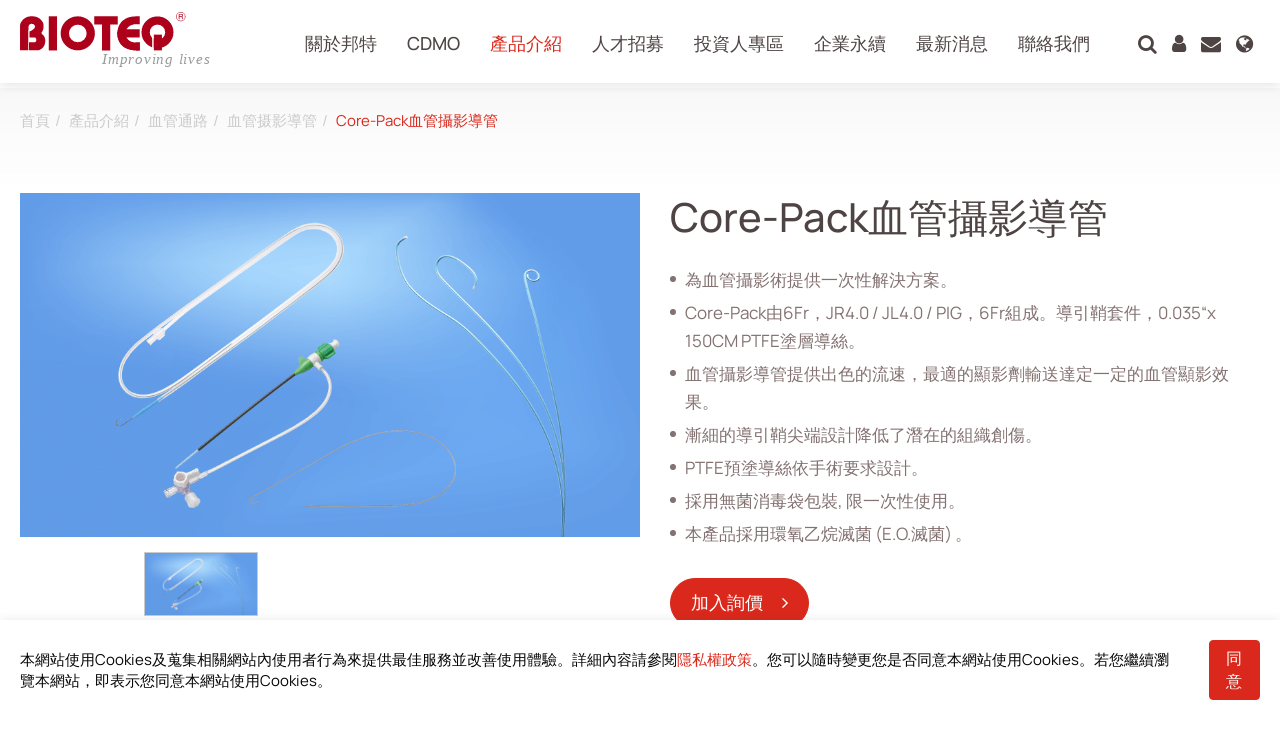

--- FILE ---
content_type: text/html; charset=UTF-8
request_url: https://www.bioteq.com.tw/zh-tw/products/core-pack
body_size: 19266
content:
<!DOCTYPE html>
<html lang="zh-tw">
<head>
    <meta charset="UTF-8">
        <meta name="viewport" content="width=device-width, initial-scale=1.0">
    <meta http-equiv="X-UA-Compatible" content="ie=edge">
    <meta content="text/html; charset=UTF-8" http-equiv="Content-Type">
    <meta name="format-detection" content="telephone=no">
    <meta name="apple-mobile-web-app-capable" content="yes">

    
            <meta property="og:image" content="https://www.bioteq.com.tw/storage/media/products/Vascular-Access/Other%20type%20Angiographic%20catheter/2.1.6-Core-Pack.png">
    
            <meta property="og:title" content="Core-Pack血管攝影導管 | 邦特生物科技股份有限公司">
    
    
    <title>Core-Pack血管攝影導管 | 邦特生物科技股份有限公司</title>

        <meta name="csrf-token" content="R1bdhWmeDrKgnk446e2Mi5KCk8Us5tXOuyatMSHz">
    
    <link rel="alternate" hreflang="zh-TW" href="https://www.bioteq.com.tw/zh-tw/products/core-pack" />
    <link rel="alternate" hreflang="en" href="https://www.bioteq.com.tw/en/products/core-pack" />
    <link rel="alternate" hreflang="zh-CN" href="https://www.bioteq.com.tw/zh-cn/products/core-pack" />
    <link rel="alternate" hreflang="x-default" href="https://www.bioteq.com.tw/zh-tw/products/core-pack" />
   
    <link rel="shortcut icon" type="image/x-icon" href="/frontend/images/favicon.ico" />

        <script src="https://www.recaptcha.net/recaptcha/api.js?render=6LebS8khAAAAAHNDSFdGjHq1NrO20OvMgVpB-HcN"></script>
    
    
    <link rel="stylesheet" href="/frontend/npm_package/bootstrap-4.5.3/dist/css/bootstrap.min.css" />
    <link rel="stylesheet" href="https://cdnresource.gtmc.app/gtfonts/Manrope/font-face.css" />
    <link rel="stylesheet" href="https://cdnresource.gtmc.app/gtfonts/Antonio/font-face.css" />
    <link rel="stylesheet" href="/frontend/css/mobile-menu.css" />
    <link rel="stylesheet" href="/frontend/npm_package/splide-master/dist/css/splide.min.css" />
    <link rel="stylesheet" href="/frontend/npm_package/jarallax-master/dist%20v1.0.0/jarallax.css" />
    <link rel="stylesheet" href="/frontend/js/Slidebars-0.10.3/css/slidebars.min.css" />
    <link rel="stylesheet" href="/frontend/css/fontawesome.min.css" />
    <link rel="stylesheet" href="/frontend/css/MaterialDesign-Webfont-2.0.46/css/materialdesignicons.min.css" />
    <link rel="stylesheet" href="/frontend/js/awselect/awselect.css">
    <script src="/frontend/npm_package/jquery-3.6.0/dist%20v1.0.0/jquery.min.js"></script>
    <link rel="stylesheet" href="/frontend/npm_package/Magnific-Popup-master/dist/magnific-popup.css" />
    <link rel="stylesheet" href="/frontend/npm_package/sweetalert2-master/css/sweetalert2.min.css">
    <link rel="stylesheet" href="/frontend/js/animsition/animsition.min.css" />
    <link rel="stylesheet" href="/frontend/js/animsition/setup.animsition.css" />
    <link rel="stylesheet" href="/frontend/css/main.min.css" />

    
        <script src="/frontend/js/tarteaucitron/gdpr.js"></script>
    <script src="/frontend/js/tarteaucitron/gdpr.init.js"></script>
    
    <!-- Google Tag Manager -->
<script type="text/javascript">
    tarteaucitron.user.googletagmanagerId = "GTM-NC8LF526";
    (tarteaucitron.job = tarteaucitron.job || []).push("googletagmanager");
</script>
<!-- End Google Tag Manager -->

    </head>
<body data-animsition="disable" data-lazyload="disable" data-view="frontend.products.show" class="b-page b-product-detail-page b-page-zh-tw ">
    <div class="animsition">
    <div id="b-container" class="container-fluid" data-stopWithBody="true">
        <header class="b-header b-header__tb is-fixed">
            
                        

            <div class="b-header__top">
                <div class="b-wrap b-topnav__wrap" remove="[disabled-desktop]">
                    <nav cut=".b-header__top-menu"></nav>
                </div>
            </div>

            <div class="b-wrap b-header__wrap">
                <div class="b-header__logo">
                    <a class="b-header__logo-link"  href="/zh-tw">
                        <img src="/frontend/images/logo.svg" alt="邦特生物科技股份有限公司">
                    </a>
                </div>

                
                <div class="b-header__main-menu-sub-main-menu-wrap">
    
            <nav class="b-header__menu b-header__main-menu">
        <ul class="b-main-menu__items">
                            
                
                
                
                <li class="b-main-menu__item "
                                    >
                    <a                          href="https://www.bioteq.com.tw/zh-tw/about-categories"
                                                class="b-main-menu__link"
                    >
                        <span class="b-main-menu__txt">關於邦特</span>
                                            </a>
                                    </li>
                            
                
                
                
                <li class="b-main-menu__item "
                                    >
                    <a   data-toggle="dropdown"                         href="https://www.bioteq.com.tw/zh-tw/page-categories/cdmo"
                                                class="b-main-menu__link"
                    >
                        <span class="b-main-menu__txt">CDMO</span>
                                                    <i class="b-menu__arrow"></i>
                                            </a>
                                            <div class="dropdown-menu">
        <ul class="b-main-submenu__level-0">
                            <li class="b-main-submenu__item "
                                    >
                    <a   data-toggle="dropdown"                         href="https://www.bioteq.com.tw/zh-tw/page-categories/research-development"
                                                class="b-main-submenu__link"
                    >
                                                
                        <span class="b-main-submenu__txt">研究 & 發展</span>
                        
                    </a>
                                                                                </li>
                            <li class="b-main-submenu__item "
                                    >
                    <a   data-toggle="dropdown"                         href="https://www.bioteq.com.tw/zh-tw/page-categories/competences"
                                                class="b-main-submenu__link"
                    >
                                                
                        <span class="b-main-submenu__txt">核心競爭力</span>
                        
                    </a>
                                            <div class="dropdown-menu sub-dropdown-menu">
        <ul class="b-main-submenu__level-1 b-main-submenu__items">
                            <li class="b-main-submenu__item "
                                    >
                    <a   data-toggle="dropdown"                         href="https://www.bioteq.com.tw/zh-tw/page-categories/manufacturing-capabilities"
                                                class="b-main-submenu__link"
                    >
                                                
                        <span class="b-main-submenu__txt">製造能力</span>
                        
                    </a>
                                                                                </li>
                            <li class="b-main-submenu__item "
                                    >
                    <a   data-toggle="dropdown"                         href="https://www.bioteq.com.tw/zh-tw/page-categories/sterilization"
                                                class="b-main-submenu__link"
                    >
                                                
                        <span class="b-main-submenu__txt">滅菌</span>
                        
                    </a>
                                                                                </li>
                            <li class="b-main-submenu__item "
                                    >
                    <a   data-toggle="dropdown"                         href="https://www.bioteq.com.tw/zh-tw/page-categories/packaging-assembly-engineering"
                                                class="b-main-submenu__link"
                    >
                                                
                        <span class="b-main-submenu__txt">包裝與組裝工程</span>
                        
                    </a>
                                                                                </li>
                    </ul>
    </div>
                                    </li>
                            <li class="b-main-submenu__item "
                                    >
                    <a   data-toggle="dropdown"                         href="https://www.bioteq.com.tw/zh-tw/page-categories/production-sites"
                                                class="b-main-submenu__link"
                    >
                                                
                        <span class="b-main-submenu__txt">生產基地</span>
                        
                    </a>
                                                                                </li>
                            <li class="b-main-submenu__item "
                                    >
                    <a   data-toggle="dropdown"                         href="https://www.bioteq.com.tw/zh-tw/page-categories/CDMO-flowchart"
                                                class="b-main-submenu__link"
                    >
                                                
                        <span class="b-main-submenu__txt">CDMO 流程圖</span>
                        
                    </a>
                                                                                </li>
                            <li class="b-main-submenu__item "
                                    >
                    <a   data-toggle="dropdown"                         href="https://www.bioteq.com.tw/zh-tw/page-categories/quality-assurance-regulatory-affairs"
                                                class="b-main-submenu__link"
                    >
                                                
                        <span class="b-main-submenu__txt">品質保證&法規事務</span>
                        
                    </a>
                                                                                </li>
                    </ul>
    </div>
                                    </li>
                            
                                    <li class="b-main-menu__item tabs-dropdownMenu"
    >
    <a   data-toggle="dropdown"         href="https://www.bioteq.com.tw/zh-tw/product-categories"
                class="b-main-menu__link"
    >
        <span class="b-main-menu__txt">產品介紹</span>
                    <i class="b-menu__arrow"></i>
            </a>

    <div class="dropdown-menu">
        <div class="b-main-submenu__level-0 b-menu-tabs">
            <div class="b-menu-cate">
                <ul isprod class="b-main-submenu__level-0 b-menu-cate__items">
                                            <li class="b-menu-cate__item b-main-submenu__item menuTab   is-show is-active " data-child="0" data-order="0">
                            <a href="https://www.bioteq.com.tw/zh-tw/product-categories/dialysis"
                                                              class="b-main-submenu__link"
                            >
                                                                                                    <div class="listimg">
                                        <img class='menu-image' src="/storage/media/products/cate/dialysis.png" alt="">
                                    </div>
                                                                <span class="b-main-submenu__txt">透析</span>
                            </a>
                        </li>
                                            <li class="b-menu-cate__item b-main-submenu__item menuTab  " data-child="1" data-order="1">
                            <a href="https://www.bioteq.com.tw/zh-tw/product-categories/vascular-access"
                                                              class="b-main-submenu__link"
                            >
                                                                                                    <div class="listimg">
                                        <img class='menu-image' src="/storage/media/products/cate/vascular-access.png" alt="">
                                    </div>
                                                                <span class="b-main-submenu__txt">血管通路</span>
                            </a>
                        </li>
                                            <li class="b-menu-cate__item b-main-submenu__item menuTab  " data-child="2" data-order="2">
                            <a href="https://www.bioteq.com.tw/zh-tw/product-categories/respiratory-care"
                                                              class="b-main-submenu__link"
                            >
                                                                                                    <div class="listimg">
                                        <img class='menu-image' src="/storage/media/products/cate/respiratory-care.png" alt="">
                                    </div>
                                                                <span class="b-main-submenu__txt">呼吸治療</span>
                            </a>
                        </li>
                                            <li class="b-menu-cate__item b-main-submenu__item menuTab  " data-child="3" data-order="3">
                            <a href="https://www.bioteq.com.tw/zh-tw/product-categories/percutaneous-drainange"
                                                              class="b-main-submenu__link"
                            >
                                                                                                    <div class="listimg">
                                        <img class='menu-image' src="/storage/media/products/cate/percutaneous-drainange.png" alt="">
                                    </div>
                                                                <span class="b-main-submenu__txt">經皮引流</span>
                            </a>
                        </li>
                                            <li class="b-menu-cate__item b-main-submenu__item menuTab  " data-child="4" data-order="4">
                            <a href="https://www.bioteq.com.tw/zh-tw/product-categories/urology"
                                                              class="b-main-submenu__link"
                            >
                                                                                                    <div class="listimg">
                                        <img class='menu-image' src="/storage/media/products/cate/urology.png" alt="">
                                    </div>
                                                                <span class="b-main-submenu__txt">泌尿科</span>
                            </a>
                        </li>
                                            <li class="b-menu-cate__item b-main-submenu__item menuTab  " data-child="5" data-order="5">
                            <a href="https://www.bioteq.com.tw/zh-tw/product-categories/iv-administration-therapy"
                                                              class="b-main-submenu__link"
                            >
                                                                                                    <div class="listimg">
                                        <img class='menu-image' src="/storage/media/products/cate/iv-administration.png" alt="">
                                    </div>
                                                                <span class="b-main-submenu__txt">輸液治療</span>
                            </a>
                        </li>
                                            <li class="b-menu-cate__item b-main-submenu__item menuTab  " data-child="6" data-order="6">
                            <a href="https://www.bioteq.com.tw/zh-tw/product-categories/medical-components"
                                                              class="b-main-submenu__link"
                            >
                                                                                                    <div class="listimg">
                                        <img class='menu-image' src="/storage/media/products/cate/medical-components.png" alt="">
                                    </div>
                                                                <span class="b-main-submenu__txt">醫療零件</span>
                            </a>
                        </li>
                                            <li class="b-menu-cate__item b-main-submenu__item menuTab  " data-child="7" data-order="7">
                            <a href="https://www.bioteq.com.tw/zh-tw/product-categories/homecare"
                                                              class="b-main-submenu__link"
                            >
                                                                                                    <div class="listimg">
                                        <img class='menu-image' src="/storage/media/products/cate/home-care.png" alt="">
                                    </div>
                                                                <span class="b-main-submenu__txt">居家照護</span>
                            </a>
                        </li>
                                            <li class="b-menu-cate__item b-main-submenu__item menuTab  " data-child="8" data-order="8">
                            <a href="https://www.bioteq.com.tw/zh-tw/product-categories/gastroenterology"
                                                              class="b-main-submenu__link"
                            >
                                                                                                    <div class="listimg">
                                        <img class='menu-image' src="/storage/media/products/cate/gastroenterology.png" alt="">
                                    </div>
                                                                <span class="b-main-submenu__txt">消化内科</span>
                            </a>
                        </li>
                                            <li class="b-menu-cate__item b-main-submenu__item menuTab  " data-child="9" data-order="9">
                            <a href="https://www.bioteq.com.tw/zh-tw/product-categories/miscellaneous"
                                                              class="b-main-submenu__link"
                            >
                                                                                                    <div class="listimg">
                                        <img class='menu-image' src="/storage/media/products/cate/miscellaneous.png" alt="">
                                    </div>
                                                                <span class="b-main-submenu__txt">雜項</span>
                            </a>
                        </li>
                                    </ul>
            </div>

            <div class="b-menu-cate__wrap">
                                    <div class="b-menu-cate__content is-show" data-content="0">
        <ul class="b-main-submenu__level-1">
                            <li class="b-main-submenu__item "
                                    >
                    <a                          href="https://www.bioteq.com.tw/zh-tw/product-categories/hemodialysis-bloodline"
                                                class="b-main-submenu__link"
                    >
                                                                            <div class="listimg">
                                <img class='menu-image' src="/storage/media/products/Dialysis/Hemodialysis-Bloodline-photo-s.png" alt="">
                            </div>
                        
                        <span class="b-main-submenu__txt">血液回路管</span>
                        
                    </a>
                                    </li>
                            <li class="b-main-submenu__item "
                                    >
                    <a                          href="https://www.bioteq.com.tw/zh-tw/product-categories/hemodialysis-catheter-kit"
                                                class="b-main-submenu__link"
                    >
                                                                            <div class="listimg">
                                <img class='menu-image' src="/storage/media/products/Dialysis/1.7%20Hemodialysis%20Catheter/Dual-Lumen-Kits-s.png" alt="">
                            </div>
                        
                        <span class="b-main-submenu__txt">血液透析導管組液透析導管組</span>
                        
                    </a>
                                    </li>
                            <li class="b-main-submenu__item "
                                    >
                    <a                          href="https://www.bioteq.com.tw/zh-tw/product-categories/odm-peritoneal-solution-bag"
                                                class="b-main-submenu__link"
                    >
                                                                            <div class="listimg">
                                <img class='menu-image' src="/storage/media/products/Dialysis/1.8%20Peritoneal%20Solution%20System/1.8-Peritoneal-Dialysis-s.png" alt="">
                            </div>
                        
                        <span class="b-main-submenu__txt">(ODM) 腹透液引流袋</span>
                        
                    </a>
                                    </li>
                            <li class="b-main-submenu__item "
                                    >
                    <a                          href="https://www.bioteq.com.tw/zh-tw/product-categories/odm-crrt-hemofiltration-line-set"
                                                class="b-main-submenu__link"
                    >
                                                                            <div class="listimg">
                                <img class='menu-image' src="/storage/media/products/Dialysis/1.6%20CRRT/CRRT-s.png" alt="">
                            </div>
                        
                        <span class="b-main-submenu__txt">(ODM)連續性腎替代性治療血液過濾管路</span>
                        
                    </a>
                                    </li>
                            <li class="b-main-submenu__item "
                                    >
                    <a                          href="https://www.bioteq.com.tw/zh-tw/product-categories/avf-fistula-needle-set"
                                                class="b-main-submenu__link"
                    >
                                                                            <div class="listimg">
                                <img class='menu-image' src="/storage/media/products/Dialysis/A.V.Fistual-Needle-s.png" alt="">
                            </div>
                        
                        <span class="b-main-submenu__txt">內廔管翼狀針</span>
                        
                    </a>
                                    </li>
                            <li class="b-main-submenu__item "
                                    >
                    <a                          href="https://www.bioteq.com.tw/zh-tw/product-categories/transducer-protector"
                                                class="b-main-submenu__link"
                    >
                                                                            <div class="listimg">
                                <img class='menu-image' src="/storage/media/products/Dialysis/1.3%20Transducer%20protector/TP-s.png" alt="">
                            </div>
                        
                        <span class="b-main-submenu__txt">保護套</span>
                        
                    </a>
                                    </li>
                            <li class="b-main-submenu__item "
                                    >
                    <a                          href="https://www.bioteq.com.tw/zh-tw/product-categories/av-shunt-angiographic-catheter"
                                                class="b-main-submenu__link"
                    >
                                                                            <div class="listimg">
                                <img class='menu-image' src="/storage/media/products/Dialysis/1.5%20A.V.%20Shunt%20Angiographic%20Catheter/1.5-A.V.-Shunt-Angiographic-Catheter-s.png" alt="">
                            </div>
                        
                        <span class="b-main-submenu__txt">透析廔管攝影用40公分導管</span>
                        
                    </a>
                                    </li>
                            <li class="b-main-submenu__item "
                                    >
                    <a                          href="https://www.bioteq.com.tw/zh-tw/product-categories/avf-dull-needle-with-scab-remover"
                                                class="b-main-submenu__link"
                    >
                                                                            <div class="listimg">
                                <img class='menu-image' src="/storage/media/products/Dialysis/1.4%20Buttonhole%20AVF%20needle%20with%20scab%20remover/1.4.1-Buttonhole-AVF-needle-with-scab-remover-s.png" alt="">
                            </div>
                        
                        <span class="b-main-submenu__txt">帶除痂器內廔管穿刺鈍針</span>
                        
                    </a>
                                    </li>
                            <li class="b-main-submenu__item "
                                    >
                    <a                          href="https://www.bioteq.com.tw/zh-tw/product-categories/av-shunt-stenosis-dilatation-balloon-catheter"
                                                class="b-main-submenu__link"
                    >
                                                                            <div class="listimg">
                                <img class='menu-image' src="/storage/media/products/Dialysis/1.9%20A.V.%20Shunt%20Stenosis%20Dilatation%20Balloon%20Catheter/AV-Shunt-PTA-s.png" alt="">
                            </div>
                        
                        <span class="b-main-submenu__txt">透析廔管攝影用氣球導管</span>
                        
                    </a>
                                    </li>
                    </ul>
    </div>
                                    <div class="b-menu-cate__content " data-content="1">
        <ul class="b-main-submenu__level-1">
                            <li class="b-main-submenu__item "
                                    >
                    <a                          href="https://www.bioteq.com.tw/zh-tw/product-categories/angiographic-catheter"
                                                class="b-main-submenu__link"
                    >
                                                                            <div class="listimg">
                                <img class='menu-image' src="/storage/media/products/Vascular-Access/Angiographic-catheter-s.png" alt="">
                            </div>
                        
                        <span class="b-main-submenu__txt">血管摄影導管</span>
                        
                    </a>
                                    </li>
                            <li class="b-main-submenu__item "
                                    >
                    <a                          href="https://www.bioteq.com.tw/zh-tw/product-categories/pta-balloon-dilatation-catheter"
                                                class="b-main-submenu__link"
                    >
                                                                            <div class="listimg">
                                <img class='menu-image' src="/storage/media/products/Vascular-Access/PTA%20Balloon%20Dilatation%20Catheter/PTA-s.png" alt="">
                            </div>
                        
                        <span class="b-main-submenu__txt">血管氣球擴張導管</span>
                        
                    </a>
                                    </li>
                            <li class="b-main-submenu__item "
                                    >
                    <a                          href="https://www.bioteq.com.tw/zh-tw/product-categories/sheath-introducer-kit"
                                                class="b-main-submenu__link"
                    >
                                                                            <div class="listimg">
                                <img class='menu-image' src="/storage/media/products/Vascular-Access/2.3%20Sheath%20Introducer/Sheath-Introducer-tier-2-s.png" alt="">
                            </div>
                        
                        <span class="b-main-submenu__txt">導引鞘</span>
                        
                    </a>
                                    </li>
                            <li class="b-main-submenu__item "
                                    >
                    <a                          href="https://www.bioteq.com.tw/zh-tw/product-categories/guidewire-vascular-access"
                                                class="b-main-submenu__link"
                    >
                                                                            <div class="listimg">
                                <img class='menu-image' src="/storage/media/products/Vascular-Access/2.4%20%20Guidewire/2.4-Guidewire-s.png" alt="">
                            </div>
                        
                        <span class="b-main-submenu__txt">引導鋼線</span>
                        
                    </a>
                                    </li>
                            <li class="b-main-submenu__item "
                                    >
                    <a                          href="https://www.bioteq.com.tw/zh-tw/product-categories/y-connector"
                                                class="b-main-submenu__link"
                    >
                                                                            <div class="listimg">
                                <img class='menu-image' src="/storage/media/products/Vascular-Access/2.7%20Y%20Connector/2.7.2-Y-Connector-Screw-Type-s.png" alt="">
                            </div>
                        
                        <span class="b-main-submenu__txt">Y型連接器</span>
                        
                    </a>
                                    </li>
                            <li class="b-main-submenu__item "
                                    >
                    <a                          href="https://www.bioteq.com.tw/zh-tw/product-categories/manifold"
                                                class="b-main-submenu__link"
                    >
                                                                            <div class="listimg">
                                <img class='menu-image' src="/storage/media/products/Vascular-Access/2.8%20Manifold/2.8.1-Manifold-s.png" alt="">
                            </div>
                        
                        <span class="b-main-submenu__txt">多管道接頭</span>
                        
                    </a>
                                    </li>
                            <li class="b-main-submenu__item "
                                    >
                    <a                          href="https://www.bioteq.com.tw/zh-tw/product-categories/pressure-connecting-tube"
                                                class="b-main-submenu__link"
                    >
                                                                            <div class="listimg">
                                <img class='menu-image' src="/storage/media/products/Vascular-Access/2.5%20High%20Pressure%20Connecting%20Tube/2.5%20Pressure-connecting-tube-tier-2-s.png" alt="">
                            </div>
                        
                        <span class="b-main-submenu__txt">連接管</span>
                        
                    </a>
                                    </li>
                            <li class="b-main-submenu__item "
                                    >
                    <a                          href="https://www.bioteq.com.tw/zh-tw/product-categories/y-connector-set"
                                                class="b-main-submenu__link"
                    >
                                                                            <div class="listimg">
                                <img class='menu-image' src="/storage/media/products/Vascular-Access/2.6%20Y%20Connector%20Set/2.6.2-Y-Connector-Set-Screw-Type-s.png" alt="">
                            </div>
                        
                        <span class="b-main-submenu__txt">Y型連接器組</span>
                        
                    </a>
                                    </li>
                            <li class="b-main-submenu__item "
                                    >
                    <a                          href="https://www.bioteq.com.tw/zh-tw/product-categories/odm-sheathless-guiding-catheter"
                                                class="b-main-submenu__link"
                    >
                                                                            <div class="listimg">
                                <img class='menu-image' src="/storage/media/products/Vascular-Access/2.12%20(ODM)%20Sheathless%20Guiding%20Catheter/2.12-(ODM)-Sheathless-Guiding-Catheter-s.png" alt="">
                            </div>
                        
                        <span class="b-main-submenu__txt">週邊血管導引導管</span>
                        
                    </a>
                                    </li>
                            <li class="b-main-submenu__item "
                                    >
                    <a                          href="https://www.bioteq.com.tw/zh-tw/product-categories/ptca"
                                                class="b-main-submenu__link"
                    >
                                                                            <div class="listimg">
                                <img class='menu-image' src="/storage/media/products/Vascular-Access/2.11%20PTCA/2.11-PTCA-s.png" alt="">
                            </div>
                        
                        <span class="b-main-submenu__txt">冠狀動脈氣球擴張導管</span>
                        
                    </a>
                                    </li>
                            <li class="b-main-submenu__item menu-read-more"
                                    >
                    <a                          href="https://www.bioteq.com.tw/zh-tw/product-categories/vascular-access"
                                                class="b-main-submenu__link"
                    >
                                                
                        <span class="b-main-submenu__txt">查看更多</span>
                        
                    </a>
                                    </li>
                    </ul>
    </div>
                                    <div class="b-menu-cate__content " data-content="2">
        <ul class="b-main-submenu__level-1">
                            <li class="b-main-submenu__item "
                                    >
                    <a                          href="https://www.bioteq.com.tw/zh-tw/product-categories/closed-suction-catheter"
                                                class="b-main-submenu__link"
                    >
                                                                            <div class="listimg">
                                <img class='menu-image' src="/storage/media/products/Respiratory-Care/CSC/3.1.6%20A2662-photo-s.png" alt="">
                            </div>
                        
                        <span class="b-main-submenu__txt">封閉式抽痰管組</span>
                        
                    </a>
                                    </li>
                            <li class="b-main-submenu__item "
                                    >
                    <a                          href="https://www.bioteq.com.tw/zh-tw/product-categories/oxygen-mask-tubing-cannula"
                                                class="b-main-submenu__link"
                    >
                                                                            <div class="listimg">
                                <img class='menu-image' src="/storage/media/products/Respiratory-Care/oxygen-mask-tubing-and-cannula.png" alt="">
                            </div>
                        
                        <span class="b-main-submenu__txt">氧氣面罩及管類</span>
                        
                    </a>
                                    </li>
                            <li class="b-main-submenu__item "
                                    >
                    <a                          href="https://www.bioteq.com.tw/zh-tw/product-categories/anesthesia-mask"
                                                class="b-main-submenu__link"
                    >
                                                                            <div class="listimg">
                                <img class='menu-image' src="/storage/media/products/Respiratory-Care/anesthesia-mask.png" alt="">
                            </div>
                        
                        <span class="b-main-submenu__txt">麻醉面罩</span>
                        
                    </a>
                                    </li>
                            <li class="b-main-submenu__item "
                                    >
                    <a                          href="https://www.bioteq.com.tw/zh-tw/product-categories/nebulizer-kit-and-aerosol-mask"
                                                class="b-main-submenu__link"
                    >
                                                                            <div class="listimg">
                                <img class='menu-image' src="/storage/media/products/Respiratory-Care/Nebulizer-kit-and-mask.png" alt="">
                            </div>
                        
                        <span class="b-main-submenu__txt">噴霧器及噴霧面罩</span>
                        
                    </a>
                                    </li>
                            <li class="b-main-submenu__item "
                                    >
                    <a                          href="https://www.bioteq.com.tw/zh-tw/product-categories/endotracheal-tracheostomy-tube"
                                                class="b-main-submenu__link"
                    >
                                                                            <div class="listimg">
                                <img class='menu-image' src="/storage/media/products/Respiratory-Care/endotracheal-tracheostomy-tube.png" alt="">
                            </div>
                        
                        <span class="b-main-submenu__txt">氣管內管氣切管</span>
                        
                    </a>
                                    </li>
                    </ul>
    </div>
                                    <div class="b-menu-cate__content " data-content="3">
        <ul class="b-main-submenu__level-1">
                            <li class="b-main-submenu__item "
                                    >
                    <a                          href="https://www.bioteq.com.tw/zh-tw/product-categories/drainage-catheter-set"
                                                class="b-main-submenu__link"
                    >
                                                                            <div class="listimg">
                                <img class='menu-image' src="/storage/media/products/Percutaneous-Drainange/Pigtail-Drainage-Catheter-Set-s.png" alt="">
                            </div>
                        
                        <span class="b-main-submenu__txt">猪尾巴引流導管组</span>
                        
                    </a>
                                    </li>
                            <li class="b-main-submenu__item "
                                    >
                    <a                          href="https://www.bioteq.com.tw/zh-tw/product-categories/drainage-catheter"
                                                class="b-main-submenu__link"
                    >
                                                                            <div class="listimg">
                                <img class='menu-image' src="/storage/media/products/Percutaneous-Drainange/Pigtail%20Type/PIGTAIL-TYPE-CATHETER-BT-PD4-seriesW-Photo-s.png" alt="">
                            </div>
                        
                        <span class="b-main-submenu__txt">豬尾巴引流導管</span>
                        
                    </a>
                                    </li>
                            <li class="b-main-submenu__item "
                                    >
                    <a                          href="https://www.bioteq.com.tw/zh-tw/product-categories/drainage-catheter-kit-accessories"
                                                class="b-main-submenu__link"
                    >
                                                                            <div class="listimg">
                                <img class='menu-image' src="/storage/media/products/Percutaneous-Drainange/Accessories/Accessories-photo-s.png" alt="">
                            </div>
                        
                        <span class="b-main-submenu__txt">經皮引流導管配件</span>
                        
                    </a>
                                    </li>
                            <li class="b-main-submenu__item "
                                    >
                    <a                          href="https://www.bioteq.com.tw/zh-tw/product-categories/drainage-catheter-kit"
                                                class="b-main-submenu__link"
                    >
                                                                            <div class="listimg">
                                <img class='menu-image' src="/storage/media/products/Percutaneous-Drainange/Drainage%20Catheter%20Kit/NK1/BT-PDS-BRB-NK1-T-photo-s.png" alt="">
                            </div>
                        
                        <span class="b-main-submenu__txt">穿刺導入引流導管套組</span>
                        
                    </a>
                                    </li>
                            <li class="b-main-submenu__item "
                                    >
                    <a                          href="https://www.bioteq.com.tw/zh-tw/product-categories/introducer-set"
                                                class="b-main-submenu__link"
                    >
                                                                            <div class="listimg">
                                <img class='menu-image' src="/storage/media/products/Percutaneous-Drainange/Introducer%20Set/6Fr-coaxial-Introducer-Set-photo-s.png" alt="">
                            </div>
                        
                        <span class="b-main-submenu__txt">穿刺導入系統組</span>
                        
                    </a>
                                    </li>
                            <li class="b-main-submenu__item "
                                    >
                    <a                          href="https://www.bioteq.com.tw/zh-tw/product-categories/odm-bonnano-catheter-set"
                                                class="b-main-submenu__link"
                    >
                                                                            <div class="listimg">
                                <img class='menu-image' src="/storage/media/products/Percutaneous-Drainange/Bonnano%20Catheter%20set/Bonnano-catheter-s.png" alt="">
                            </div>
                        
                        <span class="b-main-submenu__txt">(ODM)膀胱引流管套件</span>
                        
                    </a>
                                    </li>
                            <li class="b-main-submenu__item "
                                    >
                    <a                          href="https://www.bioteq.com.tw/zh-tw/product-categories/snap-lock-drainage-catheter-set"
                                                class="b-main-submenu__link"
                    >
                                                                            <div class="listimg">
                                <img class='menu-image' src="/storage/media/products/Percutaneous-Drainange/Snap%20Lock%20drainage%20catheter%20set/Snap-lock-s.png" alt="">
                            </div>
                        
                        <span class="b-main-submenu__txt">Snap Lock 引流導管組</span>
                        
                    </a>
                                    </li>
                    </ul>
    </div>
                                    <div class="b-menu-cate__content " data-content="4">
        <ul class="b-main-submenu__level-1">
                            <li class="b-main-submenu__item "
                                    >
                    <a                          href="https://www.bioteq.com.tw/zh-tw/product-categories/double-j-ureteral-stent-set"
                                                class="b-main-submenu__link"
                    >
                                                                            <div class="listimg">
                                <img class='menu-image' src="/storage/media/products/Urology/Standard-Loop-Stent-Set/5.1.1-Standard-Loop-Stent-Set-Standard-Durometer-s.png" alt="">
                            </div>
                        
                        <span class="b-main-submenu__txt">輸尿管導管組</span>
                        
                    </a>
                                    </li>
                            <li class="b-main-submenu__item "
                                    >
                    <a                          href="https://www.bioteq.com.tw/zh-tw/product-categories/guidewire-for-ureteral-stent"
                                                class="b-main-submenu__link"
                    >
                                                                            <div class="listimg">
                                <img class='menu-image' src="/storage/media/products/Urology/Guidewire/double-J-guidewire-s.png" alt="">
                            </div>
                        
                        <span class="b-main-submenu__txt">引導鋼線</span>
                        
                    </a>
                                    </li>
                            <li class="b-main-submenu__item "
                                    >
                    <a                          href="https://www.bioteq.com.tw/zh-tw/product-categories/postioner"
                                                class="b-main-submenu__link"
                    >
                                                                            <div class="listimg">
                                <img class='menu-image' src="/storage/media/products/Urology/positioner-s.png" alt="">
                            </div>
                        
                        <span class="b-main-submenu__txt">推進管</span>
                        
                    </a>
                                    </li>
                            <li class="b-main-submenu__item "
                                    >
                    <a                          href="https://www.bioteq.com.tw/zh-tw/product-categories/odm-ureteral-dilation-balloon-catheter"
                                                class="b-main-submenu__link"
                    >
                                                                            <div class="listimg">
                                <img class='menu-image' src="/storage/media/products/Urology/5.6-Ureteral-Dilation-Balloon-Catheter-s.png" alt="">
                            </div>
                        
                        <span class="b-main-submenu__txt">(ODM)輸尿管氣球擴張導管</span>
                        
                    </a>
                                    </li>
                            <li class="b-main-submenu__item "
                                    >
                    <a                          href="https://www.bioteq.com.tw/zh-tw/product-categories/odm-ureteral-endopyelotomy-stent"
                                                class="b-main-submenu__link"
                    >
                                                                            <div class="listimg">
                                <img class='menu-image' src="/storage/media/products/Urology/5.3-(ODM)-Ureteral-Endopyelotomy-Stent-s.png" alt="">
                            </div>
                        
                        <span class="b-main-submenu__txt">(ODM)皮下腎盂造口術輸尿管導管組</span>
                        
                    </a>
                                    </li>
                            <li class="b-main-submenu__item "
                                    >
                    <a                          href="https://www.bioteq.com.tw/zh-tw/product-categories/odm-renal-transplant-stent-set"
                                                class="b-main-submenu__link"
                    >
                                                                            <div class="listimg">
                                <img class='menu-image' src="/storage/media/products/Urology/5.5-(ODM)Renal-Transplant-Stent-Set-s.png" alt="">
                            </div>
                        
                        <span class="b-main-submenu__txt">(ODM)腎臟移植輸尿管導管組</span>
                        
                    </a>
                                    </li>
                            <li class="b-main-submenu__item "
                                    >
                    <a                          href="https://www.bioteq.com.tw/zh-tw/product-categories/odm-ureteral-tumor-plastic-stent"
                                                class="b-main-submenu__link"
                    >
                                                                            <div class="listimg">
                                <img class='menu-image' src="/storage/media/products/Urology/5.4-(ODM)-Ureteral-Tumor-Plastic-Stent-s.png" alt="">
                            </div>
                        
                        <span class="b-main-submenu__txt">(ODM)腫瘤輸尿管導管</span>
                        
                    </a>
                                    </li>
                            <li class="b-main-submenu__item "
                                    >
                    <a                          href="https://www.bioteq.com.tw/zh-tw/product-categories/odm-ureteral-stent-via-ureterorenoscope"
                                                class="b-main-submenu__link"
                    >
                                                                            <div class="listimg">
                                <img class='menu-image' src="/storage/media/products/Urology/5.2-(ODM)-Ureteral-Stent-via-Ureterorenoscope-s.png" alt="">
                            </div>
                        
                        <span class="b-main-submenu__txt">(ODM)輸尿管鏡適用輸尿管導管</span>
                        
                    </a>
                                    </li>
                            <li class="b-main-submenu__item "
                                    >
                    <a                          href="https://www.bioteq.com.tw/zh-tw/product-categories/amplatz-sheath"
                                                class="b-main-submenu__link"
                    >
                                                                            <div class="listimg">
                                <img class='menu-image' src="/storage/media/products/Urology/5.8-Amplatz-Sheath-s.png" alt="">
                            </div>
                        
                        <span class="b-main-submenu__txt">安氏套管</span>
                        
                    </a>
                                    </li>
                            <li class="b-main-submenu__item "
                                    >
                    <a                          href="https://www.bioteq.com.tw/zh-tw/product-categories/ureteral-stone-basket"
                                                class="b-main-submenu__link"
                    >
                                                                            <div class="listimg">
                                <img class='menu-image' src="/storage/media/products/Urology/5.7-Stone-basket-s.png" alt="">
                            </div>
                        
                        <span class="b-main-submenu__txt">泌尿道結石取石網</span>
                        
                    </a>
                                    </li>
                    </ul>
    </div>
                                    <div class="b-menu-cate__content " data-content="5">
        <ul class="b-main-submenu__level-1">
                            <li class="b-main-submenu__item "
                                    >
                    <a                          href="https://www.bioteq.com.tw/zh-tw/product-categories/PVC-IV-bag"
                                                class="b-main-submenu__link"
                    >
                                                                            <div class="listimg">
                                <img class='menu-image' src="/storage/media/products/IV-Administration-Therapy/PVC-IV-Infusion-Bag/PVC-IV-Infusion-Bag-s.png" alt="">
                            </div>
                        
                        <span class="b-main-submenu__txt">PVC IV輸液袋</span>
                        
                    </a>
                                    </li>
                            <li class="b-main-submenu__item "
                                    >
                    <a                          href="https://www.bioteq.com.tw/zh-tw/product-categories/pvc-tubular-film"
                                                class="b-main-submenu__link"
                    >
                                                                            <div class="listimg">
                                <img class='menu-image' src="/storage/media/products/IV-Administration-Therapy/Tubular%20Film/6.2.1-s.png" alt="">
                            </div>
                        
                        <span class="b-main-submenu__txt">PVC管袋</span>
                        
                    </a>
                                    </li>
                            <li class="b-main-submenu__item "
                                    >
                    <a                          href="https://www.bioteq.com.tw/zh-tw/product-categories/accessories-for-iv-bag"
                                                class="b-main-submenu__link"
                    >
                                                                            <div class="listimg">
                                <img class='menu-image' src="/storage/media/products/IV-Administration-Therapy/Accessories/Accessories-s.png" alt="">
                            </div>
                        
                        <span class="b-main-submenu__txt">輸液軟袋用配件</span>
                        
                    </a>
                                    </li>
                            <li class="b-main-submenu__item "
                                    >
                    <a                          href="https://www.bioteq.com.tw/zh-tw/product-categories/extension-set"
                                                class="b-main-submenu__link"
                    >
                                                                            <div class="listimg">
                                <img class='menu-image' src="/storage/media/products/IV-Administration-Therapy/Extension%20Set/Extension-set-s.png" alt="">
                            </div>
                        
                        <span class="b-main-submenu__txt">輸液延長管</span>
                        
                    </a>
                                    </li>
                            <li class="b-main-submenu__item "
                                    >
                    <a                          href="https://www.bioteq.com.tw/zh-tw/product-categories/intravenous-set"
                                                class="b-main-submenu__link"
                    >
                                                                            <div class="listimg">
                                <img class='menu-image' src="/storage/media/products/IV-Administration-Therapy/IV%20Infusion%20Set/6.5-IV-Infusion-Set-s.png" alt="">
                            </div>
                        
                        <span class="b-main-submenu__txt">輸液套</span>
                        
                    </a>
                                    </li>
                    </ul>
    </div>
                                    <div class="b-menu-cate__content " data-content="6">
        <ul class="b-main-submenu__level-1">
                            <li class="b-main-submenu__item "
                                    >
                    <a                          href="https://www.bioteq.com.tw/zh-tw/product-categories/Components-for-Bloodline"
                                                class="b-main-submenu__link"
                    >
                                                                            <div class="listimg">
                                <img class='menu-image' src="/storage/media/products/Medical-Components/medical-component.png" alt="">
                            </div>
                        
                        <span class="b-main-submenu__txt">血液回路管零件</span>
                        
                    </a>
                                    </li>
                    </ul>
    </div>
                                    <div class="b-menu-cate__content " data-content="7">
        <ul class="b-main-submenu__level-1">
                            <li class="b-main-submenu__item "
                                    >
                    <a                          href="https://www.bioteq.com.tw/zh-tw/product-categories/odor-removing-and-bacterial-spray"
                                                class="b-main-submenu__link"
                    >
                                                                            <div class="listimg">
                                <img class='menu-image' src="/storage/media/products/Home%20Care/Katch/Katch-s.png" alt="">
                            </div>
                        
                        <span class="b-main-submenu__txt">消臭抗菌噴霧</span>
                        
                    </a>
                                    </li>
                    </ul>
    </div>
                                    <div class="b-menu-cate__content " data-content="8">
        <ul class="b-main-submenu__level-1">
                            <li class="b-main-submenu__item "
                                    >
                    <a                          href="https://www.bioteq.com.tw/zh-tw/product-categories/odm-epbd-catheter"
                                                class="b-main-submenu__link"
                    >
                                                                            <div class="listimg">
                                <img class='menu-image' src="/storage/media/products/Gastroenterology/ODM-EPBD-Catheter/EPBD-s.png" alt="">
                            </div>
                        
                        <span class="b-main-submenu__txt">(ODM)膽道球囊擴張導管</span>
                        
                    </a>
                                    </li>
                            <li class="b-main-submenu__item "
                                    >
                    <a                          href="https://www.bioteq.com.tw/zh-tw/product-categories/odm-nasal-biliary-drainage-catheter"
                                                class="b-main-submenu__link"
                    >
                                                                            <div class="listimg">
                                <img class='menu-image' src="/storage/media/products/Gastroenterology/Nasal%20Biliary%20Drainage%20Catheter/9.2.1-Nasal-Biliary-Drainage-Set-s.png" alt="">
                            </div>
                        
                        <span class="b-main-submenu__txt">(ODM) 鼻膽引流導管</span>
                        
                    </a>
                                    </li>
                    </ul>
    </div>
                                    <div class="b-menu-cate__content " data-content="9">
        <ul class="b-main-submenu__level-1">
                            <li class="b-main-submenu__item "
                                    >
                    <a                          href="https://www.bioteq.com.tw/zh-tw/product-categories/surgical-drainage-tube"
                                                class="b-main-submenu__link"
                    >
                                                                            <div class="listimg">
                                <img class='menu-image' src="/storage/media/products/Miscellaneous/Surgical%20drainage%20tube/8.2-Surgical-Drainage-Tube-s.png" alt="">
                            </div>
                        
                        <span class="b-main-submenu__txt">外科引流導管</span>
                        
                    </a>
                                    </li>
                            <li class="b-main-submenu__item "
                                    >
                    <a                          href="https://www.bioteq.com.tw/zh-tw/product-categories/leg-urine-bag"
                                                class="b-main-submenu__link"
                    >
                                                                            <div class="listimg">
                                <img class='menu-image' src="/storage/media/products/Miscellaneous/Leg%20Urine%20Bag/8.4-Leg-Urine-Bag-s.png" alt="">
                            </div>
                        
                        <span class="b-main-submenu__txt">綁腿尿袋</span>
                        
                    </a>
                                    </li>
                            <li class="b-main-submenu__item "
                                    >
                    <a                          href="https://www.bioteq.com.tw/zh-tw/product-categories/drainage-bag-miscellaneous"
                                                class="b-main-submenu__link"
                    >
                                                                            <div class="listimg">
                                <img class='menu-image' src="/storage/media/products/Miscellaneous/Drainage%20Bag/8.3.1-LUB-2500-LUB-2000-s.png" alt="">
                            </div>
                        
                        <span class="b-main-submenu__txt">引流袋</span>
                        
                    </a>
                                    </li>
                    </ul>
    </div>
                            </div>
        </div>
    </div>
</li>

                                    
                
                
                
                <li class="b-main-menu__item "
                                    >
                    <a                          href="https://www.bioteq.com.tw/zh-tw/page-categories/career"
                                                class="b-main-menu__link"
                    >
                        <span class="b-main-menu__txt">人才招募</span>
                                            </a>
                                    </li>
                            
                
                
                
                <li class="b-main-menu__item "
                                    >
                    <a   data-toggle="dropdown"                         href="https://www.bioteq.com.tw/zh-tw/page-categories/investors"
                                                class="b-main-menu__link"
                    >
                        <span class="b-main-menu__txt">投資人專區</span>
                                                    <i class="b-menu__arrow"></i>
                                            </a>
                                            <div class="dropdown-menu">
        <ul class="b-main-submenu__level-0">
                            <li class="b-main-submenu__item "
                                    >
                    <a   data-toggle="dropdown"                         href="https://www.bioteq.com.tw/zh-tw/page-categories/financials"
                                                class="b-main-submenu__link"
                    >
                                                
                        <span class="b-main-submenu__txt">財務資訊</span>
                        
                    </a>
                                            <div class="dropdown-menu sub-dropdown-menu">
        <ul class="b-main-submenu__level-1 b-main-submenu__items">
                            <li class="b-main-submenu__item "
                                    >
                    <a                          href="https://www.bioteq.com.tw/zh-tw/pages/revenue-information"
                                                class="b-main-submenu__link"
                    >
                                                
                        <span class="b-main-submenu__txt">每月營收</span>
                        
                    </a>
                                    </li>
                            <li class="b-main-submenu__item "
                                    >
                    <a                          href="https://www.bioteq.com.tw/zh-tw/pages/financial-statements"
                                                class="b-main-submenu__link"
                    >
                                                
                        <span class="b-main-submenu__txt">財務報告</span>
                        
                    </a>
                                    </li>
                            <li class="b-main-submenu__item "
                                    >
                    <a                          href="https://www.bioteq.com.tw/zh-tw/pages/annual-report"
                                                class="b-main-submenu__link"
                    >
                                                
                        <span class="b-main-submenu__txt">股東會年報</span>
                        
                    </a>
                                    </li>
                    </ul>
    </div>
                                    </li>
                            <li class="b-main-submenu__item "
                                    >
                    <a   data-toggle="dropdown"                         href="https://www.bioteq.com.tw/zh-tw/page-categories/shareholder-service"
                                                class="b-main-submenu__link"
                    >
                                                
                        <span class="b-main-submenu__txt">股東專區</span>
                        
                    </a>
                                            <div class="dropdown-menu sub-dropdown-menu">
        <ul class="b-main-submenu__level-1 b-main-submenu__items">
                            <li class="b-main-submenu__item "
                                    >
                    <a                          href="https://www.bioteq.com.tw/zh-tw/page-categories/Stock-Quotes"
                                                class="b-main-submenu__link"
                    >
                                                
                        <span class="b-main-submenu__txt">股價查詢</span>
                        
                    </a>
                                    </li>
                            <li class="b-main-submenu__item "
                                    >
                    <a                          href="https://www.bioteq.com.tw/zh-tw/page-categories/Top-ten-shareholders"
                                                class="b-main-submenu__link"
                    >
                                                
                        <span class="b-main-submenu__txt">前十大股東</span>
                        
                    </a>
                                    </li>
                            <li class="b-main-submenu__item "
                                    >
                    <a                          href="https://www.bioteq.com.tw/zh-tw/page-categories/gu-dong-da-hui-nian-du-bao-gao"
                                                class="b-main-submenu__link"
                    >
                                                
                        <span class="b-main-submenu__txt">股東大會年度報告</span>
                        
                    </a>
                                    </li>
                    </ul>
    </div>
                                    </li>
                    </ul>
    </div>
                                    </li>
                            
                
                
                
                <li class="b-main-menu__item "
                                    >
                    <a   data-toggle="dropdown"                         href="https://www.bioteq.com.tw/zh-tw/page-categories/ESG"
                                                class="b-main-menu__link"
                    >
                        <span class="b-main-menu__txt">企業永續</span>
                                                    <i class="b-menu__arrow"></i>
                                            </a>
                                            <div class="dropdown-menu">
        <ul class="b-main-submenu__level-0">
                            <li class="b-main-submenu__item "
                                    >
                    <a                          href="https://www.bioteq.com.tw/zh-tw/page-categories/environmental-sustainability"
                                                class="b-main-submenu__link"
                    >
                                                
                        <span class="b-main-submenu__txt">環境永續</span>
                        
                    </a>
                                    </li>
                            <li class="b-main-submenu__item "
                                    >
                    <a                          href="https://www.bioteq.com.tw/zh-tw/page-categories/greenbuilding"
                                                class="b-main-submenu__link"
                    >
                                                
                        <span class="b-main-submenu__txt">綠建築</span>
                        
                    </a>
                                    </li>
                            <li class="b-main-submenu__item "
                                    >
                    <a                          href="https://www.bioteq.com.tw/zh-tw/page-categories/CSR"
                                                class="b-main-submenu__link"
                    >
                                                
                        <span class="b-main-submenu__txt">企業社會責任</span>
                        
                    </a>
                                    </li>
                            <li class="b-main-submenu__item "
                                    >
                    <a                          href="https://www.bioteq.com.tw/zh-tw/page-categories/corporate-governance"
                                                class="b-main-submenu__link"
                    >
                                                
                        <span class="b-main-submenu__txt">公司治理</span>
                        
                    </a>
                                    </li>
                            <li class="b-main-submenu__item "
                                    >
                    <a                          href="https://www.bioteq.com.tw/zh-tw/page-categories/Stakeholders"
                                                class="b-main-submenu__link"
                    >
                                                
                        <span class="b-main-submenu__txt">利害關係人</span>
                        
                    </a>
                                    </li>
                            <li class="b-main-submenu__item "
                                    >
                    <a                          href="https://www.bioteq.com.tw/zh-tw/page-categories/yong-xu-bao-gao-shu"
                                                class="b-main-submenu__link"
                    >
                                                
                        <span class="b-main-submenu__txt">永續報告書</span>
                        
                    </a>
                                    </li>
                    </ul>
    </div>
                                    </li>
                            
                
                
                
                <li class="b-main-menu__item "
                                    >
                    <a   data-toggle="dropdown"                         href="https://www.bioteq.com.tw/zh-tw/new-categories"
                                                class="b-main-menu__link"
                    >
                        <span class="b-main-menu__txt">最新消息</span>
                                                    <i class="b-menu__arrow"></i>
                                            </a>
                                            <div class="dropdown-menu">
        <ul class="b-main-submenu__level-0">
                            <li class="b-main-submenu__item "
                                    >
                    <a                          href="https://www.bioteq.com.tw/zh-tw/new-categories/news"
                                                class="b-main-submenu__link"
                    >
                                                
                        <span class="b-main-submenu__txt">最新消息</span>
                        
                    </a>
                                    </li>
                            <li class="b-main-submenu__item "
                                    >
                    <a                          href="https://www.bioteq.com.tw/zh-tw/new-categories/exhibitions"
                                                class="b-main-submenu__link"
                    >
                                                
                        <span class="b-main-submenu__txt">展覽</span>
                        
                    </a>
                                    </li>
                    </ul>
    </div>
                                    </li>
                            
                
                
                
                <li class="b-main-menu__item "
                                    >
                    <a                          href="https://www.bioteq.com.tw/zh-tw/contact"
                                                class="b-main-menu__link"
                    >
                        <span class="b-main-menu__txt">聯絡我們</span>
                                            </a>
                                    </li>
                    </ul>
    </nav>
            <nav class="b-header__menu b-header__sub-main-menu">
        <ul class="b-sub-main-menu__items">
                            
                
                
                                                            <li class="b-sub-main-menu__item b-sub-main-menu__search">
    <a data-toggle="dropdown" class="b-sub-main-menu__link"  click-only>
        <i class="fa fa-search" aria-hidden="true"></i>
        <span class="b-text b-sub-main-menu__txt">搜尋</span>
    </a>
    <div class="dropdown-menu  b-search-menu__wrap">
        <div class="b-search-menu__block">
            <div class="input-group b-search-menu__group">
                <input type="text" class="form-control b-search-input" placeholder="搜尋" aria-label="搜尋">
                <div class="input-group-append">
                    <button class="b-btn b-btn__search" type="button"
                        data-url="https://www.bioteq.com.tw/zh-tw/search?q="
                        >
                        <i class="fa fa-search" aria-hidden="true"></i>
                        <span class="b-text b-btn__link-txt">搜尋</span>
                    </button>
                </div>
            </div>
        </div>
    </div>
</li>
                                                        
                
                
                                                            <li class="b-sub-main-menu__item b-sub-main-menu__login  " >
    <a data-toggle="dropdown" class="b-sub-main-menu__link " click-only>
        <i class="fa fa-user" aria-hidden="true"></i>
        <span class="b-text b-sub-main-menu__txt">登入</span>
    </a>
    <div class="dropdown-menu dropdown-menu-right b-member-menu__wrap">
        <ul class="b-member-menu__items">
             
             
            <li class="b-member-menu__item b-member-menu__item-login"><a class="b-member-menu__link"
              href="https://www.bioteq.com.tw/zh-tw/login"><i class="fa fa-sign-in"
                  aria-hidden="true"></i>
                  <span class="b-text b-member-menu__txt">登入</span>
                
                </a>
            </li>
            <li class="b-member-menu__item b-member-menu__item-registered">
                <a class="b-member-menu__link" href="https://www.bioteq.com.tw/zh-tw/register"><i class="fa fa-pencil" aria-hidden="true"></i>
                    <span class="b-text b-member-menu__txt">註冊</span>
                </a>
            </li>
                    </ul>
    </div>
</li>
                                                        
                
                
                                                            <li class="b-sub-main-menu__item b-sub-main-menu__inquiry">
    <a class="b-sub-main-menu__link b-disabled" href="https://www.bioteq.com.tw/zh-tw/inquiry">
        <i class="fa fa-envelope" aria-hidden="true"></i>
        <span class="b-sub-main-menu__txt">詢價</span>
        <span class="b-inquiry__count" data-inquiry-count clone="[data-inquiry-counter]">0</span>
    </a>
</li>
                                                        
                
                
                                                            <li class="b-sub-main-menu__item b-sub-main-menu__lang">
    <a data-toggle="dropdown" class="b-sub-main-menu__link" click-only>
        <i class="fa fa-globe" aria-hidden="true"></i>
        <span class="b-text b-sub-main-menu__txt">繁體中文</span>
    </a>
    <div class="dropdown-menu  b-lang__wrap">
            <ul class="b-lang__items">
                                                        <li class="b-lang__item">
                        <a class="b-lang__link"     href="https://www.bioteq.com.tw/zh-tw" >
    <span class="b-text b-lang__txt" >繁體中文</span>
</a>
                    </li>
                                                        <li class="b-lang__item">
                        <a class="b-lang__link"     href="https://www.bioteq.com.tw/en" >
    <span class="b-text b-lang__txt" >English</span>
</a>
                    </li>
                                                        <li class="b-lang__item">
                        <a class="b-lang__link"     href="https://www.bioteq.com.tw/zh-cn" >
    <span class="b-text b-lang__txt" >简体中文</span>
</a>
                    </li>
                            </ul>
    </div>
</li>
                                                </ul>
    </nav>
    </div>

<div id="mobile_toggle">
    <button class="hamburger hamburger--spring sb-toggle-right" type="button">
        <!--is-active-->
        <span class="hamburger-box">
            <span class="hamburger-inner"></span>
        </span>
    </button>
</div>            </div>
        </header>





        <div class="b-banner__content">
            </div>

<style>
.video-bg {
    position: relative;
    width: 100%;
    height: 100vh;
    overflow: hidden;
}
.video-bg::before {
    content: "";
    display: block;
    background: var(--primary_color);
    background: linear-gradient(45deg, var(--primary_color_alpha) 0%, var(--secondary_color_alpha) 100%);
    position: absolute;
    top: 0;
    right: 0;
    left: 0;
    bottom: 0;
}
.video-bg .video_content {
    position: absolute;
    top: 50%;
    left: 50%;
    min-width: 120vw; /* Adjust this between 150% and 200% */
    min-height: 120vh; /* Adjust this between 150% and 200% */
    width: auto;
    height: auto;
    -webkit-transform: translate(-50%, -50%);
            transform: translate(-50%, -50%);
    z-index: -1;
}
.video-bg .video-mask{
    position:absolute;
    width:100%;
    height:100%;
    z-index:2;
}
.video-bg .video-loading{
    position:absolute;
    width:100%;
    height:100%;
    background:#fff;
    z-index:3;
    opacity:1;
    transition: opacity 0.5s;
}
.video-bg .video-loading.done{
    opacity:0;
}
</style>
<script>
    //載入youtube api
    var tag = document.createElement('script');
    tag.src = "https://www.youtube.com/iframe_api"; // Take the API address.
    var firstScriptTag = document.getElementsByTagName('script')[0];
    firstScriptTag.parentNode.insertBefore(tag, firstScriptTag); // Include the API inside the page.

    //判斷來源
    var video_source, video_id;
    var videoRatio = 16/9;
    var player = [];
    window._wq = window._wq || [];
    $(".video-bg").each(function(){
        video_source = $(this).data('src');
        //youtube
        if (video_source.indexOf('youtube') != -1){
            video_id = video_source.split('/embed/')[1];
            player.push({
                'id': video_id,
                'type': 'youtube',
                'options': {
                    autoplay: 1,
                    mute: 1,
                    autohide: 1,
                    modestbranding: 1,
                    rel: 0,
                    showinfo: 0,
                    controls: 0,
                    disablekb: 1,
                    enablejsapi: 1,
                    iv_load_policy: 3,
                    loop: 1,
                    playlist: video_id
                }
            });

        //wistia
        }else if (video_source.indexOf('wistia') != -1){
            video_id = video_source.split('/embed/iframe/')[1];
            player.push({
                'id': video_id,
                'type': 'wistia',
                'options': {}
            });
            _wq.push({
                id: video_id,
                options: {
                    controlsVisibleOnLoad: false,
                    fitStrategy: 'cover',
                    volumeControl: false,
                    videoFoam: false,
                    autoPlay: true,
                    muted: true,
                    endVideoBehavior: 'loop',
                },
                onReady: function (video) {
                    video.mute().play();
                    video.bind("end", function (t) {
                        video.mute().play();
                    });
                    video.bind("play", function (){
                        $(".video-loading").addClass('done');
                });
                }
            });
        }
    });

    window.addEventListener('resize', function(e){
        setSize(videoRatio);
    },true);

    function setSize(videoRatio) {
        var screenRatio = $(window).width()/$(window).height();
        if (screenRatio < videoRatio) {
            $(".video_content").css('width',(videoRatio * ($(window).height()/$(window).width()) * 110)+'%');
        }else{
            $(".video_content").css('height',(videoRatio * ($(window).width()/$(window).height()) * 100)+'%');
        }
    }

    function onYouTubeIframeAPIReady() {
        player.forEach(function(item, index, array) {
            if (item.type == 'youtube') {
                new YT.Player('video_'+item.id, {
                    width: $(window).width() + 'px',
                    height: $(window).height() + 'px',
                    host: 'https://www.youtube.com',
                    videoId: item.id,
                    playerVars: item.options,
                    events: {
                        onReady: function (event) {
                            setSize(videoRatio);
                            event.target.playVideo();
                        }
                    }
                });
            }
        });

    }
</script>
        <div class="b-middle">
            <div class="b-middle__wrap">
                <div class="b-breadcrumb__content">
        <div class="b-wrap b-breadcrumb__wrap" type="activeReferrer">
            <ol class="breadcrumb">
                                    <li >
                        <a href="https://www.bioteq.com.tw/zh-tw">
                                                            <span class="b-breadcrumb__name">首頁</span>
                                                                                </a>
                    </li>
                                    <li >
                        <a href="https://www.bioteq.com.tw/zh-tw/product-categories">
                                                            <span class="b-breadcrumb__name">產品介紹</span>
                                                                                </a>
                    </li>
                                    <li >
                        <a href="https://www.bioteq.com.tw/zh-tw/product-categories/vascular-access">
                                                            <span class="b-breadcrumb__name">血管通路</span>
                                                                                </a>
                    </li>
                                    <li >
                        <a href="https://www.bioteq.com.tw/zh-tw/product-categories/angiographic-catheter">
                                                            <span class="b-breadcrumb__name">血管摄影導管</span>
                                                                                </a>
                    </li>
                                    <li  class="b-breadcrumb--active" >
                        <a href="https://www.bioteq.com.tw/zh-tw/products/core-pack">
                                                            <span class="b-breadcrumb__name">Core-Pack血管攝影導管</span>
                                                                                </a>
                    </li>
                            </ol>
        </div>
    </div>

                <div class="d-lg-flex b-main__wrap">
                    
                    <main class="b-main b-product-detail-main" role="main">
                        
                        <div class="b-page-header__content">
        <div class="b-page-header__wrap">
            <div class="b-page-header">
                <div class="b-h1__wrap">
    <h1 class="b-page__title">
        <span class="b-page__title-txt">Core-Pack血管攝影導管</span>
    </h1>
</div>

                                    <span class="b-text b-page__model">Core Pack</span>
                            </div>
        </div>
    </div>

    <div class="b-main__content">
        <div class="b-product-intro">
            <div class="b-product-intro__wrap">
                <div class="b-thumbnail__wrap   b-product-thumbnail__wrap  ">
    <div class="splide-wrapper  b-product-splide-wrapper  ">

      <splide class="popup-gallery "
          type="splide"
          data-type="slide"
          data-perPage="1"
          data-gap="0"
          data-pagination="false"
          data-perMove="1"
          data-focus="0"
          data-autoplay="true"
          data-arrows="false"
          data-cover="true"
          data-sync=" .splide-nav [type=splide]"
          data-breakpoints="{480:{ pagination:true } }">
                                                        <div class="b-card">
                  <div class="b-card__img">
                      <a class="popup-gallery-target">
                          <img src="/storage/media/products/Vascular-Access/Other%20type%20Angiographic%20catheter/2.1.6-Core-Pack.png" alt="Core-Pack血管攝影導管" >
                      </a>
                  </div>
              </div>
                      </splide>
    </div>
    <div class="splide-nav ">
        <splide type="splide"
            data-rewind="true"
            data-focus="0"
            data-perPage="3"
            data-gap="15"
            data-pagination="false"
            data-perMove="1"
            data-breakpoints="480:{perPage:0} }">
                                                    <div class="thumbnail__img">
                    <a><img src="/storage/media/products/Vascular-Access/Other%20type%20Angiographic%20catheter/2.1.6-Core-Pack.png"></a>
                </div>
                        </splide>
    </div>
</div>

                <div class="b-product-intro__content">
                    <div class="b-product-intro__info">
                                                <div class="b-page__product-name" clone=".b-h1__wrap">

                        </div>
                                                                        <div class="b-page__product-model" clone=".b-page__model">

                        </div>
                                                                        <div class="b-product-intro__short-description">
                            <div class="b-product-intro__title">
                               <span class="b-text "></span>

                            </div>
                            <div class="b-product-intro__txt">
                                <div class="b-edit__wrap " >
        <ul>
              <li>為血管攝影術提供一次性解決方案。 </li>
              <li>Core-Pack由6Fr，JR4.0 / JL4.0 / PIG，6Fr組成。導引鞘套件，0.035“x 150CM PTFE塗層導絲。 </li>
              <li>血管攝影導管提供出色的流速，最適的顯影劑輸送達定一定的血管顯影效果。 </li>
              <li>漸細的導引鞘尖端設計降低了潛在的組織創傷。 </li>
              <li>PTFE預塗導絲依手術要求設計。 </li>
              <li>採用無菌消毒袋包裝, 限一次性使用。 </li>
<li>本產品採用環氧乙烷滅菌 (E.O.滅菌) 。 </li></ul>
    </div>
                            </div>
                        </div>
                                            </div>
                    
                                        <div class="b-product-intro__btn-wrap">
                        <button class="b-btn btn-lg btn-primary btn-inquiry" data-car-inquiry
                            data-amount=" 1 "
                            data-id="502" data-only>
                                                        加入詢價                                                    </button>
                    </div>
                                                        </div>

            </div>
        </div>

        <div class="clearfix b-product-detailed">
            <div class="b-product-detailed__wrap">
                
                
                <div class="dropdown b-quick-dropdown" type="sticky">

        <a data-toggle="dropdown" class="b-quick-btn " type="button" id="dropdownMenuButton" aria-haspopup="true" aria-expanded="false">
        規格
        </a>

        <div class="dropdown-menu">
            <ul class="b-tabs b-product-tabs" clone=".b-scrollspy__wrap .b-tabs">
            </ul>
        </div>
    </div>

    <div class="b-scrollspy__wrap  b-product-scrollspy__wrap">
        <div class="b-tabs__header" type="sticky">
            <ul class="b-tabs">
                                                        <li class="b-nav__item  is-active ">
                        <a class="b-nav__link" href="#規格" type="scrollspy">
                            規格
                        </a>
                    </li>
                                            </ul>
        </div>

        <div class="scrollspy-content b-product-scrollspy__body">
                                            <div class="b-scrollspy__main  b-product-scrollspy__main-1"
                    id="規格">
                    <div class="wrap-full">
                        <div class="b-wrap">
                            <div class="b-scrollspy__title">
                                <span class="b-text tab-title">規格</span>
                            </div>
                            <div class="b-scrollspy__body">
                                <div class="b-edit__wrap " >
        <!-- Tab panes -->
<div class="tab-content tab-pro-spc-content"><!-- 規格表1 -->
<!--  <div class="tab-pane fade show active" id="spec1" role="tabpanel" aria-labelledby="spec1-tab">-->
<table class="table-hover">
  <thead>
    <tr>
      <th>產品型號</th>
      <th>規格</th>
    </tr>
  </thead>
  <tbody>
    <tr>
      <td width="191">BT-AC6-CPK1</td>
      <td width="602">6Fr, JR4.0/JL4.0/PIG, 6FR SHEATH INTRODUCER SET, 0.035" X 150CM PTFE COATRED GUIDEWIRE</td>
      </tr>
    </tbody>
</table>
<p>註: 無國際CE認證</p>
</div>

<!-- 規格表1結束 -->
    </div>
                            </div>
                        </div>
                    </div>
                </div>
            
            
            
                            <div class="bg-light text-dark non-result-wrap b-download-non-result-wrap">
                    <div class="b-download-non-result__txt">登入以獲得更多資訊</div>
                    <div class="b-download-non-result__btn">
                        <a class="b-btn b-btn__more btn-primary"
                            href="https://www.bioteq.com.tw/zh-tw/login?login_redirect=https://www.bioteq.com.tw/zh-tw/products/core-pack#下載">
                            登入                        </a>
                    </div>
                </div>
                    </div>
    </div>
    


            </div>
        </div>

        
                
        <div class="b-back-btn__content">
            <div class="b-back-btn__wrap">
                <a class="b-btn btn-secondary btn-back btn-pro-back"  type="back"     href="https://www.bioteq.com.tw/zh-tw/product-categories/angiographic-catheter" >
    <span class="b-btn__text">返回</span>
</a>
            </div>
        </div>
    
    
    <div class="modal fade" tabindex="-1" role="dialog" data-inquiry-modal>
    <div class="modal-dialog b-add-inquiry-cart__modal" role="document">
        <div class="modal-content b-add-inquiry-cart__content">
            <div class="b-add-inquiry-cart__wrap">
                <div class="b-add-inquiry-cart__header">
                    <div class="b-add-inquiry-cart__title">該產品已新增至您的詢價車</div>
                    <div class="b-add-inquiry-cart__close-btn" data-dismiss="modal">
                        <div class="b-add-inquiry-cart__close-btn-icon"></div>
                    </div>
                </div>

                <div class="b-add-inquiry-cart__main">
                    <div class="b-add-inquiry-cart__list">
                        <div class="b-add-inquiry-cart__card">
                            <div class="b-add-inquiry-cart__img">
                                <img src="/storage/media/products/Vascular-Access/Other%20type%20Angiographic%20catheter/2.1.6-Core-Pack-s.png" data-img>
                            </div>
                            <div class="b-add-inquiry-cart__info">
                                <span class="b-add-inquiry-cart__product-model" data-model>Core Pack</span>
                                <span class="b-add-inquiry-cart__product-name" data-name>Core-Pack血管攝影導管</span>
                            </div>
                        </div>
                    </div>
                    <div class="b-add-inquiry-cart__btn-wrap">
                        <div class="b-add-inquiry-cart__btn-inner">
                            <div class="b-add-inquiry-cart__view-btn" data-dismiss="modal"><a
                                    class="b-btn btn-secondary btn-addcart-view">查看更多</a>
                            </div>
                            <div class="b-add-inquiry-cart__inquiry-btn"><a
                                    class="b-btn btn-primary btn-addcart-inquiry"
                                    href="https://www.bioteq.com.tw/zh-tw/inquiry">前往詢價車</a>
                            </div>
                        </div>
                    </div>
                </div>

            </div>
        </div>
    </div>
</div>
                        
                    </main>
                </div>
            </div>
        </div>

            
        <footer class="b-footer">
            <section class="b-footer-top__section">
                <div class="b-section__content">

                    <div class="b-wrap b-footer__wrap">
                        <div class="b-footer__contact">
                            <div class="ft-logo">
                                <a class="b-footer__logo-link"  href="/zh-tw">
                                    <img src="/frontend/images/logo.svg" alt="邦特生物科技股份有限公司">
                                </a>
                            </div>
                            
                            
                            <nav class="b-footer__contact-list b-footer__contact-items-headoffice">
        <ul class="b-footer__contact-items">
                            <li class="b-footer__contact-item">
                    <div class="b-footer__contact-info footer-company_name">
                        <span class="b-footer__contact-title"></span>
                        <div class="b-footer__contact-content">
                                                            <span data-render-type="text">邦特生物科技股份有限公司</span>
                                                    </div>
                    </div>
                </li>
                            <li class="b-footer__contact-item">
                    <div class="b-footer__contact-info footer-address">
                        <span class="b-footer__contact-title">地址:</span>
                        <div class="b-footer__contact-content">
                                                            <span data-render-type="address">臺北市中山區長安東路1段23號5樓之6</span>
                                                    </div>
                    </div>
                </li>
                            <li class="b-footer__contact-item">
                    <div class="b-footer__contact-info footer-tel">
                        <span class="b-footer__contact-title">電話:</span>
                        <div class="b-footer__contact-content">
                                                            <span data-render-type="tel">+886-2-2571-0269</span>
                                                    </div>
                    </div>
                </li>
                            <li class="b-footer__contact-item">
                    <div class="b-footer__contact-info footer-fax">
                        <span class="b-footer__contact-title">傳真:</span>
                        <div class="b-footer__contact-content">
                                                            <span data-render-type="fax">+886-2-2536-1967</span>
                                                    </div>
                    </div>
                </li>
                            <li class="b-footer__contact-item">
                    <div class="b-footer__contact-info footer-email">
                        <span class="b-footer__contact-title">E-mail:</span>
                        <div class="b-footer__contact-content">
                                                            <span data-render-type="email">sales@bioteq.com.tw</span>
                                                    </div>
                    </div>
                </li>
                    </ul>
    </nav>


                            
                        </div>
                        <div class="b-footer__menu">
                            <nav class="b-footer-nav b-footer-nav-1 footer__menu1">
        <ul class="b-footer__items"
            data-mobile-add-class="mobile__menu"
            data-desktop-remove-class="mobile__menu"
            data-mobile-type="mobileMenu"
        >
                            <li class="b-footer__item ">
                    <a class="b-footer__item-link" href="https://www.bioteq.com.tw/zh-tw/about-categories"
                        >
                        <span class="b-footer__item-txt">關於邦特</span>
                    </a>
                                            <ul class="b-footer__submenu-items">
                    <li class="b-footer__submenu-item menu-mobile-all">
                <a class="b-footer__submenu-link" href="https://www.bioteq.com.tw/zh-tw/about-categories"
                    >
                    <span class="b-footer__item-txt">全部</span>
                </a>
                            </li>
                    <li class="b-footer__submenu-item ">
                <a class="b-footer__submenu-link" href="https://www.bioteq.com.tw/zh-tw/abouts/company-profile"
                    >
                    <span class="b-footer__item-txt">公司介紹</span>
                </a>
                            </li>
            </ul>
                                    </li>
                            <li class="b-footer__item ">
                    <a class="b-footer__item-link" href="https://www.bioteq.com.tw/zh-tw/page-categories/cdmo"
                        >
                        <span class="b-footer__item-txt">CDMO</span>
                    </a>
                                            <ul class="b-footer__submenu-items">
                    <li class="b-footer__submenu-item menu-mobile-all">
                <a class="b-footer__submenu-link" href="https://www.bioteq.com.tw/zh-tw/page-categories/cdmo"
                    >
                    <span class="b-footer__item-txt">全部</span>
                </a>
                            </li>
                    <li class="b-footer__submenu-item ">
                <a class="b-footer__submenu-link" href="https://www.bioteq.com.tw/zh-tw/page-categories/research-development"
                    >
                    <span class="b-footer__item-txt">研究 &amp; 發展</span>
                </a>
                            </li>
                    <li class="b-footer__submenu-item ">
                <a class="b-footer__submenu-link" href="https://www.bioteq.com.tw/zh-tw/page-categories/competences"
                    >
                    <span class="b-footer__item-txt">核心競爭力</span>
                </a>
                            </li>
                    <li class="b-footer__submenu-item ">
                <a class="b-footer__submenu-link" href="https://www.bioteq.com.tw/zh-tw/page-categories/production-sites"
                    >
                    <span class="b-footer__item-txt">生產基地</span>
                </a>
                            </li>
                    <li class="b-footer__submenu-item ">
                <a class="b-footer__submenu-link" href="https://www.bioteq.com.tw/zh-tw/page-categories/CDMO-flowchart"
                    >
                    <span class="b-footer__item-txt">CDMO 流程圖</span>
                </a>
                            </li>
                    <li class="b-footer__submenu-item ">
                <a class="b-footer__submenu-link" href="https://www.bioteq.com.tw/zh-tw/page-categories/quality-assurance-regulatory-affairs"
                    >
                    <span class="b-footer__item-txt">品質保證&amp;法規事務</span>
                </a>
                            </li>
            </ul>
                                    </li>
                            <li class="b-footer__item ">
                    <a class="b-footer__item-link" href="https://www.bioteq.com.tw/zh-tw/product-categories"
                        >
                        <span class="b-footer__item-txt">產品介紹</span>
                    </a>
                                            <ul class="b-footer__submenu-items">
                    <li class="b-footer__submenu-item menu-mobile-all">
                <a class="b-footer__submenu-link" href="https://www.bioteq.com.tw/zh-tw/product-categories"
                    >
                    <span class="b-footer__item-txt">全部</span>
                </a>
                            </li>
                    <li class="b-footer__submenu-item ">
                <a class="b-footer__submenu-link" href="https://www.bioteq.com.tw/zh-tw/product-categories/dialysis"
                    >
                    <span class="b-footer__item-txt">透析</span>
                </a>
                            </li>
                    <li class="b-footer__submenu-item ">
                <a class="b-footer__submenu-link" href="https://www.bioteq.com.tw/zh-tw/product-categories/vascular-access"
                    >
                    <span class="b-footer__item-txt">血管通路</span>
                </a>
                            </li>
                    <li class="b-footer__submenu-item ">
                <a class="b-footer__submenu-link" href="https://www.bioteq.com.tw/zh-tw/product-categories/respiratory-care"
                    >
                    <span class="b-footer__item-txt">呼吸治療</span>
                </a>
                            </li>
                    <li class="b-footer__submenu-item ">
                <a class="b-footer__submenu-link" href="https://www.bioteq.com.tw/zh-tw/product-categories/percutaneous-drainange"
                    >
                    <span class="b-footer__item-txt">經皮引流</span>
                </a>
                            </li>
                    <li class="b-footer__submenu-item ">
                <a class="b-footer__submenu-link" href="https://www.bioteq.com.tw/zh-tw/product-categories/urology"
                    >
                    <span class="b-footer__item-txt">泌尿科</span>
                </a>
                            </li>
                    <li class="b-footer__submenu-item ">
                <a class="b-footer__submenu-link" href="https://www.bioteq.com.tw/zh-tw/product-categories/iv-administration-therapy"
                    >
                    <span class="b-footer__item-txt">輸液治療</span>
                </a>
                            </li>
                    <li class="b-footer__submenu-item ">
                <a class="b-footer__submenu-link" href="https://www.bioteq.com.tw/zh-tw/product-categories/medical-components"
                    >
                    <span class="b-footer__item-txt">醫療零件</span>
                </a>
                            </li>
                    <li class="b-footer__submenu-item ">
                <a class="b-footer__submenu-link" href="https://www.bioteq.com.tw/zh-tw/product-categories/homecare"
                    >
                    <span class="b-footer__item-txt">居家照護</span>
                </a>
                            </li>
                    <li class="b-footer__submenu-item ">
                <a class="b-footer__submenu-link" href="https://www.bioteq.com.tw/zh-tw/product-categories/gastroenterology"
                    >
                    <span class="b-footer__item-txt">消化内科</span>
                </a>
                            </li>
                    <li class="b-footer__submenu-item ">
                <a class="b-footer__submenu-link" href="https://www.bioteq.com.tw/zh-tw/product-categories/miscellaneous"
                    >
                    <span class="b-footer__item-txt">雜項</span>
                </a>
                            </li>
            </ul>
                                    </li>
                            <li class="b-footer__item ">
                    <a class="b-footer__item-link" href="https://www.bioteq.com.tw/zh-tw/new-categories"
                        >
                        <span class="b-footer__item-txt">最新消息</span>
                    </a>
                                            <ul class="b-footer__submenu-items">
                    <li class="b-footer__submenu-item menu-mobile-all">
                <a class="b-footer__submenu-link" href="https://www.bioteq.com.tw/zh-tw/new-categories"
                    >
                    <span class="b-footer__item-txt">全部</span>
                </a>
                            </li>
                    <li class="b-footer__submenu-item ">
                <a class="b-footer__submenu-link" href="https://www.bioteq.com.tw/zh-tw/new-categories/news"
                    >
                    <span class="b-footer__item-txt">最新消息</span>
                </a>
                            </li>
                    <li class="b-footer__submenu-item ">
                <a class="b-footer__submenu-link" href="https://www.bioteq.com.tw/zh-tw/new-categories/exhibitions"
                    >
                    <span class="b-footer__item-txt">展覽</span>
                </a>
                            </li>
            </ul>
                                    </li>
                            <li class="b-footer__item ">
                    <a class="b-footer__item-link" href="https://www.bioteq.com.tw/zh-tw/page-categories/investors"
                        >
                        <span class="b-footer__item-txt">投資人專區</span>
                    </a>
                                            <ul class="b-footer__submenu-items">
                    <li class="b-footer__submenu-item menu-mobile-all">
                <a class="b-footer__submenu-link" href="https://www.bioteq.com.tw/zh-tw/page-categories/investors"
                    >
                    <span class="b-footer__item-txt">全部</span>
                </a>
                            </li>
                    <li class="b-footer__submenu-item ">
                <a class="b-footer__submenu-link" href="https://www.bioteq.com.tw/zh-tw/page-categories/financials"
                    >
                    <span class="b-footer__item-txt">財務資訊</span>
                </a>
                            </li>
                    <li class="b-footer__submenu-item ">
                <a class="b-footer__submenu-link" href="https://www.bioteq.com.tw/zh-tw/page-categories/shareholder-service"
                    >
                    <span class="b-footer__item-txt">股東專區</span>
                </a>
                            </li>
            </ul>
                                    </li>
                            <li class="b-footer__item ">
                    <a class="b-footer__item-link" href="https://www.bioteq.com.tw/zh-tw/page-categories/Stakeholders"
                        >
                        <span class="b-footer__item-txt">利害關係人</span>
                    </a>
                                            <ul class="b-footer__submenu-items">
                    <li class="b-footer__submenu-item menu-mobile-all">
                <a class="b-footer__submenu-link" href="https://www.bioteq.com.tw/zh-tw/page-categories/Stakeholders"
                    >
                    <span class="b-footer__item-txt">全部</span>
                </a>
                            </li>
                    <li class="b-footer__submenu-item ">
                <a class="b-footer__submenu-link" href="https://www.bioteq.com.tw/zh-tw/page-categories/investor-shareholder"
                    >
                    <span class="b-footer__item-txt">投資人/股東</span>
                </a>
                            </li>
                    <li class="b-footer__submenu-item ">
                <a class="b-footer__submenu-link" href="https://www.bioteq.com.tw/zh-tw/page-categories/employees"
                    >
                    <span class="b-footer__item-txt">員工</span>
                </a>
                            </li>
                    <li class="b-footer__submenu-item ">
                <a class="b-footer__submenu-link" href="https://www.bioteq.com.tw/zh-tw/page-categories/customers"
                    >
                    <span class="b-footer__item-txt">客戶</span>
                </a>
                            </li>
                    <li class="b-footer__submenu-item ">
                <a class="b-footer__submenu-link" href="https://www.bioteq.com.tw/zh-tw/page-categories/suppliers"
                    >
                    <span class="b-footer__item-txt">供應商</span>
                </a>
                            </li>
                    <li class="b-footer__submenu-item ">
                <a class="b-footer__submenu-link" href="https://www.bioteq.com.tw/zh-tw/page-categories/Whistleblower-Mailbox"
                    >
                    <span class="b-footer__item-txt">檢舉信箱</span>
                </a>
                            </li>
            </ul>
                                    </li>
                            <li class="b-footer__item ">
                    <a class="b-footer__item-link" href="https://www.bioteq.com.tw/zh-tw/page-categories/career"
                        >
                        <span class="b-footer__item-txt">人才招募</span>
                    </a>
                                    </li>
                            <li class="b-footer__item ">
                    <a class="b-footer__item-link" href="https://www.bioteq.com.tw/zh-tw/contact"
                        >
                        <span class="b-footer__item-txt">聯絡我們</span>
                    </a>
                                    </li>
                    </ul>
    </nav>
                            
                        </div>
                    </div>
                </div>
            </section>
            <div class="b-wrap bt-gotop__wrap">
                <div class="bt-gotop__btn">
                    <span class="b-text-link__item-link" type="go-top">
                        <div class="bt-gotop__btn-bg">
                        <i class="fa fa-angle-up" aria-hidden="true"></i>
                        </div>
                    </span>
                </div>
            </div>
            
                        <section class="b-footer-bottom__section">
                <div class="b-section__content">
                    <div class="b-wrap b-footer-bottom__wrap">
                        <div class="b-footer__copyright">© 2026 邦特生物科技股份有限公司. All Rights Reserved.</div>
                        <div class="b-foote__law-wrap">
                            <nav class="b-text-nav">
                                <ul class="b-text-link__items">
                                    <li class="b-text-link__item"><a class="b-text-link__item-link" href="https://www.bioteq.com.tw/zh-tw/term"><span
                                        class="b-text-link__item-txt">使用條款</span></a></li>
                                    <li class="b-text-link__item"><a class="b-text-link__item-link" href="https://www.bioteq.com.tw/zh-tw/privacy"><span
                                        class="b-text-link__item-txt">隱私權政策</span></a></li>
                                </ul>
                            </nav>
                        </div>
                    </div>
                                    </div>
            </section>
            
        </footer>
    </div>
    
    <div class="sb-slidebar sb-right b-sb-full b-mobile__menu">
    <div class="b-wrap b-sb-slidebar__wrap">
        <div class="sb-clos">
        </div>
        <div class="b-sb-slidebar__group .b-search__group" clone=".b-search-menu__group">
        </div>
        <div class="b-sb-slidebar__group b-member-menu__group">
            <ul clone=".b-member-menu__items">
            </ul>
        </div>
        
        

        <div class="b-sb-slidebar__group  b-main-menu__group">
        <nav
            type="mobileMenu" data-target="ul"
            class="b-header__menu b-header__main-menu"
        >
            <ul class="b-main-menu__items">
                                                                            <li class="b-main-menu__item "
                                                    >
                            <a                                  href="https://www.bioteq.com.tw/zh-tw/about-categories"
                                                                class="b-main-menu__link"
                            >
                                <span class="b-main-menu__txt">關於邦特</span>
                                                            </a>
                                                    </li>
                                                                                <li class="b-main-menu__item "
                                                    >
                            <a   data-toggle="dropdown"                                 href="https://www.bioteq.com.tw/zh-tw/page-categories/cdmo"
                                                                class="b-main-menu__link"
                            >
                                <span class="b-main-menu__txt">CDMO</span>
                                                                    <i class="b-menu__arrow"></i>
                                                            </a>
                                                            <div class="dropdown-menu">
        <ul class="b-main-submenu__level-0">
                            <li class="b-main-submenu__item menu-mobile-all"
                    disabled-desktop                     >
                    <a                          href="https://www.bioteq.com.tw/zh-tw/page-categories/cdmo"
                                                class="b-main-submenu__link"
                    >
                                                
                        <span class="b-main-submenu__txt">全部</span>
                        
                    </a>
                                    </li>
                            <li class="b-main-submenu__item "
                                    >
                    <a   data-toggle="dropdown"                         href="https://www.bioteq.com.tw/zh-tw/page-categories/research-development"
                                                class="b-main-submenu__link"
                    >
                                                
                        <span class="b-main-submenu__txt">研究 & 發展</span>
                        
                    </a>
                                                                                </li>
                            <li class="b-main-submenu__item "
                                    >
                    <a   data-toggle="dropdown"                         href="https://www.bioteq.com.tw/zh-tw/page-categories/competences"
                                                class="b-main-submenu__link"
                    >
                                                
                        <span class="b-main-submenu__txt">核心競爭力</span>
                        
                    </a>
                                            <div class="dropdown-menu sub-dropdown-menu">
        <ul class="b-main-submenu__level-1 b-main-submenu__items">
                            <li class="b-main-submenu__item menu-mobile-all"
                    disabled-desktop                     >
                    <a                          href="https://www.bioteq.com.tw/zh-tw/page-categories/competences"
                                                class="b-main-submenu__link"
                    >
                                                
                        <span class="b-main-submenu__txt">全部</span>
                        
                    </a>
                                    </li>
                            <li class="b-main-submenu__item "
                                    >
                    <a   data-toggle="dropdown"                         href="https://www.bioteq.com.tw/zh-tw/page-categories/manufacturing-capabilities"
                                                class="b-main-submenu__link"
                    >
                                                
                        <span class="b-main-submenu__txt">製造能力</span>
                        
                    </a>
                                                                                </li>
                            <li class="b-main-submenu__item "
                                    >
                    <a   data-toggle="dropdown"                         href="https://www.bioteq.com.tw/zh-tw/page-categories/sterilization"
                                                class="b-main-submenu__link"
                    >
                                                
                        <span class="b-main-submenu__txt">滅菌</span>
                        
                    </a>
                                                                                </li>
                            <li class="b-main-submenu__item "
                                    >
                    <a   data-toggle="dropdown"                         href="https://www.bioteq.com.tw/zh-tw/page-categories/packaging-assembly-engineering"
                                                class="b-main-submenu__link"
                    >
                                                
                        <span class="b-main-submenu__txt">包裝與組裝工程</span>
                        
                    </a>
                                                                                </li>
                    </ul>
    </div>
                                    </li>
                            <li class="b-main-submenu__item "
                                    >
                    <a   data-toggle="dropdown"                         href="https://www.bioteq.com.tw/zh-tw/page-categories/production-sites"
                                                class="b-main-submenu__link"
                    >
                                                
                        <span class="b-main-submenu__txt">生產基地</span>
                        
                    </a>
                                                                                </li>
                            <li class="b-main-submenu__item "
                                    >
                    <a   data-toggle="dropdown"                         href="https://www.bioteq.com.tw/zh-tw/page-categories/CDMO-flowchart"
                                                class="b-main-submenu__link"
                    >
                                                
                        <span class="b-main-submenu__txt">CDMO 流程圖</span>
                        
                    </a>
                                                                                </li>
                            <li class="b-main-submenu__item "
                                    >
                    <a   data-toggle="dropdown"                         href="https://www.bioteq.com.tw/zh-tw/page-categories/quality-assurance-regulatory-affairs"
                                                class="b-main-submenu__link"
                    >
                                                
                        <span class="b-main-submenu__txt">品質保證&法規事務</span>
                        
                    </a>
                                                                                </li>
                    </ul>
    </div>
                                                    </li>
                                                                                <li class="b-main-menu__item tabs-dropdownMenu"
                                                    >
                            <a   data-toggle="dropdown"                                 href="https://www.bioteq.com.tw/zh-tw/product-categories"
                                                                class="b-main-menu__link"
                            >
                                <span class="b-main-menu__txt">產品介紹</span>
                                                                    <i class="b-menu__arrow"></i>
                                                            </a>
                                                            <div class="dropdown-menu">
        <ul class="b-main-submenu__level-0">
                            <li class="b-main-submenu__item menu-mobile-all"
                    disabled-desktop                     >
                    <a                          href="https://www.bioteq.com.tw/zh-tw/product-categories"
                                                class="b-main-submenu__link"
                    >
                                                
                        <span class="b-main-submenu__txt">全部</span>
                        
                    </a>
                                    </li>
                            <li class="b-main-submenu__item "
                                    >
                    <a   data-toggle="dropdown"                         href="https://www.bioteq.com.tw/zh-tw/product-categories/dialysis"
                                                class="b-main-submenu__link"
                    >
                                                                            <div class="listimg">
                                <img class='menu-image' src="/storage/media/products/cate/dialysis.png" alt="">
                            </div>
                        
                        <span class="b-main-submenu__txt">透析</span>
                        
                    </a>
                                            <div class="dropdown-menu sub-dropdown-menu">
        <ul class="b-main-submenu__level-1 b-main-submenu__items">
                            <li class="b-main-submenu__item menu-mobile-all"
                    disabled-desktop                     >
                    <a                          href="https://www.bioteq.com.tw/zh-tw/product-categories/dialysis"
                                                class="b-main-submenu__link"
                    >
                                                
                        <span class="b-main-submenu__txt">全部</span>
                        
                    </a>
                                    </li>
                            <li class="b-main-submenu__item "
                                    >
                    <a                          href="https://www.bioteq.com.tw/zh-tw/product-categories/hemodialysis-bloodline"
                                                class="b-main-submenu__link"
                    >
                                                                            <div class="listimg">
                                <img class='menu-image' src="/storage/media/products/Dialysis/Hemodialysis-Bloodline-photo-s.png" alt="">
                            </div>
                        
                        <span class="b-main-submenu__txt">血液回路管</span>
                        
                    </a>
                                    </li>
                            <li class="b-main-submenu__item "
                                    >
                    <a                          href="https://www.bioteq.com.tw/zh-tw/product-categories/hemodialysis-catheter-kit"
                                                class="b-main-submenu__link"
                    >
                                                                            <div class="listimg">
                                <img class='menu-image' src="/storage/media/products/Dialysis/1.7%20Hemodialysis%20Catheter/Dual-Lumen-Kits-s.png" alt="">
                            </div>
                        
                        <span class="b-main-submenu__txt">血液透析導管組液透析導管組</span>
                        
                    </a>
                                    </li>
                            <li class="b-main-submenu__item "
                                    >
                    <a                          href="https://www.bioteq.com.tw/zh-tw/product-categories/odm-peritoneal-solution-bag"
                                                class="b-main-submenu__link"
                    >
                                                                            <div class="listimg">
                                <img class='menu-image' src="/storage/media/products/Dialysis/1.8%20Peritoneal%20Solution%20System/1.8-Peritoneal-Dialysis-s.png" alt="">
                            </div>
                        
                        <span class="b-main-submenu__txt">(ODM) 腹透液引流袋</span>
                        
                    </a>
                                    </li>
                            <li class="b-main-submenu__item "
                                    >
                    <a                          href="https://www.bioteq.com.tw/zh-tw/product-categories/odm-crrt-hemofiltration-line-set"
                                                class="b-main-submenu__link"
                    >
                                                                            <div class="listimg">
                                <img class='menu-image' src="/storage/media/products/Dialysis/1.6%20CRRT/CRRT-s.png" alt="">
                            </div>
                        
                        <span class="b-main-submenu__txt">(ODM)連續性腎替代性治療血液過濾管路</span>
                        
                    </a>
                                    </li>
                            <li class="b-main-submenu__item "
                                    >
                    <a                          href="https://www.bioteq.com.tw/zh-tw/product-categories/avf-fistula-needle-set"
                                                class="b-main-submenu__link"
                    >
                                                                            <div class="listimg">
                                <img class='menu-image' src="/storage/media/products/Dialysis/A.V.Fistual-Needle-s.png" alt="">
                            </div>
                        
                        <span class="b-main-submenu__txt">內廔管翼狀針</span>
                        
                    </a>
                                    </li>
                            <li class="b-main-submenu__item "
                                    >
                    <a                          href="https://www.bioteq.com.tw/zh-tw/product-categories/transducer-protector"
                                                class="b-main-submenu__link"
                    >
                                                                            <div class="listimg">
                                <img class='menu-image' src="/storage/media/products/Dialysis/1.3%20Transducer%20protector/TP-s.png" alt="">
                            </div>
                        
                        <span class="b-main-submenu__txt">保護套</span>
                        
                    </a>
                                    </li>
                            <li class="b-main-submenu__item "
                                    >
                    <a                          href="https://www.bioteq.com.tw/zh-tw/product-categories/av-shunt-angiographic-catheter"
                                                class="b-main-submenu__link"
                    >
                                                                            <div class="listimg">
                                <img class='menu-image' src="/storage/media/products/Dialysis/1.5%20A.V.%20Shunt%20Angiographic%20Catheter/1.5-A.V.-Shunt-Angiographic-Catheter-s.png" alt="">
                            </div>
                        
                        <span class="b-main-submenu__txt">透析廔管攝影用40公分導管</span>
                        
                    </a>
                                    </li>
                            <li class="b-main-submenu__item "
                                    >
                    <a                          href="https://www.bioteq.com.tw/zh-tw/product-categories/avf-dull-needle-with-scab-remover"
                                                class="b-main-submenu__link"
                    >
                                                                            <div class="listimg">
                                <img class='menu-image' src="/storage/media/products/Dialysis/1.4%20Buttonhole%20AVF%20needle%20with%20scab%20remover/1.4.1-Buttonhole-AVF-needle-with-scab-remover-s.png" alt="">
                            </div>
                        
                        <span class="b-main-submenu__txt">帶除痂器內廔管穿刺鈍針</span>
                        
                    </a>
                                    </li>
                            <li class="b-main-submenu__item "
                                    >
                    <a                          href="https://www.bioteq.com.tw/zh-tw/product-categories/av-shunt-stenosis-dilatation-balloon-catheter"
                                                class="b-main-submenu__link"
                    >
                                                                            <div class="listimg">
                                <img class='menu-image' src="/storage/media/products/Dialysis/1.9%20A.V.%20Shunt%20Stenosis%20Dilatation%20Balloon%20Catheter/AV-Shunt-PTA-s.png" alt="">
                            </div>
                        
                        <span class="b-main-submenu__txt">透析廔管攝影用氣球導管</span>
                        
                    </a>
                                    </li>
                    </ul>
    </div>
                                    </li>
                            <li class="b-main-submenu__item "
                                    >
                    <a   data-toggle="dropdown"                         href="https://www.bioteq.com.tw/zh-tw/product-categories/vascular-access"
                                                class="b-main-submenu__link"
                    >
                                                                            <div class="listimg">
                                <img class='menu-image' src="/storage/media/products/cate/vascular-access.png" alt="">
                            </div>
                        
                        <span class="b-main-submenu__txt">血管通路</span>
                        
                    </a>
                                            <div class="dropdown-menu sub-dropdown-menu">
        <ul class="b-main-submenu__level-1 b-main-submenu__items">
                            <li class="b-main-submenu__item menu-mobile-all"
                    disabled-desktop                     >
                    <a                          href="https://www.bioteq.com.tw/zh-tw/product-categories/vascular-access"
                                                class="b-main-submenu__link"
                    >
                                                
                        <span class="b-main-submenu__txt">全部</span>
                        
                    </a>
                                    </li>
                            <li class="b-main-submenu__item "
                                    >
                    <a                          href="https://www.bioteq.com.tw/zh-tw/product-categories/angiographic-catheter"
                                                class="b-main-submenu__link"
                    >
                                                                            <div class="listimg">
                                <img class='menu-image' src="/storage/media/products/Vascular-Access/Angiographic-catheter-s.png" alt="">
                            </div>
                        
                        <span class="b-main-submenu__txt">血管摄影導管</span>
                        
                    </a>
                                    </li>
                            <li class="b-main-submenu__item "
                                    >
                    <a                          href="https://www.bioteq.com.tw/zh-tw/product-categories/pta-balloon-dilatation-catheter"
                                                class="b-main-submenu__link"
                    >
                                                                            <div class="listimg">
                                <img class='menu-image' src="/storage/media/products/Vascular-Access/PTA%20Balloon%20Dilatation%20Catheter/PTA-s.png" alt="">
                            </div>
                        
                        <span class="b-main-submenu__txt">血管氣球擴張導管</span>
                        
                    </a>
                                    </li>
                            <li class="b-main-submenu__item "
                                    >
                    <a                          href="https://www.bioteq.com.tw/zh-tw/product-categories/sheath-introducer-kit"
                                                class="b-main-submenu__link"
                    >
                                                                            <div class="listimg">
                                <img class='menu-image' src="/storage/media/products/Vascular-Access/2.3%20Sheath%20Introducer/Sheath-Introducer-tier-2-s.png" alt="">
                            </div>
                        
                        <span class="b-main-submenu__txt">導引鞘</span>
                        
                    </a>
                                    </li>
                            <li class="b-main-submenu__item "
                                    >
                    <a                          href="https://www.bioteq.com.tw/zh-tw/product-categories/guidewire-vascular-access"
                                                class="b-main-submenu__link"
                    >
                                                                            <div class="listimg">
                                <img class='menu-image' src="/storage/media/products/Vascular-Access/2.4%20%20Guidewire/2.4-Guidewire-s.png" alt="">
                            </div>
                        
                        <span class="b-main-submenu__txt">引導鋼線</span>
                        
                    </a>
                                    </li>
                            <li class="b-main-submenu__item "
                                    >
                    <a                          href="https://www.bioteq.com.tw/zh-tw/product-categories/y-connector"
                                                class="b-main-submenu__link"
                    >
                                                                            <div class="listimg">
                                <img class='menu-image' src="/storage/media/products/Vascular-Access/2.7%20Y%20Connector/2.7.2-Y-Connector-Screw-Type-s.png" alt="">
                            </div>
                        
                        <span class="b-main-submenu__txt">Y型連接器</span>
                        
                    </a>
                                    </li>
                            <li class="b-main-submenu__item "
                                    >
                    <a                          href="https://www.bioteq.com.tw/zh-tw/product-categories/manifold"
                                                class="b-main-submenu__link"
                    >
                                                                            <div class="listimg">
                                <img class='menu-image' src="/storage/media/products/Vascular-Access/2.8%20Manifold/2.8.1-Manifold-s.png" alt="">
                            </div>
                        
                        <span class="b-main-submenu__txt">多管道接頭</span>
                        
                    </a>
                                    </li>
                            <li class="b-main-submenu__item "
                                    >
                    <a                          href="https://www.bioteq.com.tw/zh-tw/product-categories/pressure-connecting-tube"
                                                class="b-main-submenu__link"
                    >
                                                                            <div class="listimg">
                                <img class='menu-image' src="/storage/media/products/Vascular-Access/2.5%20High%20Pressure%20Connecting%20Tube/2.5%20Pressure-connecting-tube-tier-2-s.png" alt="">
                            </div>
                        
                        <span class="b-main-submenu__txt">連接管</span>
                        
                    </a>
                                    </li>
                            <li class="b-main-submenu__item "
                                    >
                    <a                          href="https://www.bioteq.com.tw/zh-tw/product-categories/y-connector-set"
                                                class="b-main-submenu__link"
                    >
                                                                            <div class="listimg">
                                <img class='menu-image' src="/storage/media/products/Vascular-Access/2.6%20Y%20Connector%20Set/2.6.2-Y-Connector-Set-Screw-Type-s.png" alt="">
                            </div>
                        
                        <span class="b-main-submenu__txt">Y型連接器組</span>
                        
                    </a>
                                    </li>
                            <li class="b-main-submenu__item "
                                    >
                    <a                          href="https://www.bioteq.com.tw/zh-tw/product-categories/odm-sheathless-guiding-catheter"
                                                class="b-main-submenu__link"
                    >
                                                                            <div class="listimg">
                                <img class='menu-image' src="/storage/media/products/Vascular-Access/2.12%20(ODM)%20Sheathless%20Guiding%20Catheter/2.12-(ODM)-Sheathless-Guiding-Catheter-s.png" alt="">
                            </div>
                        
                        <span class="b-main-submenu__txt">週邊血管導引導管</span>
                        
                    </a>
                                    </li>
                            <li class="b-main-submenu__item "
                                    >
                    <a                          href="https://www.bioteq.com.tw/zh-tw/product-categories/ptca"
                                                class="b-main-submenu__link"
                    >
                                                                            <div class="listimg">
                                <img class='menu-image' src="/storage/media/products/Vascular-Access/2.11%20PTCA/2.11-PTCA-s.png" alt="">
                            </div>
                        
                        <span class="b-main-submenu__txt">冠狀動脈氣球擴張導管</span>
                        
                    </a>
                                    </li>
                            <li class="b-main-submenu__item menu-read-more"
                                    >
                    <a                          href="https://www.bioteq.com.tw/zh-tw/product-categories/vascular-access"
                                                class="b-main-submenu__link"
                    >
                                                
                        <span class="b-main-submenu__txt">查看更多</span>
                        
                    </a>
                                    </li>
                    </ul>
    </div>
                                    </li>
                            <li class="b-main-submenu__item "
                                    >
                    <a   data-toggle="dropdown"                         href="https://www.bioteq.com.tw/zh-tw/product-categories/respiratory-care"
                                                class="b-main-submenu__link"
                    >
                                                                            <div class="listimg">
                                <img class='menu-image' src="/storage/media/products/cate/respiratory-care.png" alt="">
                            </div>
                        
                        <span class="b-main-submenu__txt">呼吸治療</span>
                        
                    </a>
                                            <div class="dropdown-menu sub-dropdown-menu">
        <ul class="b-main-submenu__level-1 b-main-submenu__items">
                            <li class="b-main-submenu__item menu-mobile-all"
                    disabled-desktop                     >
                    <a                          href="https://www.bioteq.com.tw/zh-tw/product-categories/respiratory-care"
                                                class="b-main-submenu__link"
                    >
                                                
                        <span class="b-main-submenu__txt">全部</span>
                        
                    </a>
                                    </li>
                            <li class="b-main-submenu__item "
                                    >
                    <a                          href="https://www.bioteq.com.tw/zh-tw/product-categories/closed-suction-catheter"
                                                class="b-main-submenu__link"
                    >
                                                                            <div class="listimg">
                                <img class='menu-image' src="/storage/media/products/Respiratory-Care/CSC/3.1.6%20A2662-photo-s.png" alt="">
                            </div>
                        
                        <span class="b-main-submenu__txt">封閉式抽痰管組</span>
                        
                    </a>
                                    </li>
                            <li class="b-main-submenu__item "
                                    >
                    <a                          href="https://www.bioteq.com.tw/zh-tw/product-categories/oxygen-mask-tubing-cannula"
                                                class="b-main-submenu__link"
                    >
                                                                            <div class="listimg">
                                <img class='menu-image' src="/storage/media/products/Respiratory-Care/oxygen-mask-tubing-and-cannula.png" alt="">
                            </div>
                        
                        <span class="b-main-submenu__txt">氧氣面罩及管類</span>
                        
                    </a>
                                    </li>
                            <li class="b-main-submenu__item "
                                    >
                    <a                          href="https://www.bioteq.com.tw/zh-tw/product-categories/anesthesia-mask"
                                                class="b-main-submenu__link"
                    >
                                                                            <div class="listimg">
                                <img class='menu-image' src="/storage/media/products/Respiratory-Care/anesthesia-mask.png" alt="">
                            </div>
                        
                        <span class="b-main-submenu__txt">麻醉面罩</span>
                        
                    </a>
                                    </li>
                            <li class="b-main-submenu__item "
                                    >
                    <a                          href="https://www.bioteq.com.tw/zh-tw/product-categories/nebulizer-kit-and-aerosol-mask"
                                                class="b-main-submenu__link"
                    >
                                                                            <div class="listimg">
                                <img class='menu-image' src="/storage/media/products/Respiratory-Care/Nebulizer-kit-and-mask.png" alt="">
                            </div>
                        
                        <span class="b-main-submenu__txt">噴霧器及噴霧面罩</span>
                        
                    </a>
                                    </li>
                            <li class="b-main-submenu__item "
                                    >
                    <a                          href="https://www.bioteq.com.tw/zh-tw/product-categories/endotracheal-tracheostomy-tube"
                                                class="b-main-submenu__link"
                    >
                                                                            <div class="listimg">
                                <img class='menu-image' src="/storage/media/products/Respiratory-Care/endotracheal-tracheostomy-tube.png" alt="">
                            </div>
                        
                        <span class="b-main-submenu__txt">氣管內管氣切管</span>
                        
                    </a>
                                    </li>
                    </ul>
    </div>
                                    </li>
                            <li class="b-main-submenu__item "
                                    >
                    <a   data-toggle="dropdown"                         href="https://www.bioteq.com.tw/zh-tw/product-categories/percutaneous-drainange"
                                                class="b-main-submenu__link"
                    >
                                                                            <div class="listimg">
                                <img class='menu-image' src="/storage/media/products/cate/percutaneous-drainange.png" alt="">
                            </div>
                        
                        <span class="b-main-submenu__txt">經皮引流</span>
                        
                    </a>
                                            <div class="dropdown-menu sub-dropdown-menu">
        <ul class="b-main-submenu__level-1 b-main-submenu__items">
                            <li class="b-main-submenu__item menu-mobile-all"
                    disabled-desktop                     >
                    <a                          href="https://www.bioteq.com.tw/zh-tw/product-categories/percutaneous-drainange"
                                                class="b-main-submenu__link"
                    >
                                                
                        <span class="b-main-submenu__txt">全部</span>
                        
                    </a>
                                    </li>
                            <li class="b-main-submenu__item "
                                    >
                    <a                          href="https://www.bioteq.com.tw/zh-tw/product-categories/drainage-catheter-set"
                                                class="b-main-submenu__link"
                    >
                                                                            <div class="listimg">
                                <img class='menu-image' src="/storage/media/products/Percutaneous-Drainange/Pigtail-Drainage-Catheter-Set-s.png" alt="">
                            </div>
                        
                        <span class="b-main-submenu__txt">猪尾巴引流導管组</span>
                        
                    </a>
                                    </li>
                            <li class="b-main-submenu__item "
                                    >
                    <a                          href="https://www.bioteq.com.tw/zh-tw/product-categories/drainage-catheter"
                                                class="b-main-submenu__link"
                    >
                                                                            <div class="listimg">
                                <img class='menu-image' src="/storage/media/products/Percutaneous-Drainange/Pigtail%20Type/PIGTAIL-TYPE-CATHETER-BT-PD4-seriesW-Photo-s.png" alt="">
                            </div>
                        
                        <span class="b-main-submenu__txt">豬尾巴引流導管</span>
                        
                    </a>
                                    </li>
                            <li class="b-main-submenu__item "
                                    >
                    <a                          href="https://www.bioteq.com.tw/zh-tw/product-categories/drainage-catheter-kit-accessories"
                                                class="b-main-submenu__link"
                    >
                                                                            <div class="listimg">
                                <img class='menu-image' src="/storage/media/products/Percutaneous-Drainange/Accessories/Accessories-photo-s.png" alt="">
                            </div>
                        
                        <span class="b-main-submenu__txt">經皮引流導管配件</span>
                        
                    </a>
                                    </li>
                            <li class="b-main-submenu__item "
                                    >
                    <a                          href="https://www.bioteq.com.tw/zh-tw/product-categories/drainage-catheter-kit"
                                                class="b-main-submenu__link"
                    >
                                                                            <div class="listimg">
                                <img class='menu-image' src="/storage/media/products/Percutaneous-Drainange/Drainage%20Catheter%20Kit/NK1/BT-PDS-BRB-NK1-T-photo-s.png" alt="">
                            </div>
                        
                        <span class="b-main-submenu__txt">穿刺導入引流導管套組</span>
                        
                    </a>
                                    </li>
                            <li class="b-main-submenu__item "
                                    >
                    <a                          href="https://www.bioteq.com.tw/zh-tw/product-categories/introducer-set"
                                                class="b-main-submenu__link"
                    >
                                                                            <div class="listimg">
                                <img class='menu-image' src="/storage/media/products/Percutaneous-Drainange/Introducer%20Set/6Fr-coaxial-Introducer-Set-photo-s.png" alt="">
                            </div>
                        
                        <span class="b-main-submenu__txt">穿刺導入系統組</span>
                        
                    </a>
                                    </li>
                            <li class="b-main-submenu__item "
                                    >
                    <a                          href="https://www.bioteq.com.tw/zh-tw/product-categories/odm-bonnano-catheter-set"
                                                class="b-main-submenu__link"
                    >
                                                                            <div class="listimg">
                                <img class='menu-image' src="/storage/media/products/Percutaneous-Drainange/Bonnano%20Catheter%20set/Bonnano-catheter-s.png" alt="">
                            </div>
                        
                        <span class="b-main-submenu__txt">(ODM)膀胱引流管套件</span>
                        
                    </a>
                                    </li>
                            <li class="b-main-submenu__item "
                                    >
                    <a                          href="https://www.bioteq.com.tw/zh-tw/product-categories/snap-lock-drainage-catheter-set"
                                                class="b-main-submenu__link"
                    >
                                                                            <div class="listimg">
                                <img class='menu-image' src="/storage/media/products/Percutaneous-Drainange/Snap%20Lock%20drainage%20catheter%20set/Snap-lock-s.png" alt="">
                            </div>
                        
                        <span class="b-main-submenu__txt">Snap Lock 引流導管組</span>
                        
                    </a>
                                    </li>
                    </ul>
    </div>
                                    </li>
                            <li class="b-main-submenu__item "
                                    >
                    <a   data-toggle="dropdown"                         href="https://www.bioteq.com.tw/zh-tw/product-categories/urology"
                                                class="b-main-submenu__link"
                    >
                                                                            <div class="listimg">
                                <img class='menu-image' src="/storage/media/products/cate/urology.png" alt="">
                            </div>
                        
                        <span class="b-main-submenu__txt">泌尿科</span>
                        
                    </a>
                                            <div class="dropdown-menu sub-dropdown-menu">
        <ul class="b-main-submenu__level-1 b-main-submenu__items">
                            <li class="b-main-submenu__item menu-mobile-all"
                    disabled-desktop                     >
                    <a                          href="https://www.bioteq.com.tw/zh-tw/product-categories/urology"
                                                class="b-main-submenu__link"
                    >
                                                
                        <span class="b-main-submenu__txt">全部</span>
                        
                    </a>
                                    </li>
                            <li class="b-main-submenu__item "
                                    >
                    <a                          href="https://www.bioteq.com.tw/zh-tw/product-categories/double-j-ureteral-stent-set"
                                                class="b-main-submenu__link"
                    >
                                                                            <div class="listimg">
                                <img class='menu-image' src="/storage/media/products/Urology/Standard-Loop-Stent-Set/5.1.1-Standard-Loop-Stent-Set-Standard-Durometer-s.png" alt="">
                            </div>
                        
                        <span class="b-main-submenu__txt">輸尿管導管組</span>
                        
                    </a>
                                    </li>
                            <li class="b-main-submenu__item "
                                    >
                    <a                          href="https://www.bioteq.com.tw/zh-tw/product-categories/guidewire-for-ureteral-stent"
                                                class="b-main-submenu__link"
                    >
                                                                            <div class="listimg">
                                <img class='menu-image' src="/storage/media/products/Urology/Guidewire/double-J-guidewire-s.png" alt="">
                            </div>
                        
                        <span class="b-main-submenu__txt">引導鋼線</span>
                        
                    </a>
                                    </li>
                            <li class="b-main-submenu__item "
                                    >
                    <a                          href="https://www.bioteq.com.tw/zh-tw/product-categories/postioner"
                                                class="b-main-submenu__link"
                    >
                                                                            <div class="listimg">
                                <img class='menu-image' src="/storage/media/products/Urology/positioner-s.png" alt="">
                            </div>
                        
                        <span class="b-main-submenu__txt">推進管</span>
                        
                    </a>
                                    </li>
                            <li class="b-main-submenu__item "
                                    >
                    <a                          href="https://www.bioteq.com.tw/zh-tw/product-categories/odm-ureteral-dilation-balloon-catheter"
                                                class="b-main-submenu__link"
                    >
                                                                            <div class="listimg">
                                <img class='menu-image' src="/storage/media/products/Urology/5.6-Ureteral-Dilation-Balloon-Catheter-s.png" alt="">
                            </div>
                        
                        <span class="b-main-submenu__txt">(ODM)輸尿管氣球擴張導管</span>
                        
                    </a>
                                    </li>
                            <li class="b-main-submenu__item "
                                    >
                    <a                          href="https://www.bioteq.com.tw/zh-tw/product-categories/odm-ureteral-endopyelotomy-stent"
                                                class="b-main-submenu__link"
                    >
                                                                            <div class="listimg">
                                <img class='menu-image' src="/storage/media/products/Urology/5.3-(ODM)-Ureteral-Endopyelotomy-Stent-s.png" alt="">
                            </div>
                        
                        <span class="b-main-submenu__txt">(ODM)皮下腎盂造口術輸尿管導管組</span>
                        
                    </a>
                                    </li>
                            <li class="b-main-submenu__item "
                                    >
                    <a                          href="https://www.bioteq.com.tw/zh-tw/product-categories/odm-renal-transplant-stent-set"
                                                class="b-main-submenu__link"
                    >
                                                                            <div class="listimg">
                                <img class='menu-image' src="/storage/media/products/Urology/5.5-(ODM)Renal-Transplant-Stent-Set-s.png" alt="">
                            </div>
                        
                        <span class="b-main-submenu__txt">(ODM)腎臟移植輸尿管導管組</span>
                        
                    </a>
                                    </li>
                            <li class="b-main-submenu__item "
                                    >
                    <a                          href="https://www.bioteq.com.tw/zh-tw/product-categories/odm-ureteral-tumor-plastic-stent"
                                                class="b-main-submenu__link"
                    >
                                                                            <div class="listimg">
                                <img class='menu-image' src="/storage/media/products/Urology/5.4-(ODM)-Ureteral-Tumor-Plastic-Stent-s.png" alt="">
                            </div>
                        
                        <span class="b-main-submenu__txt">(ODM)腫瘤輸尿管導管</span>
                        
                    </a>
                                    </li>
                            <li class="b-main-submenu__item "
                                    >
                    <a                          href="https://www.bioteq.com.tw/zh-tw/product-categories/odm-ureteral-stent-via-ureterorenoscope"
                                                class="b-main-submenu__link"
                    >
                                                                            <div class="listimg">
                                <img class='menu-image' src="/storage/media/products/Urology/5.2-(ODM)-Ureteral-Stent-via-Ureterorenoscope-s.png" alt="">
                            </div>
                        
                        <span class="b-main-submenu__txt">(ODM)輸尿管鏡適用輸尿管導管</span>
                        
                    </a>
                                    </li>
                            <li class="b-main-submenu__item "
                                    >
                    <a                          href="https://www.bioteq.com.tw/zh-tw/product-categories/amplatz-sheath"
                                                class="b-main-submenu__link"
                    >
                                                                            <div class="listimg">
                                <img class='menu-image' src="/storage/media/products/Urology/5.8-Amplatz-Sheath-s.png" alt="">
                            </div>
                        
                        <span class="b-main-submenu__txt">安氏套管</span>
                        
                    </a>
                                    </li>
                            <li class="b-main-submenu__item "
                                    >
                    <a                          href="https://www.bioteq.com.tw/zh-tw/product-categories/ureteral-stone-basket"
                                                class="b-main-submenu__link"
                    >
                                                                            <div class="listimg">
                                <img class='menu-image' src="/storage/media/products/Urology/5.7-Stone-basket-s.png" alt="">
                            </div>
                        
                        <span class="b-main-submenu__txt">泌尿道結石取石網</span>
                        
                    </a>
                                    </li>
                    </ul>
    </div>
                                    </li>
                            <li class="b-main-submenu__item "
                                    >
                    <a   data-toggle="dropdown"                         href="https://www.bioteq.com.tw/zh-tw/product-categories/iv-administration-therapy"
                                                class="b-main-submenu__link"
                    >
                                                                            <div class="listimg">
                                <img class='menu-image' src="/storage/media/products/cate/iv-administration.png" alt="">
                            </div>
                        
                        <span class="b-main-submenu__txt">輸液治療</span>
                        
                    </a>
                                            <div class="dropdown-menu sub-dropdown-menu">
        <ul class="b-main-submenu__level-1 b-main-submenu__items">
                            <li class="b-main-submenu__item menu-mobile-all"
                    disabled-desktop                     >
                    <a                          href="https://www.bioteq.com.tw/zh-tw/product-categories/iv-administration-therapy"
                                                class="b-main-submenu__link"
                    >
                                                
                        <span class="b-main-submenu__txt">全部</span>
                        
                    </a>
                                    </li>
                            <li class="b-main-submenu__item "
                                    >
                    <a                          href="https://www.bioteq.com.tw/zh-tw/product-categories/PVC-IV-bag"
                                                class="b-main-submenu__link"
                    >
                                                                            <div class="listimg">
                                <img class='menu-image' src="/storage/media/products/IV-Administration-Therapy/PVC-IV-Infusion-Bag/PVC-IV-Infusion-Bag-s.png" alt="">
                            </div>
                        
                        <span class="b-main-submenu__txt">PVC IV輸液袋</span>
                        
                    </a>
                                    </li>
                            <li class="b-main-submenu__item "
                                    >
                    <a                          href="https://www.bioteq.com.tw/zh-tw/product-categories/pvc-tubular-film"
                                                class="b-main-submenu__link"
                    >
                                                                            <div class="listimg">
                                <img class='menu-image' src="/storage/media/products/IV-Administration-Therapy/Tubular%20Film/6.2.1-s.png" alt="">
                            </div>
                        
                        <span class="b-main-submenu__txt">PVC管袋</span>
                        
                    </a>
                                    </li>
                            <li class="b-main-submenu__item "
                                    >
                    <a                          href="https://www.bioteq.com.tw/zh-tw/product-categories/accessories-for-iv-bag"
                                                class="b-main-submenu__link"
                    >
                                                                            <div class="listimg">
                                <img class='menu-image' src="/storage/media/products/IV-Administration-Therapy/Accessories/Accessories-s.png" alt="">
                            </div>
                        
                        <span class="b-main-submenu__txt">輸液軟袋用配件</span>
                        
                    </a>
                                    </li>
                            <li class="b-main-submenu__item "
                                    >
                    <a                          href="https://www.bioteq.com.tw/zh-tw/product-categories/extension-set"
                                                class="b-main-submenu__link"
                    >
                                                                            <div class="listimg">
                                <img class='menu-image' src="/storage/media/products/IV-Administration-Therapy/Extension%20Set/Extension-set-s.png" alt="">
                            </div>
                        
                        <span class="b-main-submenu__txt">輸液延長管</span>
                        
                    </a>
                                    </li>
                            <li class="b-main-submenu__item "
                                    >
                    <a                          href="https://www.bioteq.com.tw/zh-tw/product-categories/intravenous-set"
                                                class="b-main-submenu__link"
                    >
                                                                            <div class="listimg">
                                <img class='menu-image' src="/storage/media/products/IV-Administration-Therapy/IV%20Infusion%20Set/6.5-IV-Infusion-Set-s.png" alt="">
                            </div>
                        
                        <span class="b-main-submenu__txt">輸液套</span>
                        
                    </a>
                                    </li>
                    </ul>
    </div>
                                    </li>
                            <li class="b-main-submenu__item "
                                    >
                    <a   data-toggle="dropdown"                         href="https://www.bioteq.com.tw/zh-tw/product-categories/medical-components"
                                                class="b-main-submenu__link"
                    >
                                                                            <div class="listimg">
                                <img class='menu-image' src="/storage/media/products/cate/medical-components.png" alt="">
                            </div>
                        
                        <span class="b-main-submenu__txt">醫療零件</span>
                        
                    </a>
                                            <div class="dropdown-menu sub-dropdown-menu">
        <ul class="b-main-submenu__level-1 b-main-submenu__items">
                            <li class="b-main-submenu__item menu-mobile-all"
                    disabled-desktop                     >
                    <a                          href="https://www.bioteq.com.tw/zh-tw/product-categories/medical-components"
                                                class="b-main-submenu__link"
                    >
                                                
                        <span class="b-main-submenu__txt">全部</span>
                        
                    </a>
                                    </li>
                            <li class="b-main-submenu__item "
                                    >
                    <a                          href="https://www.bioteq.com.tw/zh-tw/product-categories/Components-for-Bloodline"
                                                class="b-main-submenu__link"
                    >
                                                                            <div class="listimg">
                                <img class='menu-image' src="/storage/media/products/Medical-Components/medical-component.png" alt="">
                            </div>
                        
                        <span class="b-main-submenu__txt">血液回路管零件</span>
                        
                    </a>
                                    </li>
                    </ul>
    </div>
                                    </li>
                            <li class="b-main-submenu__item "
                                    >
                    <a   data-toggle="dropdown"                         href="https://www.bioteq.com.tw/zh-tw/product-categories/homecare"
                                                class="b-main-submenu__link"
                    >
                                                                            <div class="listimg">
                                <img class='menu-image' src="/storage/media/products/cate/home-care.png" alt="">
                            </div>
                        
                        <span class="b-main-submenu__txt">居家照護</span>
                        
                    </a>
                                            <div class="dropdown-menu sub-dropdown-menu">
        <ul class="b-main-submenu__level-1 b-main-submenu__items">
                            <li class="b-main-submenu__item menu-mobile-all"
                    disabled-desktop                     >
                    <a                          href="https://www.bioteq.com.tw/zh-tw/product-categories/homecare"
                                                class="b-main-submenu__link"
                    >
                                                
                        <span class="b-main-submenu__txt">全部</span>
                        
                    </a>
                                    </li>
                            <li class="b-main-submenu__item "
                                    >
                    <a                          href="https://www.bioteq.com.tw/zh-tw/product-categories/odor-removing-and-bacterial-spray"
                                                class="b-main-submenu__link"
                    >
                                                                            <div class="listimg">
                                <img class='menu-image' src="/storage/media/products/Home%20Care/Katch/Katch-s.png" alt="">
                            </div>
                        
                        <span class="b-main-submenu__txt">消臭抗菌噴霧</span>
                        
                    </a>
                                    </li>
                    </ul>
    </div>
                                    </li>
                            <li class="b-main-submenu__item "
                                    >
                    <a   data-toggle="dropdown"                         href="https://www.bioteq.com.tw/zh-tw/product-categories/gastroenterology"
                                                class="b-main-submenu__link"
                    >
                                                                            <div class="listimg">
                                <img class='menu-image' src="/storage/media/products/cate/gastroenterology.png" alt="">
                            </div>
                        
                        <span class="b-main-submenu__txt">消化内科</span>
                        
                    </a>
                                            <div class="dropdown-menu sub-dropdown-menu">
        <ul class="b-main-submenu__level-1 b-main-submenu__items">
                            <li class="b-main-submenu__item menu-mobile-all"
                    disabled-desktop                     >
                    <a                          href="https://www.bioteq.com.tw/zh-tw/product-categories/gastroenterology"
                                                class="b-main-submenu__link"
                    >
                                                
                        <span class="b-main-submenu__txt">全部</span>
                        
                    </a>
                                    </li>
                            <li class="b-main-submenu__item "
                                    >
                    <a                          href="https://www.bioteq.com.tw/zh-tw/product-categories/odm-epbd-catheter"
                                                class="b-main-submenu__link"
                    >
                                                                            <div class="listimg">
                                <img class='menu-image' src="/storage/media/products/Gastroenterology/ODM-EPBD-Catheter/EPBD-s.png" alt="">
                            </div>
                        
                        <span class="b-main-submenu__txt">(ODM)膽道球囊擴張導管</span>
                        
                    </a>
                                    </li>
                            <li class="b-main-submenu__item "
                                    >
                    <a                          href="https://www.bioteq.com.tw/zh-tw/product-categories/odm-nasal-biliary-drainage-catheter"
                                                class="b-main-submenu__link"
                    >
                                                                            <div class="listimg">
                                <img class='menu-image' src="/storage/media/products/Gastroenterology/Nasal%20Biliary%20Drainage%20Catheter/9.2.1-Nasal-Biliary-Drainage-Set-s.png" alt="">
                            </div>
                        
                        <span class="b-main-submenu__txt">(ODM) 鼻膽引流導管</span>
                        
                    </a>
                                    </li>
                    </ul>
    </div>
                                    </li>
                            <li class="b-main-submenu__item "
                                    >
                    <a   data-toggle="dropdown"                         href="https://www.bioteq.com.tw/zh-tw/product-categories/miscellaneous"
                                                class="b-main-submenu__link"
                    >
                                                                            <div class="listimg">
                                <img class='menu-image' src="/storage/media/products/cate/miscellaneous.png" alt="">
                            </div>
                        
                        <span class="b-main-submenu__txt">雜項</span>
                        
                    </a>
                                            <div class="dropdown-menu sub-dropdown-menu">
        <ul class="b-main-submenu__level-1 b-main-submenu__items">
                            <li class="b-main-submenu__item menu-mobile-all"
                    disabled-desktop                     >
                    <a                          href="https://www.bioteq.com.tw/zh-tw/product-categories/miscellaneous"
                                                class="b-main-submenu__link"
                    >
                                                
                        <span class="b-main-submenu__txt">全部</span>
                        
                    </a>
                                    </li>
                            <li class="b-main-submenu__item "
                                    >
                    <a                          href="https://www.bioteq.com.tw/zh-tw/product-categories/surgical-drainage-tube"
                                                class="b-main-submenu__link"
                    >
                                                                            <div class="listimg">
                                <img class='menu-image' src="/storage/media/products/Miscellaneous/Surgical%20drainage%20tube/8.2-Surgical-Drainage-Tube-s.png" alt="">
                            </div>
                        
                        <span class="b-main-submenu__txt">外科引流導管</span>
                        
                    </a>
                                    </li>
                            <li class="b-main-submenu__item "
                                    >
                    <a                          href="https://www.bioteq.com.tw/zh-tw/product-categories/leg-urine-bag"
                                                class="b-main-submenu__link"
                    >
                                                                            <div class="listimg">
                                <img class='menu-image' src="/storage/media/products/Miscellaneous/Leg%20Urine%20Bag/8.4-Leg-Urine-Bag-s.png" alt="">
                            </div>
                        
                        <span class="b-main-submenu__txt">綁腿尿袋</span>
                        
                    </a>
                                    </li>
                            <li class="b-main-submenu__item "
                                    >
                    <a                          href="https://www.bioteq.com.tw/zh-tw/product-categories/drainage-bag-miscellaneous"
                                                class="b-main-submenu__link"
                    >
                                                                            <div class="listimg">
                                <img class='menu-image' src="/storage/media/products/Miscellaneous/Drainage%20Bag/8.3.1-LUB-2500-LUB-2000-s.png" alt="">
                            </div>
                        
                        <span class="b-main-submenu__txt">引流袋</span>
                        
                    </a>
                                    </li>
                    </ul>
    </div>
                                    </li>
                    </ul>
    </div>
                                                    </li>
                                                                                <li class="b-main-menu__item "
                                                    >
                            <a                                  href="https://www.bioteq.com.tw/zh-tw/page-categories/career"
                                                                class="b-main-menu__link"
                            >
                                <span class="b-main-menu__txt">人才招募</span>
                                                            </a>
                                                    </li>
                                                                                <li class="b-main-menu__item "
                                                    >
                            <a   data-toggle="dropdown"                                 href="https://www.bioteq.com.tw/zh-tw/page-categories/investors"
                                                                class="b-main-menu__link"
                            >
                                <span class="b-main-menu__txt">投資人專區</span>
                                                                    <i class="b-menu__arrow"></i>
                                                            </a>
                                                            <div class="dropdown-menu">
        <ul class="b-main-submenu__level-0">
                            <li class="b-main-submenu__item menu-mobile-all"
                    disabled-desktop                     >
                    <a                          href="https://www.bioteq.com.tw/zh-tw/page-categories/investors"
                                                class="b-main-submenu__link"
                    >
                                                
                        <span class="b-main-submenu__txt">全部</span>
                        
                    </a>
                                    </li>
                            <li class="b-main-submenu__item "
                                    >
                    <a   data-toggle="dropdown"                         href="https://www.bioteq.com.tw/zh-tw/page-categories/financials"
                                                class="b-main-submenu__link"
                    >
                                                
                        <span class="b-main-submenu__txt">財務資訊</span>
                        
                    </a>
                                            <div class="dropdown-menu sub-dropdown-menu">
        <ul class="b-main-submenu__level-1 b-main-submenu__items">
                            <li class="b-main-submenu__item menu-mobile-all"
                    disabled-desktop                     >
                    <a                          href="https://www.bioteq.com.tw/zh-tw/page-categories/financials"
                                                class="b-main-submenu__link"
                    >
                                                
                        <span class="b-main-submenu__txt">全部</span>
                        
                    </a>
                                    </li>
                            <li class="b-main-submenu__item "
                                    >
                    <a                          href="https://www.bioteq.com.tw/zh-tw/pages/revenue-information"
                                                class="b-main-submenu__link"
                    >
                                                
                        <span class="b-main-submenu__txt">每月營收</span>
                        
                    </a>
                                    </li>
                            <li class="b-main-submenu__item "
                                    >
                    <a                          href="https://www.bioteq.com.tw/zh-tw/pages/financial-statements"
                                                class="b-main-submenu__link"
                    >
                                                
                        <span class="b-main-submenu__txt">財務報告</span>
                        
                    </a>
                                    </li>
                            <li class="b-main-submenu__item "
                                    >
                    <a                          href="https://www.bioteq.com.tw/zh-tw/pages/annual-report"
                                                class="b-main-submenu__link"
                    >
                                                
                        <span class="b-main-submenu__txt">股東會年報</span>
                        
                    </a>
                                    </li>
                    </ul>
    </div>
                                    </li>
                            <li class="b-main-submenu__item "
                                    >
                    <a   data-toggle="dropdown"                         href="https://www.bioteq.com.tw/zh-tw/page-categories/shareholder-service"
                                                class="b-main-submenu__link"
                    >
                                                
                        <span class="b-main-submenu__txt">股東專區</span>
                        
                    </a>
                                            <div class="dropdown-menu sub-dropdown-menu">
        <ul class="b-main-submenu__level-1 b-main-submenu__items">
                            <li class="b-main-submenu__item menu-mobile-all"
                    disabled-desktop                     >
                    <a                          href="https://www.bioteq.com.tw/zh-tw/page-categories/shareholder-service"
                                                class="b-main-submenu__link"
                    >
                                                
                        <span class="b-main-submenu__txt">全部</span>
                        
                    </a>
                                    </li>
                            <li class="b-main-submenu__item "
                                    >
                    <a                          href="https://www.bioteq.com.tw/zh-tw/page-categories/Stock-Quotes"
                                                class="b-main-submenu__link"
                    >
                                                
                        <span class="b-main-submenu__txt">股價查詢</span>
                        
                    </a>
                                    </li>
                            <li class="b-main-submenu__item "
                                    >
                    <a                          href="https://www.bioteq.com.tw/zh-tw/page-categories/Top-ten-shareholders"
                                                class="b-main-submenu__link"
                    >
                                                
                        <span class="b-main-submenu__txt">前十大股東</span>
                        
                    </a>
                                    </li>
                            <li class="b-main-submenu__item "
                                    >
                    <a                          href="https://www.bioteq.com.tw/zh-tw/page-categories/gu-dong-da-hui-nian-du-bao-gao"
                                                class="b-main-submenu__link"
                    >
                                                
                        <span class="b-main-submenu__txt">股東大會年度報告</span>
                        
                    </a>
                                    </li>
                    </ul>
    </div>
                                    </li>
                    </ul>
    </div>
                                                    </li>
                                                                                <li class="b-main-menu__item "
                                                    >
                            <a   data-toggle="dropdown"                                 href="https://www.bioteq.com.tw/zh-tw/page-categories/ESG"
                                                                class="b-main-menu__link"
                            >
                                <span class="b-main-menu__txt">企業永續</span>
                                                                    <i class="b-menu__arrow"></i>
                                                            </a>
                                                            <div class="dropdown-menu">
        <ul class="b-main-submenu__level-0">
                            <li class="b-main-submenu__item menu-mobile-all"
                    disabled-desktop                     >
                    <a                          href="https://www.bioteq.com.tw/zh-tw/page-categories/ESG"
                                                class="b-main-submenu__link"
                    >
                                                
                        <span class="b-main-submenu__txt">全部</span>
                        
                    </a>
                                    </li>
                            <li class="b-main-submenu__item "
                                    >
                    <a                          href="https://www.bioteq.com.tw/zh-tw/page-categories/environmental-sustainability"
                                                class="b-main-submenu__link"
                    >
                                                
                        <span class="b-main-submenu__txt">環境永續</span>
                        
                    </a>
                                    </li>
                            <li class="b-main-submenu__item "
                                    >
                    <a                          href="https://www.bioteq.com.tw/zh-tw/page-categories/greenbuilding"
                                                class="b-main-submenu__link"
                    >
                                                
                        <span class="b-main-submenu__txt">綠建築</span>
                        
                    </a>
                                    </li>
                            <li class="b-main-submenu__item "
                                    >
                    <a                          href="https://www.bioteq.com.tw/zh-tw/page-categories/CSR"
                                                class="b-main-submenu__link"
                    >
                                                
                        <span class="b-main-submenu__txt">企業社會責任</span>
                        
                    </a>
                                    </li>
                            <li class="b-main-submenu__item "
                                    >
                    <a                          href="https://www.bioteq.com.tw/zh-tw/page-categories/corporate-governance"
                                                class="b-main-submenu__link"
                    >
                                                
                        <span class="b-main-submenu__txt">公司治理</span>
                        
                    </a>
                                    </li>
                            <li class="b-main-submenu__item "
                                    >
                    <a                          href="https://www.bioteq.com.tw/zh-tw/page-categories/Stakeholders"
                                                class="b-main-submenu__link"
                    >
                                                
                        <span class="b-main-submenu__txt">利害關係人</span>
                        
                    </a>
                                    </li>
                            <li class="b-main-submenu__item "
                                    >
                    <a                          href="https://www.bioteq.com.tw/zh-tw/page-categories/yong-xu-bao-gao-shu"
                                                class="b-main-submenu__link"
                    >
                                                
                        <span class="b-main-submenu__txt">永續報告書</span>
                        
                    </a>
                                    </li>
                    </ul>
    </div>
                                                    </li>
                                                                                <li class="b-main-menu__item "
                                                    >
                            <a   data-toggle="dropdown"                                 href="https://www.bioteq.com.tw/zh-tw/new-categories"
                                                                class="b-main-menu__link"
                            >
                                <span class="b-main-menu__txt">最新消息</span>
                                                                    <i class="b-menu__arrow"></i>
                                                            </a>
                                                            <div class="dropdown-menu">
        <ul class="b-main-submenu__level-0">
                            <li class="b-main-submenu__item menu-mobile-all"
                    disabled-desktop                     >
                    <a                          href="https://www.bioteq.com.tw/zh-tw/new-categories"
                                                class="b-main-submenu__link"
                    >
                                                
                        <span class="b-main-submenu__txt">全部</span>
                        
                    </a>
                                    </li>
                            <li class="b-main-submenu__item "
                                    >
                    <a                          href="https://www.bioteq.com.tw/zh-tw/new-categories/news"
                                                class="b-main-submenu__link"
                    >
                                                
                        <span class="b-main-submenu__txt">最新消息</span>
                        
                    </a>
                                    </li>
                            <li class="b-main-submenu__item "
                                    >
                    <a                          href="https://www.bioteq.com.tw/zh-tw/new-categories/exhibitions"
                                                class="b-main-submenu__link"
                    >
                                                
                        <span class="b-main-submenu__txt">展覽</span>
                        
                    </a>
                                    </li>
                    </ul>
    </div>
                                                    </li>
                                                                                <li class="b-main-menu__item "
                                                    >
                            <a                                  href="https://www.bioteq.com.tw/zh-tw/contact"
                                                                class="b-main-menu__link"
                            >
                                <span class="b-main-menu__txt">聯絡我們</span>
                                                            </a>
                                                    </li>
                                                </ul>
        </nav>
    </div>
    
        <div class="b-sb-slidebar__group b-lang__group">
            <ul clone=".b-lang__items">
            </ul>
        </div>

    </div>
</div>
    </div>

        
        <script src="/frontend/js/settings.js"></script>
        <script src="/frontend/js/jquery.selector.plugins.js"></script>
        
        
        <script src="/frontend/js/help.js"></script>
        <script src="/frontend/npm_package/bootstrap-4.5.3/dist%20v1.2.0/js/bootstrap.bundle.min.js"></script>
        <script src="/frontend/js/mobile-menu.js?20221025"></script>
        <script src="/frontend/js/Slidebars-0.10.3/js/slidebars.js"></script>
        <script src="/frontend/npm_package/splide-master/dist/js/splide.js"></script>
        <script src="/frontend/js/jquery.initialize.min.js"></script>
        <script src="/frontend/js/column.js"></script>
        <script src="/frontend/js/cloner.js"></script>
        <script src="/frontend/js/toggle.js"></script>
        
        
        
        
        
        
        <script src="/frontend/js/plugins.resize.js"></script>
        <script src="/frontend/js/element.resize.js"></script>
        <script src="/frontend/js/follow.height.js"></script>
        <script src="/frontend/js/remove.js"></script>
        <script src="/frontend/js/render.type.js"></script>
        <script src="/frontend/js/paginator.js"></script>
        <script src="/frontend/js/breadcrumber.js"></script>
        <script src="/frontend/js/auroMergeTable.js"></script>
        <script src="/frontend/js/unitHead.js"></script>
        
        <script src="/frontend/js/filter.js"></script>
        
        <script src="/frontend/js/cart.js"></script>
        
        
        <script src="/frontend/js/changeRedirect.js"></script>
        <script src="/frontend/js/preventImageError.js"></script>
        <script src="/frontend/js/tableWrapper.js"></script>
        <script src="/frontend/js/milestones.js"></script>
        <script src="/frontend/js/scrollTop.js"></script>
        <script src="/frontend/js/search.js"></script>
        <script src="/frontend/js/disableWhenEmpty.js"></script>
        <script src="/frontend/js/lang.js"></script>
        <script src="/frontend/js/headerHover.js"></script>
        
        <script src="/frontend/js/activeMenu.js"></script>
        <script src="/frontend/npm_package/Magnific-Popup-master/dist/jquery.magnific-popup.min.js"></script>
        
        
        <script src="/frontend/js/jquery.sticky-sidebar.js"></script>
        <script src="/frontend/js/animsition/animsition.min.js"></script>
        <script src="/frontend/js/animsition/setup.animsition.js"></script>
        <script src="/frontend/js/lazyload/lazyload.min.js"></script>
        <script src="/frontend/js/lazyload/setup.lazyload.js"></script>

        
        <script src="/frontend/js/scrollspy.js"></script>
    
    <script src="/frontend/npm_package/Magnific-Popup-master/dist/jquery.magnific-popup.min.js"></script>
        <script src="/frontend/js/meunTabHover.js"></script>
<script src="/frontend/npm_package/sweetalert2-master/dist%20-%20v1.0.0/sweetalert2.min.js"></script>
                
        <input type="hidden" id="chkgdpr" value="disagree">
        <div class="gdprshow d-none" id="gdprshow">本網站使用Cookies及蒐集相關網站內使用者行為來提供最佳服務並改善使用體驗。詳細內容請參閱<a href="/zh-tw/privacy">隱私權政策</a>。您可以隨時變更您是否同意本網站使用Cookies。若您繼續瀏覽本網站，即表示您同意本網站使用Cookies。</div>
        <div class="d-none" id="gdprshowbtn" onclick="tarteaucitron.userInterface.respondAll(true);">同意</div>
    
        
        <script type="text/javascript">
            window.validator = {"UrlFail":"\u8acb\u6aa2\u67e5 %s \u4e2d\u662f\u5426\u6709\u932f\u5b57\u3002","CaptchaFail":"%s \u932f\u8aa4","submit-error":"\u8cc7\u6599\u932f\u8aa4","tel-pattern-error":":label\u683c\u5f0f\u53ea\u80fd\u70ba\u6578\u5b57\u8207\u7b26\u865f","email-error":"\u96fb\u5b50\u90f5\u4ef6\u683c\u5f0f\u4e0d\u6b63\u78ba","input-password":"\u8acb\u8f38\u5165\u5bc6\u78bc","password-error":"\u5bc6\u78bc\u4e0d\u76f8\u7b26","captcha":"\u9a57\u8b49\u78bc\u932f\u8aa4"}
            window.carText = {} || window.carText;
            window.carText.inquiry = {"InInquiry":"\u5df2\u52a0\u5165\u8a62\u50f9\u8eca","AddToInquiry":"\u52a0\u5165\u8a62\u50f9","errorTitle":"\u767c\u751f\u932f\u8aa4","errorTxt":"\u8f38\u5165\u904e\u591a\u6b21\u8cc7\u6599\uff0c\u8acb\u7a0d\u5f8c\u518d\u8a66"}
            window.permissions = "frontend.permissions"
        </script>
        

        
        <script type="application/ld+json">
                    {
                "@context": "https://schema.org",
                "@type": "BreadcrumbList",
                "itemListElement": [
                                {
                    "@type": "ListItem",
                    "position": 1,
                                            "name": "首頁",
                                        "item": "https://www.bioteq.com.tw/zh-tw"
                }
                                            ,
                                                    {
                    "@type": "ListItem",
                    "position": 2,
                                            "name": "產品介紹",
                                        "item": "https://www.bioteq.com.tw/zh-tw/product-categories"
                }
                                            ,
                                                    {
                    "@type": "ListItem",
                    "position": 3,
                                            "name": "血管通路",
                                        "item": "https://www.bioteq.com.tw/zh-tw/product-categories/vascular-access"
                }
                                            ,
                                                    {
                    "@type": "ListItem",
                    "position": 4,
                                            "name": "血管摄影導管",
                                        "item": "https://www.bioteq.com.tw/zh-tw/product-categories/angiographic-catheter"
                }
                                            ,
                                                    {
                    "@type": "ListItem",
                    "position": 5,
                                            "name": "Core-Pack血管攝影導管",
                                        "item": "https://www.bioteq.com.tw/zh-tw/products/core-pack"
                }
                                                    ]
            }
            </script>
        <script type="application/ld+json">
    {
      "@context": "https://schema.org",
      "@type": "WebSite",
      "url": "https://www.bioteq.com.tw/zh-tw",
      "potentialAction": {
        "@type": "SearchAction",
        "target": {
          "@type": "EntryPoint",
          "urlTemplate": "https://www.bioteq.com.tw/zh-tw/search?q={q}"
        },
        "query-input": "required name=q"
      }
    }
</script>
        <script type="application/ld+json">
    {
        "@context": "https://schema.org",
        "@type": "Organization",
        "url": "https://www.bioteq.com.tw/zh-tw",
        "logo": "https://www.bioteq.com.tw/frontend/images/logo.png",
                    "name": "邦特生物科技股份有限公司",
                            "telephone": "+886-2-2571-0269",
                            "email": "sales@bioteq.com.tw",
                            "address": {
                "@type": "PostalAddress",
                "streetAddress": "臺北市中山區長安東路1段23號5樓之6"
            }
            }
</script>
                <script type="application/ld+json">
{
    "@context": "http://schema.org/",
    "@type": "Product",
            "name": "Core-Pack血管攝影導管",
                "sku": "Core Pack",
                "image": "/storage/media/products/Vascular-Access/Other%20type%20Angiographic%20catheter/2.1.6-Core-Pack.png",
                "description": "
              為血管攝影術提供一次性解決方案。 
              Core-Pack由6Fr，JR4.0 / JL4.0 / PIG，6Fr組成。導引鞘套件，0.035“x 150CM PTFE塗層導絲。 
              血管攝影導管提供出色的流速，最適的顯影劑輸送達定一定的血管顯影效果。 
              漸細的導引鞘尖端設計降低了潛在的組織創傷。 
              PTFE預塗導絲依手術要求設計。 
              採用無菌消毒袋包裝, 限一次性使用。 
本產品採用環氧乙烷滅菌 (E.O.滅菌) 。 ",
                "brand": {
            "@type": "Brand",
            "name": "邦特生物科技股份有限公司"
        }
    }
</script>
            
    
</body>
</html>


--- FILE ---
content_type: text/css
request_url: https://www.bioteq.com.tw/frontend/js/animsition/setup.animsition.css
body_size: -350
content:
body.animsition-active {
  overflow-x: hidden;
}

.animsition {
  position: absolute;
  width: 100%;
  min-height: 100%;
  height: auto;
  overflow: auto;
  overflow-y: auto;
}

.animsition.disable {
  position: initial;
  width: auto;
  min-height: auto;
  opacity: 1;
  overflow: hidden;
}
/*# sourceMappingURL=setup.animsition.css.map */

--- FILE ---
content_type: text/css
request_url: https://www.bioteq.com.tw/frontend/css/main.min.css
body_size: 25792
content:
:root{--logo: 258px;--spacing-unit: 5px;--main-menu-size: 18px;--aside-width: 250px;--aside-margin: 250px;--col-padding: 15px;--col-margin: 30px;--header-height: 100.25px;--header-title: 45px;--header-title-margin: calc(2.5 * var(--spacing-unit));--header-title-padding: 0;--header-title-line-height: 1;--sub-header-title: 30px;--sub-header-title-margin: calc(1 * var(--spacing-unit));--sub-header-title-padding: 0;--sub-header-title-line-height: 1.2;--title: 25px;--title-margin: calc(2 * var(--spacing-unit));--title-line-height: 1.2;--sub-title: 22px;--sub-title-margin: calc(1 * var(--spacing-unit));--sub-title-padding: calc(1 * var(--spacing-unit));--sub-title-line-height: 1.3;--b-aside-title: 25px;--b-aside-padding: calc(2 * var(--spacing-unit));--b-aside-margin: calc(2 * var(--spacing-unit));--b-main-menu__link-margin-tb: 0;--b-main-menu__link-margin-lr: 0;--b-main-menu__link-padding-tb: calc(5 * var(--spacing-unit));--b-main-menu__link-padding-lr: calc(5 * var(--spacing-unit));--b-dropdown-menu-padding-tb: calc(2 * var(--spacing-unit));--b-dropdown-menu-padding-lr: calc(2 * var(--spacing-unit));--b-dropdown-menu-radius: 0px;--b-sub-main-menu__link-margin-tb: calc(3 * var(--spacing-unit));--b-sub-main-menu__link-margin-lr: calc(3 * var(--spacing-unit));--b-sub-main-menu__link-padding-tb: calc(4.5 * var(--spacing-unit));--b-sub-main-menu__link-padding-lr: calc(1.5 * var(--spacing-unit));--b-sub-main-menu-size: 25px;--b-topnav__link-padding-tb: calc(2 * var(--spacing-unit));--b-topnav__link-padding-lr: calc(3 * var(--spacing-unit));--b-topnav-size: 25px;--btn__padding-tb: var(--spacing-unit);--btn__padding-lr: calc(4* var(--spacing-unit));--btn__size: 16px;--btn__radius: 50px;--btn-lg__padding-tb: calc(2.5* var(--spacing-unit));--btn-lg__padding-lr: calc(6* var(--spacing-unit));--btn-lg__size: 18px;--btn-lg__radius: 50px;--btn-sm__padding-tb: var(--spacing-unit);--btn-sm__padding-lr: calc(2* var(--spacing-unit));--btn-sm__size: 14px;--btn-sm__radius: 50px;--input-height: 45px;--input-padding-tb: 10px;--input-padding-lr: 15px;--input-radius: 0px;--inline-label-width: 150px}@media(max-width: 1600px){:root{--header-height: 87.5px;--logo: 200px;--b-main-menu__link-padding-lr: calc(3 * var(--spacing-unit));--btn-lg__padding-tb: calc(2* var(--spacing-unit));--btn-lg__padding-lr: calc(4* var(--spacing-unit));--sub-header-title: 28px;--title: 22px}}@media(max-width: 1365px){:root{--b-sub-main-menu-size: 20px;--header-title: 40px;--header-title-line-height: 1.2}}@media(max-width: 1279px){:root{--logo: 150px;--header-height: 68px;--btn-lg__padding-tb: calc(1.5* var(--spacing-unit));--b-main-menu__link-padding-tb: calc(3 * var(--spacing-unit));--b-main-menu__link-padding-lr: calc(1.5 * var(--spacing-unit));--b-sub-main-menu__link-padding-tb: calc(3 * var(--spacing-unit))}}@media(max-width: 991px){:root{--logo: 180px;--b-sub-main-menu-size: 22px;--header-height: 77px;--aside-width: 100%;--main-width: 100%;--b-sub-main-menu__link-padding-tb: calc(2 * var(--spacing-unit));--b-sub-main-menu__link-padding-lr: calc(2 * var(--spacing-unit));--header-title: 38px;--sub-header-title: 25px;--title: 20px;--sub-title: 18px}}@media(max-width: 767px){:root{--header-title: 35px;--sub-header-title: 23px;--header-title-margin: calc(1.5 * var(--spacing-unit))}}@media(max-width: 480px){:root{--header-title: 30px;--inline-label-width: 100%;--btn-lg__size: 17px;--btn__size: 15px}}@media(max-width: 480px){:root{--header-title: 25px;--sub-header-title: 20px}}@media(max-width: 375px){:root{--logo: 150px;--header-height: 68.38px;--btn-lg__padding-tb: calc(1* var(--spacing-unit));--btn-lg__padding-lr: calc(3* var(--spacing-unit));--btn-lg__size: 16px}}:root{--inverse-spacing: calc((100vw - 1596px) / 2);--neg-inverse-spacing: calc((-100vw + 1596px)/ 2)}@media(max-width: 1600px){:root{--inverse-spacing: 0;--neg-inverse-spacing: 0}}/*!
 * Hamburgers
 * @description Tasty CSS-animated hamburgers
 * @author Jonathan Suh @jonsuh
 * @site https://jonsuh.com/hamburgers
 * @link https://github.com/jonsuh/hamburgers
 */.hamburger{padding:8px 8px;display:inline-block;cursor:pointer;-webkit-transition-property:opacity,-webkit-filter;transition-property:opacity,-webkit-filter;transition-property:opacity,filter;transition-property:opacity,filter,-webkit-filter;-webkit-transition-duration:.3s;transition-duration:.3s;-webkit-transition-timing-function:linear;transition-timing-function:linear;font:inherit;color:inherit;text-transform:none;background-color:rgba(0,0,0,0);border:0;margin:0;overflow:visible}.hamburger:hover{opacity:.8}.hamburger-box{width:34px;height:19px;display:inline-block;position:relative}.hamburger-inner{display:block;top:50%;margin-top:-1.5px}.hamburger-inner,.hamburger-inner::before,.hamburger-inner::after{width:34px;height:3px;background-color:#000;border-radius:4px;position:absolute;-webkit-transition-property:-webkit-transform;transition-property:-webkit-transform;transition-property:transform;transition-property:transform, -webkit-transform;-webkit-transition-duration:.15s;transition-duration:.15s;-webkit-transition-timing-function:ease;transition-timing-function:ease}.hamburger-inner::before,.hamburger-inner::after{content:"";display:block}.hamburger-inner::before{top:-8px}.hamburger-inner::after{bottom:-8px}.hamburger--collapse .hamburger-inner{top:auto;bottom:0;-webkit-transition-duration:.13s;transition-duration:.13s;-webkit-transition-delay:.13s;transition-delay:.13s;-webkit-transition-timing-function:cubic-bezier(0.55, 0.055, 0.675, 0.19);transition-timing-function:cubic-bezier(0.55, 0.055, 0.675, 0.19)}.hamburger--collapse .hamburger-inner::after{top:-16px;-webkit-transition:top .2s .2s cubic-bezier(0.33333, 0.66667, 0.66667, 1),opacity .1s linear;transition:top .2s .2s cubic-bezier(0.33333, 0.66667, 0.66667, 1),opacity .1s linear}.hamburger--collapse .hamburger-inner::before{-webkit-transition:top .12s .2s cubic-bezier(0.33333, 0.66667, 0.66667, 1),-webkit-transform .13s cubic-bezier(0.55, 0.055, 0.675, 0.19);transition:top .12s .2s cubic-bezier(0.33333, 0.66667, 0.66667, 1),-webkit-transform .13s cubic-bezier(0.55, 0.055, 0.675, 0.19);transition:top .12s .2s cubic-bezier(0.33333, 0.66667, 0.66667, 1),transform .13s cubic-bezier(0.55, 0.055, 0.675, 0.19);transition:top .12s .2s cubic-bezier(0.33333, 0.66667, 0.66667, 1),transform .13s cubic-bezier(0.55, 0.055, 0.675, 0.19),-webkit-transform .13s cubic-bezier(0.55, 0.055, 0.675, 0.19)}.hamburger--collapse.is-active .hamburger-inner{-webkit-transform:translate3d(0, -8px, 0) rotate(-45deg);transform:translate3d(0, -8px, 0) rotate(-45deg);-webkit-transition-delay:.22s;transition-delay:.22s;-webkit-transition-timing-function:cubic-bezier(0.215, 0.61, 0.355, 1);transition-timing-function:cubic-bezier(0.215, 0.61, 0.355, 1)}.hamburger--collapse.is-active .hamburger-inner::after{top:0;opacity:0;-webkit-transition:top .2s cubic-bezier(0.33333, 0, 0.66667, 0.33333),opacity .1s .22s linear;transition:top .2s cubic-bezier(0.33333, 0, 0.66667, 0.33333),opacity .1s .22s linear}.hamburger--collapse.is-active .hamburger-inner::before{top:0;-webkit-transform:rotate(-90deg);-ms-transform:rotate(-90deg);transform:rotate(-90deg);-webkit-transition:top .1s .16s cubic-bezier(0.33333, 0, 0.66667, 0.33333),-webkit-transform .13s .25s cubic-bezier(0.215, 0.61, 0.355, 1);transition:top .1s .16s cubic-bezier(0.33333, 0, 0.66667, 0.33333),-webkit-transform .13s .25s cubic-bezier(0.215, 0.61, 0.355, 1);transition:top .1s .16s cubic-bezier(0.33333, 0, 0.66667, 0.33333),transform .13s .25s cubic-bezier(0.215, 0.61, 0.355, 1);transition:top .1s .16s cubic-bezier(0.33333, 0, 0.66667, 0.33333),transform .13s .25s cubic-bezier(0.215, 0.61, 0.355, 1),-webkit-transform .13s .25s cubic-bezier(0.215, 0.61, 0.355, 1)}.sb-active .hamburger--collapse .hamburger-inner{-webkit-transform:translate3d(0, -8px, 0) rotate(-45deg);transform:translate3d(0, -8px, 0) rotate(-45deg);-webkit-transition-delay:.22s;transition-delay:.22s;-webkit-transition-timing-function:cubic-bezier(0.215, 0.61, 0.355, 1);transition-timing-function:cubic-bezier(0.215, 0.61, 0.355, 1)}.sb-active .hamburger--collapse .hamburger-inner::after{top:0;opacity:0;-webkit-transition:top .2s cubic-bezier(0.33333, 0, 0.66667, 0.33333),opacity .1s .22s linear;transition:top .2s cubic-bezier(0.33333, 0, 0.66667, 0.33333),opacity .1s .22s linear}.sb-active .hamburger--collapse .hamburger-inner::before{top:0;-webkit-transform:rotate(-90deg);-ms-transform:rotate(-90deg);transform:rotate(-90deg);-webkit-transition:top .1s .16s cubic-bezier(0.33333, 0, 0.66667, 0.33333),-webkit-transform .13s .25s cubic-bezier(0.215, 0.61, 0.355, 1);transition:top .1s .16s cubic-bezier(0.33333, 0, 0.66667, 0.33333),-webkit-transform .13s .25s cubic-bezier(0.215, 0.61, 0.355, 1);transition:top .1s .16s cubic-bezier(0.33333, 0, 0.66667, 0.33333),transform .13s .25s cubic-bezier(0.215, 0.61, 0.355, 1);transition:top .1s .16s cubic-bezier(0.33333, 0, 0.66667, 0.33333),transform .13s .25s cubic-bezier(0.215, 0.61, 0.355, 1),-webkit-transform .13s .25s cubic-bezier(0.215, 0.61, 0.355, 1)}.hamburger--spring .hamburger-inner{top:1.5px;-webkit-transition:background-color 0s .13s linear;transition:background-color 0s .13s linear}.hamburger--spring .hamburger-inner::before{top:8px;-webkit-transition:top .1s .2s cubic-bezier(0.33333, 0.66667, 0.66667, 1),-webkit-transform .13s cubic-bezier(0.55, 0.055, 0.675, 0.19);transition:top .1s .2s cubic-bezier(0.33333, 0.66667, 0.66667, 1),-webkit-transform .13s cubic-bezier(0.55, 0.055, 0.675, 0.19);transition:top .1s .2s cubic-bezier(0.33333, 0.66667, 0.66667, 1),transform .13s cubic-bezier(0.55, 0.055, 0.675, 0.19);transition:top .1s .2s cubic-bezier(0.33333, 0.66667, 0.66667, 1),transform .13s cubic-bezier(0.55, 0.055, 0.675, 0.19),-webkit-transform .13s cubic-bezier(0.55, 0.055, 0.675, 0.19)}.hamburger--spring .hamburger-inner::after{top:16px;-webkit-transition:top .2s .2s cubic-bezier(0.33333, 0.66667, 0.66667, 1),-webkit-transform .13s cubic-bezier(0.55, 0.055, 0.675, 0.19);transition:top .2s .2s cubic-bezier(0.33333, 0.66667, 0.66667, 1),-webkit-transform .13s cubic-bezier(0.55, 0.055, 0.675, 0.19);transition:top .2s .2s cubic-bezier(0.33333, 0.66667, 0.66667, 1),transform .13s cubic-bezier(0.55, 0.055, 0.675, 0.19);transition:top .2s .2s cubic-bezier(0.33333, 0.66667, 0.66667, 1),transform .13s cubic-bezier(0.55, 0.055, 0.675, 0.19),-webkit-transform .13s cubic-bezier(0.55, 0.055, 0.675, 0.19)}.hamburger--spring.is-active .hamburger-inner{-webkit-transition-delay:.22s;transition-delay:.22s;background-color:rgba(0,0,0,0)}.hamburger--spring.is-active .hamburger-inner::before{top:0;-webkit-transition:top .1s .15s cubic-bezier(0.33333, 0, 0.66667, 0.33333),-webkit-transform .13s .22s cubic-bezier(0.215, 0.61, 0.355, 1);transition:top .1s .15s cubic-bezier(0.33333, 0, 0.66667, 0.33333),-webkit-transform .13s .22s cubic-bezier(0.215, 0.61, 0.355, 1);transition:top .1s .15s cubic-bezier(0.33333, 0, 0.66667, 0.33333),transform .13s .22s cubic-bezier(0.215, 0.61, 0.355, 1);transition:top .1s .15s cubic-bezier(0.33333, 0, 0.66667, 0.33333),transform .13s .22s cubic-bezier(0.215, 0.61, 0.355, 1),-webkit-transform .13s .22s cubic-bezier(0.215, 0.61, 0.355, 1);-webkit-transform:translate3d(0, 8px, 0) rotate(45deg);transform:translate3d(0, 8px, 0) rotate(45deg)}.hamburger--spring.is-active .hamburger-inner::after{top:0;-webkit-transition:top .2s cubic-bezier(0.33333, 0, 0.66667, 0.33333),-webkit-transform .13s .22s cubic-bezier(0.215, 0.61, 0.355, 1);transition:top .2s cubic-bezier(0.33333, 0, 0.66667, 0.33333),-webkit-transform .13s .22s cubic-bezier(0.215, 0.61, 0.355, 1);transition:top .2s cubic-bezier(0.33333, 0, 0.66667, 0.33333),transform .13s .22s cubic-bezier(0.215, 0.61, 0.355, 1);transition:top .2s cubic-bezier(0.33333, 0, 0.66667, 0.33333),transform .13s .22s cubic-bezier(0.215, 0.61, 0.355, 1),-webkit-transform .13s .22s cubic-bezier(0.215, 0.61, 0.355, 1);-webkit-transform:translate3d(0, 8px, 0) rotate(-45deg);transform:translate3d(0, 8px, 0) rotate(-45deg)}.sb-active .hamburger--spring .hamburger-inner{-webkit-transition-delay:.22s;transition-delay:.22s;background-color:rgba(0,0,0,0)}.sb-active .hamburger--spring .hamburger-inner::before{top:0;-webkit-transition:top .1s .15s cubic-bezier(0.33333, 0, 0.66667, 0.33333),-webkit-transform .13s .22s cubic-bezier(0.215, 0.61, 0.355, 1);transition:top .1s .15s cubic-bezier(0.33333, 0, 0.66667, 0.33333),-webkit-transform .13s .22s cubic-bezier(0.215, 0.61, 0.355, 1);transition:top .1s .15s cubic-bezier(0.33333, 0, 0.66667, 0.33333),transform .13s .22s cubic-bezier(0.215, 0.61, 0.355, 1);transition:top .1s .15s cubic-bezier(0.33333, 0, 0.66667, 0.33333),transform .13s .22s cubic-bezier(0.215, 0.61, 0.355, 1),-webkit-transform .13s .22s cubic-bezier(0.215, 0.61, 0.355, 1);-webkit-transform:translate3d(0, 8px, 0) rotate(45deg);transform:translate3d(0, 8px, 0) rotate(45deg)}.sb-active .hamburger--spring .hamburger-inner::after{top:0;-webkit-transition:top .2s cubic-bezier(0.33333, 0, 0.66667, 0.33333),-webkit-transform .13s .22s cubic-bezier(0.215, 0.61, 0.355, 1);transition:top .2s cubic-bezier(0.33333, 0, 0.66667, 0.33333),-webkit-transform .13s .22s cubic-bezier(0.215, 0.61, 0.355, 1);transition:top .2s cubic-bezier(0.33333, 0, 0.66667, 0.33333),transform .13s .22s cubic-bezier(0.215, 0.61, 0.355, 1);transition:top .2s cubic-bezier(0.33333, 0, 0.66667, 0.33333),transform .13s .22s cubic-bezier(0.215, 0.61, 0.355, 1),-webkit-transform .13s .22s cubic-bezier(0.215, 0.61, 0.355, 1);-webkit-transform:translate3d(0, 8px, 0) rotate(-45deg);transform:translate3d(0, 8px, 0) rotate(-45deg)}.b-article .b-title{font-size:var(--header-title);margin:0 0 var(--header-title-margin) 0;line-height:var(--header-title-line-height);font-weight:500}.b-article .b-title:hover a{color:#4e4444}.b-article .b-sub-title{font-size:var(--sub-header-title);margin:var(--sub-header-title-margin) 0;line-height:var(--sub-header-title-line-height);color:#4e4444}.b-article .b-article__content{margin-top:10px}.b-article .b-article__txt{margin-bottom:15px}.b-card{position:relative;display:-webkit-box;display:-webkit-flex;display:-ms-flexbox;display:flex;-webkit-box-orient:vertical;-webkit-flex-direction:column;-ms-flex-direction:column;flex-direction:column;min-width:0;background-clip:border-box;border:0;border-radius:0}@media(max-width: 600px){.b-card{display:block}}.b-card .b-card__img{text-align:center;overflow:hidden}.b-card .b-card__title{margin:var(--title-margin) 0}.b-card .b-card__title,.b-card .b-card__title-link{font-size:var(--title);line-height:var(--title-line-height);color:#4e4444}.b-card .b-card__title:hover,.b-card .b-card__title-link:hover{color:#da291c}.b-card .b-card__sub-title{margin:var(--sub-title-margin) 0}.b-card .b-card__sub-title,.b-card .b-card__sub-title-link{font-size:var(--sub-title);line-height:var(--sub-title-line-height);color:#4e4444}.b-card .b-card__sub-title:hover,.b-card .b-card__sub-title-link:hover{color:#da291c}.b-card .b-card__content{padding:15px;display:-webkit-box;display:-webkit-flex;display:-ms-flexbox;display:flex;-webkit-flex-wrap:wrap;-ms-flex-wrap:wrap;flex-wrap:wrap}.b-card .b-card__content a{position:relative;z-index:2}.b-card .b-card__content>div{margin-bottom:10px;width:100%}.b-card .b-card__content>div:last-of-type{margin-bottom:0}.b-card .b-card__inquiry-wrap{position:relative;z-index:2}.b-card:hover .b-card__title,.b-card:hover .b-card__title-link{color:#da291c}.b-card:hover .b-card__sub-title,.b-card:hover .b-card__sub-title-link{color:#da291c}.b-card-noborder{border:0}.col{padding-right:var(--col-padding);padding-left:var(--col-padding);margin-bottom:var(--col-margin)}@media(min-width: 601px){.b-card-columns{-webkit-column-count:2;-moz-column-count:2;column-count:2;-webkit-column-gap:1.5rem;-moz-column-gap:1.5rem;column-gap:1.5rem;orphans:1;widows:1}}@media(min-width: 601px){.b-card-columns .b-card{display:-webkit-box;display:-webkit-flex;display:-ms-flexbox;display:flex}}.b-img__bg{background-size:cover;background-position:center;overflow:hidden;position:relative;background-repeat:no-repeat}.b-img__bg .b-card__img{opacity:0}.b-card__img-l{-webkit-box-orient:horizontal;-webkit-box-direction:normal;-webkit-flex-direction:row;-ms-flex-direction:row;flex-direction:row}.b-card__img-r{-webkit-box-orient:horizontal;-webkit-box-direction:reverse;-webkit-flex-direction:row-reverse;-ms-flex-direction:row-reverse;flex-direction:row-reverse}.b-img-hover-scale{overflow:hidden}.b-img-hover-scale img{-webkit-transition:all .5s ease-in-out;transition:all .5s ease-in-out}.b-img-hover-scale:hover img{-webkit-transform:scale(1.05);-ms-transform:scale(1.05);transform:scale(1.05)}.b-list-group__wrap .b-list-group__item{margin-bottom:var(--col-margin)}.b-list-stagger-l__wrap .b-list-group .b-list-group__item:nth-child(even) .b-card__img-l{-webkit-box-orient:horizontal;-webkit-box-direction:reverse;-webkit-flex-direction:row-reverse;-ms-flex-direction:row-reverse;flex-direction:row-reverse}.b-list-stagger-r__wrap .b-list-group .b-list-group__item:nth-child(even) .b-card__img-r{-webkit-box-orient:horizontal;-webkit-box-direction:normal;-webkit-flex-direction:row;-ms-flex-direction:row;flex-direction:row}.b-split__items-style1 .b-split__item{background:#fff;width:100%}@media(min-width: 481px){.b-split__items-style1 .b-split__item{width:50%;float:left}}@media(min-width: 768px){.b-split__items-style1 .b-split__item{width:33.3333333333%}}@media(min-width: 992px){.b-split__items-style1 .b-split__item{width:25%}}@media(min-width: 481px){.b-split__items-style1 .b-split__item:nth-child(3n+1){width:100%}}@media(min-width: 768px){.b-split__items-style1 .b-split__item:nth-child(3n+1){width:66.6666666667%}}@media(min-width: 992px){.b-split__items-style1 .b-split__item:nth-child(3n+1){width:50%}}@media(min-width: 768px){.b-split__items-style1 .b-split__item:nth-child(6n+4){float:right}}@media(min-width: 481px){.b-split__items-style1 .b-card{position:absolute;left:0;top:0;right:0;bottom:0;z-index:5}}.b-split__items-style1 .b-split__inner{position:relative}@media(min-width: 481px){.b-split__items-style1 .b-split__inner{padding-top:100%;overflow:hidden}}.b-split__items-style2 .b-split__item{width:25%;float:left;background:#e4e4e4}.b-split__items-style2 .b-split__item:nth-child(5n+1){width:50%}.b-split__items-style2 .b-split__item:nth-child(5n+6){float:right}.b-split__items-style2 .b-split__item:nth-child(10n+1){float:left}.b-split__items-style2 .b-card{position:absolute;left:0;top:0;right:0;bottom:0;z-index:5}.b-split__items-style2 .b-split__inner{padding-top:100%;position:relative;overflow:hidden}.b-img-hover-scale{overflow:hidden}.b-img-hover-scale img{-webkit-transition:all .5s ease-in-out;transition:all .5s ease-in-out}.b-img-hover-scale:hover img{-webkit-transform:scale(1.05);-ms-transform:scale(1.05);transform:scale(1.05)}.form-control,input:not(.form-check-input),input.form-control{height:var(--input-height);border:1px solid #cbcbcb;padding:var(--input-padding-tb) var(--input-padding-lr);border-radius:var(--input-radius);font-size:18px}@media(max-width: 1365px){.form-control,input:not(.form-check-input),input.form-control{font-size:17px}}@media(max-width: 1279px){.form-control,input:not(.form-check-input),input.form-control{font-size:16px}}.form-control::-webkit-input-placeholder, input:not(.form-check-input)::-webkit-input-placeholder, input.form-control::-webkit-input-placeholder{color:#dbdbdb}.form-control::-moz-placeholder, input:not(.form-check-input)::-moz-placeholder, input.form-control::-moz-placeholder{color:#dbdbdb}.form-control:-ms-input-placeholder, input:not(.form-check-input):-ms-input-placeholder, input.form-control:-ms-input-placeholder{color:#dbdbdb}.form-control::-ms-input-placeholder, input:not(.form-check-input)::-ms-input-placeholder, input.form-control::-ms-input-placeholder{color:#dbdbdb}.form-control::placeholder,input:not(.form-check-input)::placeholder,input.form-control::placeholder{color:#dbdbdb}.form-control:focus{border-color:#4e4444;-webkit-box-shadow:none;box-shadow:none}.form-group{position:relative}.b-submit{text-align:center}.b-form__inline-style label{margin-bottom:0}@media(max-width: 767px){.b-form__inline-style label{margin-bottom:.5rem}}.b-form__inline-style .b-field>.form-group{display:-webkit-box;display:-webkit-flex;display:-ms-flexbox;display:flex;position:relative;margin-bottom:50px;-webkit-box-align:center;-webkit-align-items:center;-ms-flex-align:center;align-items:center}@media(max-width: 767px){.b-form__inline-style .b-field>.form-group{display:block}}.b-form__inline-style .form-group>.b-form__label{width:var(--inline-label-width)}.b-form__inline-style .form-group>.input-group{width:calc(100% - var(--inline-label-width))}@media(max-width: 767px){.b-form__inline-style .form-group>.input-group{width:100%}}.b-form__inline-style .form-group>.help-block.with-errors{position:absolute;top:calc(100% + 5px);left:calc(var(--inline-label-width) + 15px);right:15px}@media(max-width: 767px){.b-form__inline-style .form-group>.help-block.with-errors{left:15px}}.b-form__inline-style .input-group{width:auto}.awselect .front_face{padding:0;padding:var(--input-padding-tb) var(--input-padding-lr);height:var(--input-height);max-height:250px;overflow-y:auto}.awselect .front_face>.bg{height:var(--input-height);border:1px solid #cbcbcb;padding:var(--input-padding-tb) var(--input-padding-lr);border-radius:var(--input-radius);background:#fff}.awselect .front_face .content{height:100%}.awselect ul li a{padding:10px 15px}.awselect span.placeholder,.awselect span.current_value{display:block;height:100%}.awselect>.bg{border:1px solid rgba(0,0,0,0);display:none}.awselect .back_face{-webkit-transform:translateY(0px);-ms-transform:translateY(0px);transform:translateY(0px)}.awselect.animate2>.bg{border:1px solid #cbcbcb;border-radius:0 0 var(--input-radius) var(--input-radius);display:block;-webkit-animation:fadeIn .5s ease-in-out;animation:fadeIn .5s ease-in-out}@-webkit-keyframes fadeIn{0%{opacity:0}100%{opacity:1}}@keyframes fadeIn{0%{opacity:0}100%{opacity:1}}.awselect.animate2 .back_face{-webkit-animation:fadeIn .5s ease-in-out;animation:fadeIn .5s ease-in-out}@keyframes fadeIn{0%{opacity:0}100%{opacity:1}}.pretty .state label:before{border-color:#cbcbcb !important}.pretty input:checked~.state .icon{opacity:1;font-size:15px;color:#4e4444}.pretty input:checked~.state label:before{border-color:#4e4444 !important}.pretty.p-default input:checked~.state label:after{background-color:#4e4444 !important}.form-radio-label+.form-radio-label-info,.form-check-label+.form-check-label-info{margin-left:5px}.form-check .state{margin-bottom:5px}.b-btn:not(:disabled):not(.disabled){cursor:pointer}.b-btn{font-size:var(--btn__size);padding:var(--btn__padding-tb) 30px var(--btn__padding-tb) var(--btn__padding-lr);border-radius:var(--btn__radius);border:1px solid rgba(0,0,0,0);text-align:center;display:inline-block;line-height:1.5;-webkit-transition:all .5s ease-in-out;transition:all .5s ease-in-out}.b-btn i+.b-btn__link-txt{margin-left:5px}.btn-lg{font-size:var(--btn-lg__size);padding:var(--btn-lg__padding-tb) var(--btn-lg__padding-lr);border-radius:var(--btn-lg__radius)}.btn-sm{font-size:var(--btn-sm__size);padding:var(--btn-sm__padding-tb) var(--btn-sm__padding-lr);border-radius:var(--btn-sm__radius)}.btn-default{border:1px solid #cbcbcb;color:#fff;background:#cbcbcb}.btn-default:hover,.btn-default.hover,.btn-default:focus,.btn-default:active,.btn-default.active,.show>.dropdown-toggle.btn-default{background-color:#b2b2b2;border-color:#b2b2b2;color:#fff}.btn-default.disabled,.btn-default[disabled],fieldset[disabled] .btn-default,.btn-default.disabled:hover,.btn-default[disabled]:hover,fieldset[disabled] .btn-default:hover,.btn-default.disabled.hover,.btn-default[disabled].hover,fieldset[disabled] .btn-default.hover,.btn-default.disabled:focus,.btn-default[disabled]:focus,fieldset[disabled] .btn-default:focus,.btn-default.disabled:active,.btn-default[disabled]:active,fieldset[disabled] .btn-default:active,.btn-default.disabled.active,.btn-default[disabled].active,fieldset[disabled] .btn-default.active{border-color:#e2e2e2;background:rgba(0,0,0,0);color:#e2e2e2}.b-btn__more{background:#847272;color:#fff;position:relative;border-color:#847272}.b-btn__more:hover,.b-btn__more.hover,.b-btn__more:focus,.b-btn__more:active,.b-btn__more.active,.show>.dropdown-toggle.b-btn__more,.b-btn__more:not(:disabled):not(.disabled).active,.b-btn__more:not(:disabled):not(.disabled):active,.b-btn__more:not(:disabled):not(.disabled):active:focus,.show>.b-btn__more.dropdown-toggle{border-color:#da291c;background:#da291c;color:#fff}.b-btn__search{border:1px solid #847272;background:#847272;color:#fff;border-radius:0 var(--btn-radius) var(--btn-radius) 0}.b-btn__search:hover,.b-btn__search:not(:disabled):not(.disabled).active,.b-btn__search:not(:disabled):not(.disabled):active,.show>.b-btn__search.dropdown-toggle{border:1px solid #da291c;background:#da291c;color:#fff}.btn-primary{background-color:#da291c;border-color:#da291c;color:#fff}.btn-primary:hover,.btn-primary.hover,.btn-primary:focus,.btn-primary:active,.btn-primary.active,.show>.dropdown-toggle.btn-primary,.btn-primary:not(:disabled):not(.disabled).active,.btn-primary:not(:disabled):not(.disabled):active,.btn-primary:not(:disabled):not(.disabled):active:focus,.show>.btn-primary.dropdown-toggle{background-color:#ec1f3f;border-color:#ec1f3f;color:#fff;-webkit-box-shadow:none;box-shadow:none}.btn-primary.disabled,.btn-primary[disabled],fieldset[disabled] .btn-primary,.btn-primary.disabled:hover,.btn-primary[disabled]:hover,fieldset[disabled] .btn-primary:hover,.btn-primary.disabled.hover,.btn-primary[disabled].hover,fieldset[disabled] .btn-primary.hover,.btn-primary.disabled:focus,.btn-primary[disabled]:focus,fieldset[disabled] .btn-primary:focus,.btn-primary.disabled:active,.btn-primary[disabled]:active,fieldset[disabled] .btn-primary:active,.btn-primary.disabled.active,.btn-primary[disabled].active,fieldset[disabled] .btn-primary.active{background-color:#e2e2e2;border-color:#e2e2e2;color:#fff}.btn-secondary{background-color:#847272;border-color:#847272;color:#fff}.btn-secondary:hover,.btn-secondary.hover,.btn-secondary:focus,.btn-secondary:active,.btn-secondary.active,.show>.dropdown-toggle.secondary,.btn-secondary:not(:disabled):not(.disabled).active,.btn-secondary:not(:disabled):not(.disabled):active,.btn-secondary:not(:disabled):not(.disabled):active:focus,.show>.btn-secondary.dropdown-toggle{background-color:#da291c;border-color:#da291c;color:#fff;-webkit-box-shadow:none;box-shadow:none}.btn-secondary.disabled,.btn-secondary[disabled],fieldset[disabled] .btn-secondary,.btn-secondary.disabled:hover,.btn-secondary[disabled]:hover,fieldset[disabled] .btn-secondary:hover,.btn-secondary.disabled.hover,.btn-secondary[disabled].hover,fieldset[disabled] .btn-secondary.hover,.btn-secondary.disabled:focus,.btn-secondary[disabled]:focus,fieldset[disabled] .btn-secondary:focus,.btn-secondary.disabled:active,.btn-secondary[disabled]:active,fieldset[disabled] .btn-secondary:active,.btn-secondary.disabled.active,.btn-secondary[disabled].active,fieldset[disabled] .btn-secondary.active{background-color:#fff;border-color:#847272;color:#847272}.btn-success{background-color:#4597de;border-color:#4597de}.btn-success:hover,.btn-success.hover,.btn-success:focus,.btn-success:active,.btn-success.active,.show>.dropdown-toggle.btn-success .btn-success:hover,.btn-success.hover,.btn-success:focus,.btn-success:active,.btn-success.active,.show>.dropdown-toggle.btn-success,.btn-success:not(:disabled):not(.disabled).active,.btn-success:not(:disabled):not(.disabled):active,.btn-success:not(:disabled):not(.disabled):active:focus,.show>.btn-success.dropdown-toggle{background-color:#70afe6;border-color:#70afe6;-webkit-box-shadow:none;box-shadow:none}.btn-success.disabled,.btn-success[disabled],fieldset[disabled] .btn-success,.btn-success.disabled:hover,.btn-success[disabled]:hover,fieldset[disabled] .btn-success:hover,.btn-success.disabled.hover,.btn-success[disabled].hover,fieldset[disabled] .btn-success.hover,.btn-success.disabled:focus,.btn-success[disabled]:focus,fieldset[disabled] .btn-success:focus,.btn-success.disabled:active,.btn-success[disabled]:active,fieldset[disabled] .btn-success:active,.btn-success.disabled.active,.btn-success[disabled].active,fieldset[disabled] .btn-success.active{background-color:#f2f8fd;border-color:#f2f8fd}.btn-info{background-color:#4e4444;border-color:#4e4444}.btn-info:hover,.btn-info.hover,.btn-info:focus,.btn-info:active,.btn-info.active,.show>.dropdown-toggle.btn-info,.btn-info:not(:disabled):not(.disabled).active,.btn-info:not(:disabled):not(.disabled):active,.btn-info:not(:disabled):not(.disabled):active:focus,.show>.btn-info.dropdown-toggle{background-color:#695c5c;border-color:#695c5c;-webkit-box-shadow:none;box-shadow:none}.btn-info.disabled,.btn-info[disabled],fieldset[disabled] .btn-info,.btn-info.disabled:hover,.btn-info[disabled]:hover,fieldset[disabled] .btn-info:hover,.btn-info.disabled.hover,.btn-info[disabled].hover,fieldset[disabled] .btn-info.hover,.btn-info.disabled:focus,.btn-info[disabled]:focus,fieldset[disabled] .btn-info:focus,.btn-info.disabled:active,.btn-info[disabled]:active,fieldset[disabled] .btn-info:active,.btn-info.disabled.active,.btn-info[disabled].active,fieldset[disabled] .btn-info.active{background-color:#9d8e8e;border-color:#9d8e8e}.btn-danger{background:#888;color:#fff;border:1px solid #888}.btn-danger:hover,.btn-danger.hover,.btn-danger:focus,.btn-danger:active,.btn-danger.active,.show>.dropdown-toggle.btn-danger,.btn-danger:not(:disabled):not(.disabled).active,.btn-danger:not(:disabled):not(.disabled):active,.btn-danger:not(:disabled):not(.disabled):active:focus,.show>.btn-danger.dropdown-toggle{background:#262626;color:#fff;border:1px solid #262626}.text-primary{color:#da291c}.text-secondary{color:#847272}.text-success{color:#4597de !important}.text-danger{color:#ec1f3f !important}.text-warning{color:#b87d25 !important}.text-info{color:#4e4444 !important}.text-dark{color:#5a5a5a !important}.text-white{color:#fff}.bg-primary{background:#ed786f !important}.bg-secondary{background:#b4a8a8 !important}.bg-success{background:#f0f0f0 !important}.bg-danger{background:#f47d90 !important}.bg-warning{background:#e0ae63 !important}.bg-info{background:#847474 !important}.bg-dark{background:#5a5a5a !important}.bg-light{background:#f5f5f5 !important}.bg-white{background:#fff !important}.alert{border-radius:0;border:1px solid rgba(0,0,0,0);margin-bottom:20px}.alert-primary{background:#da291c !important}.alert-secondary{background:#847272 !important}.alert-success{background:#f7f7f7 !important;color:#777 !important;border:1px solid #eaeaea !important}.alert-danger{background:#ec1f3f !important}.alert-warning{background:#b87d25 !important}.alert-info{background:#ccc5c5 !important;color:#4e4444 !important;border-color:#c0b7b7 !important}.alert-dark{background:#5a5a5a !important}.alert-white{background:#fff}.border-primary{border-color:#da291c !important}.border-secondary{border-color:#847272 !important}.border-success{border-color:#4597de !important}.border-danger{border-color:#ec1f3f !important}.border-warning{border-color:#b87d25 !important}.border-info{border-color:#4e4444 !important}.border-dark{border-color:#5a5a5a !important}.border-white{border-color:#fff}.b-filter{padding-top:15px;margin-bottom:15px}.b-filter .b-filter__items{list-style:none;margin:0;padding:0}.b-filter .row.b-filter__items{margin-right:-15px;margin-left:-15px}.b-filter .b-filter__item{position:relative}.b-filter .b-filter__item.col{margin-bottom:15px}.b-filter .b-filter__link{display:-webkit-box;display:-webkit-flex;display:-ms-flexbox;display:flex}.b-filter .b-filter__dropdown-menu{width:100%;border-radius:0}.show .b-filter__link .b-menu__arrow,.b-filter__link .b-menu__arrow{margin:0 0 0 auto}.b-checkbox .b-checkbox__items{list-style:none;margin:0;padding:0}.b-checkbox .b-checkbox__item{padding:0 20px}.b-checkbox .b-checkbox__item:hover{background:#dcdcdc}.b-header .b-header__wrap{display:-webkit-box;display:-webkit-flex;display:-ms-flexbox;display:flex;-webkit-box-align:end;-webkit-align-items:flex-end;-ms-flex-align:end;align-items:flex-end}@media(max-width: 991px){.b-header .b-header__wrap{-webkit-box-align:center;-webkit-align-items:center;-ms-flex-align:center;align-items:center}}.b-header .b-header__main-menu-sub-main-menu-wrap{display:-webkit-box;display:-webkit-flex;display:-ms-flexbox;display:flex;width:calc(100% - var(--logo));-webkit-box-pack:center;-webkit-justify-content:center;-ms-flex-pack:center;justify-content:center;-webkit-box-align:end;-webkit-align-items:flex-end;-ms-flex-align:end;align-items:flex-end}@media(max-width: 991px){.b-header .b-header__main-menu-sub-main-menu-wrap{-webkit-box-pack:end;-webkit-justify-content:flex-end;-ms-flex-pack:end;justify-content:flex-end;-webkit-box-align:center;-webkit-align-items:center;-ms-flex-align:center;align-items:center;padding-right:45px}}.b-header .b-header__main-menu{margin:0 25px 0 auto}@media(max-width: 1023px){.b-header .b-header__main-menu{margin:0 12px 0 auto}}.b-header nav ul{list-style:none;margin:0;padding:0}.b-header nav a[class*=__link]{display:block}.b-header__logo{width:var(--logo)}.dropdown-menu{size:16px;color:#060606;border-color:#ccc;border-radius:var(--b-dropdown-menu-radius);margin:0;padding:0}.dropdown-menu a{background:#fff;color:#060606;padding:var(--b-dropdown-menu-padding-tb) var(--b-dropdown-menu-padding-lr)}.dropdown-menu a:hover{color:#da291c;background:#f8f8f8}.b-header .b-main-menu{display:-webkit-box;display:-webkit-flex;display:-ms-flexbox;display:flex;-webkit-box-pack:center;-webkit-justify-content:center;-ms-flex-pack:center;justify-content:center}.b-header .b-main-menu__items{display:-webkit-box;display:-webkit-flex;display:-ms-flexbox;display:flex}.b-header .b-main-menu__item{position:relative;margin:var(--b-main-menu__link-margin-tb) var(--b-main-menu__link-margin-lr)}.b-header .b-main-menu__item .b-main-menu__link{padding:var(--b-main-menu__link-padding-tb) var(--b-main-menu__link-padding-lr);color:#4e4444;font-weight:500;font-size:var(--main-menu-size)}@media(max-width: 1279px){.b-header .b-main-menu__item .b-main-menu__link{font-size:17px}}@media(max-width: 991px){.b-header .b-main-menu__item .b-main-menu__link{line-height:1.7em}}@media(max-width: 767px){.b-header .b-main-menu__item .b-main-menu__link{font-size:16px}}@media(max-width: 1279px){.b-header .b-main-menu__item .b-main-menu__link{font-size:16px}}.b-header .b-main-menu__item .b-main-menu__link:hover{color:#da291c}.b-header .b-main-menu__item.is-active .b-main-menu__link,.b-header .b-main-menu__item.show .b-main-menu__link{color:#da291c}.b-header .b-main-menu__item .b-menu__arrow{display:none}.b-header .b-main-menu__item .b-menu__arrow:after{font-family:"FontAwesome";content:"";font-style:normal}.b-header .b-main-menu__items .b-main-submenu__level-0>.b-main-submenu__item{position:relative}.b-header .b-main-menu__items .b-main-submenu__level-0>.b-main-submenu__item .sub-dropdown-menu{position:absolute;left:100%;top:0 !important}.b-mobile__menu .b-menu__arrow{display:none}.b-header .b-header__top .b-top-menu__items{display:-webkit-box;display:-webkit-flex;display:-ms-flexbox;display:flex;-webkit-box-pack:end;-webkit-justify-content:flex-end;-ms-flex-pack:end;justify-content:flex-end;-webkit-box-align:center;-webkit-align-items:center;-ms-flex-align:center;align-items:center}.b-header .b-header__top .b-sub-main-menu__link{padding:var(--b-topnav__link-padding-tb) var(--b-topnav__link-padding-lr);color:#4e4444;font-size:var(--b-topnav-size);position:relative}.b-header .b-header__top .b-sub-main-menu__link:hover{color:#da291c}.b-header .b-header__top .b-sub-main-menu__link:hover:after{border-top:1px solid #da291c;border-right:1px solid #da291c}.b-header .b-header__top .b-sub-main-menu__item.show .b-sub-main-menu__link{color:#da291c}.b-header .b-header__top .b-sub-main-menu__item.show .b-sub-main-menu__link:after{border-top:1px solid #da291c;border-right:1px solid #da291c}.b-header .b-sub-main-menu__items{display:-webkit-box;display:-webkit-flex;display:-ms-flexbox;display:flex;-webkit-box-align:center;-webkit-align-items:center;-ms-flex-align:center;align-items:center;height:100%}.b-header .b-sub-main-menu__items .b-sub-main-menu__txt{display:none}.b-header .b-sub-main-menu__link{padding:var(--b-sub-main-menu__link-padding-tb) var(--b-sub-main-menu__link-padding-lr);color:#4e4444;font-size:var(--b-sub-main-menu-size)}.b-header .b-sub-main-menu__link:hover{color:#da291c}.b-header .b-sub-main-menu__link:hover:after{border-top:1px solid #da291c;border-right:1px solid #da291c}.b-header .b-sub-main-menu__item.show .b-sub-main-menu__link{color:#da291c}.b-header .b-sub-main-menu__item.show .b-sub-main-menu__link:after{border-top:1px solid #da291c;border-right:1px solid #da291c}i+.b-member-menu__txt{margin-left:8px}.b-top-menu__items{display:-webkit-box;display:-webkit-flex;display:-ms-flexbox;display:flex;-webkit-box-pack:end;-webkit-justify-content:flex-end;-ms-flex-pack:end;justify-content:flex-end}.b-aside{width:var(--aside-width)}.b-aside .b-aside__title{font-size:var(--b-aside-title);color:#333;margin:0 0 var(--b-aside-margin);text-transform:capitalize}.b-aside__items .b-aside__item .b-aside__link,.b-aside__items[type=mobileMenu] .b-aside__item .b-aside__link{padding:var(--b-aside-padding) 0;font-size:17px;color:#3d3d3d;display:block;border-bottom:1px solid #e5e5e5}.b-aside__items .b-aside__item .b-aside__link:hover,.b-aside__items[type=mobileMenu] .b-aside__item .b-aside__link:hover{color:#4c449c}.b-aside__items .b-aside__item.is-active .b-aside__link,.b-aside__items[type=mobileMenu] .b-aside__item.is-active .b-aside__link{color:#4c449c}.b-aside__items .b-aside-sub__item .b-aside-sub__link,.b-aside__items[type=mobileMenu] .b-aside-sub__item .b-aside-sub__link{padding:var(--b-aside-padding);font-size:16px;color:#636363}.b-aside__items .b-aside-sub__item .b-aside-sub__link:before,.b-aside__items[type=mobileMenu] .b-aside-sub__item .b-aside-sub__link:before{left:10px;top:17px}.b-aside__items .b-aside-sub__item .b-aside-sub__link:hover,.b-aside__items[type=mobileMenu] .b-aside-sub__item .b-aside-sub__link:hover{color:#756dbf}.b-aside__items .b-aside-sub__item.is-active .b-aside-sub__link,.b-aside__items[type=mobileMenu] .b-aside-sub__item.is-active .b-aside-sub__link{color:#756dbf}.b-aside__items .b-aside__qty,.b-aside__items .b-aside-sub__qty,.b-aside__items[type=mobileMenu] .b-aside__qty,.b-aside__items[type=mobileMenu] .b-aside-sub__qty{font-size:small}.arrilot-widget-container+.b-main{width:calc(100% - var(--aside-width))}@media(max-width: 991px){.arrilot-widget-container+.b-main{width:100%}}.b-main,.b-index-main{width:100%}.b-page__title{font-size:var(--header-title);margin:0 0 var(--header-title-margin);padding:var(--header-title-padding);line-height:var(--header-title-line-height);color:#4e4444}.b-page__sub-title{font-size:var(--sub-header-title);margin:0 0 var(--sub-header-title-margin);padding:var(--sub-header-title-padding);line-height:var(--sub-header-title-line-height);color:#4e4444}.b-nopadding{padding:0}.input-group_captcha-code .input-group-addon{padding:0;cursor:pointer}.input-group_captcha-code .input-group-addon i{font-size:20px;vertical-align:middle;padding:0 5px}input:-webkit-autofill,input:-webkit-autofill:hover,input:-webkit-autofill:focus,input:-webkit-autofill:active{-webkit-box-shadow:0 0 0 30px #fff inset !important}.form-validator .has-feedback .form-control{padding-right:12px}.form-validator .help-block.with-errors{display:none}.form-validator .help-block ul{margin:0}.form-validator .textarea_feedback{text-align:right;font-size:14px;position:relative;margin-top:-22px;margin-right:10px;pointer-events:none}.form-validator .has-child .is-child{margin-bottom:0}.form-validator .has-child .row+.row{margin-top:15px}@media(max-width: 767px){.form-validator .has-child div[class*=col-sm]+div[class*=col-sm] .is-child{margin-top:15px}}.form-validator .has-error .help-block,.form-validator .has-group-error .help-block{display:none}.form-validator .has-error>.help-block.with-errors,.form-validator .has-error .checkbox>.help-block.with-errors,.form-validator .has-group-error>.help-block.with-errors,.form-validator .has-group-error .checkbox>.help-block.with-errors{display:block}.form-validator .has-error>label,.form-validator .has-error>.help-block,.form-validator .has-group-error>label,.form-validator .has-group-error>.help-block{color:#ec1f3f}.form-validator .has-error>.form-control,.form-validator .has-error>.input-group>.form-control,.form-validator .has-error>.input-group>.input-group-addon,.form-validator .has-group-error>.form-control,.form-validator .has-group-error>.input-group>.form-control,.form-validator .has-group-error>.input-group>.input-group-addon{border-color:#ec1f3f}.form-validator .has-error>label:after,.form-validator .has-group-error>label:after{content:"";position:absolute;top:-1px;display:inline-block;font-family:"Fontawesome";font-style:normal;font-weight:400;-webkit-font-smoothing:antialiased;-moz-osx-font-smoothing:grayscale;margin-left:6px;color:#ec1f3f}.form-validator .has-success .help-block,.form-validator .has-group-success .help-block{display:none}.form-validator .has-success>label,.form-validator .has-success>.help-block,.form-validator .has-group-success>label,.form-validator .has-group-success>.help-block{color:#4597de}.form-validator .has-success>label:after,.form-validator .has-group-success>label:after{content:"";position:absolute;top:-1px;display:inline-block;font-family:"FontAwesome";font-style:normal;font-weight:400;-webkit-font-smoothing:antialiased;-moz-osx-font-smoothing:grayscale;color:#4597de;margin-left:6px}.form-validator .has-warning label,.form-validator .has-warning .help-block{color:#ec1f3f}.form-validator .has-warning label:after{content:"!";position:relative;top:1px;display:inline-block;font-family:"FontAwesome";font-style:normal;font-weight:400;-webkit-font-smoothing:antialiased;-moz-osx-font-smoothing:grayscale;font-size:14px;margin-left:6px;color:#ec1f3f}.form-validator--label-effect .form-group{margin-top:50px;margin-bottom:30px}.form-validator--label-effect .form-group>label{-webkit-transition:all .2s ease;transition:all .2s ease;position:absolute;top:-24px;left:0;font-size:80%;display:block;pointer-events:none}.form-validator--label-effect .has-child .is-child{margin-top:0}.form-validator--label-effect .is-checkbox.no-label{margin-top:0px;margin-bottom:20px}.form-validator--label-effect .is-textinput>label,.form-validator--label-effect .is-textarea>label,.form-validator--label-effect .is-select>label,.form-validator--label-effect .has-child>label{z-index:3;top:8px;left:10px;font-size:100%}.form-validator--label-effect .is-textinput.is-focus>label,.form-validator--label-effect .is-textinput.is-filled>label,.form-validator--label-effect .is-textinput.has-child-label>label,.form-validator--label-effect .is-textarea.is-focus>label,.form-validator--label-effect .is-textarea.is-filled>label,.form-validator--label-effect .is-textarea.has-child-label>label,.form-validator--label-effect .is-select.is-focus>label,.form-validator--label-effect .is-select.is-filled>label,.form-validator--label-effect .is-select.has-child-label>label,.form-validator--label-effect .has-child.is-focus>label,.form-validator--label-effect .has-child.is-filled>label,.form-validator--label-effect .has-child.has-child-label>label{top:-24px;left:0;font-size:80%}.form-validator--label-effect .is-select>select{color:rgba(0,0,0,0)}.form-validator--label-effect .is-select.is-focus>select,.form-validator--label-effect .is-select.is-filled>select{color:inherit}.form-validator--label-effect .is-textinput ::-webkit-input-placeholder,.form-validator--label-effect .is-textarea ::-webkit-input-placeholder{color:rgba(0,0,0,0)}.form-validator--label-effect .is-textinput :-ms-input-placeholder,.form-validator--label-effect .is-textarea :-ms-input-placeholder{color:rgba(0,0,0,0)}.form-validator--label-effect .is-textinput ::-webkit-input-placeholder, .form-validator--label-effect .is-textarea ::-webkit-input-placeholder{color:rgba(0,0,0,0)}.form-validator--label-effect .is-textinput ::-moz-placeholder, .form-validator--label-effect .is-textarea ::-moz-placeholder{color:rgba(0,0,0,0)}.form-validator--label-effect .is-textinput :-ms-input-placeholder, .form-validator--label-effect .is-textarea :-ms-input-placeholder{color:rgba(0,0,0,0)}.form-validator--label-effect .is-textinput ::-ms-input-placeholder, .form-validator--label-effect .is-textarea ::-ms-input-placeholder{color:rgba(0,0,0,0)}.form-validator--label-effect .is-textinput ::placeholder,.form-validator--label-effect .is-textarea ::placeholder{color:rgba(0,0,0,0)}.form-validator--label-effect .is-textinput.is-focus ::-webkit-input-placeholder,.form-validator--label-effect .is-textinput.is-filled ::-webkit-input-placeholder,.form-validator--label-effect .is-textarea.is-focus ::-webkit-input-placeholder,.form-validator--label-effect .is-textarea.is-filled ::-webkit-input-placeholder{color:inherit}.form-validator--label-effect .is-textinput.is-focus :-ms-input-placeholder,.form-validator--label-effect .is-textinput.is-filled :-ms-input-placeholder,.form-validator--label-effect .is-textarea.is-focus :-ms-input-placeholder,.form-validator--label-effect .is-textarea.is-filled :-ms-input-placeholder{color:inherit}.form-validator--label-effect .is-textinput.is-focus ::-webkit-input-placeholder, .form-validator--label-effect .is-textinput.is-filled ::-webkit-input-placeholder, .form-validator--label-effect .is-textarea.is-focus ::-webkit-input-placeholder, .form-validator--label-effect .is-textarea.is-filled ::-webkit-input-placeholder{color:inherit}.form-validator--label-effect .is-textinput.is-focus ::-moz-placeholder, .form-validator--label-effect .is-textinput.is-filled ::-moz-placeholder, .form-validator--label-effect .is-textarea.is-focus ::-moz-placeholder, .form-validator--label-effect .is-textarea.is-filled ::-moz-placeholder{color:inherit}.form-validator--label-effect .is-textinput.is-focus :-ms-input-placeholder, .form-validator--label-effect .is-textinput.is-filled :-ms-input-placeholder, .form-validator--label-effect .is-textarea.is-focus :-ms-input-placeholder, .form-validator--label-effect .is-textarea.is-filled :-ms-input-placeholder{color:inherit}.form-validator--label-effect .is-textinput.is-focus ::-ms-input-placeholder, .form-validator--label-effect .is-textinput.is-filled ::-ms-input-placeholder, .form-validator--label-effect .is-textarea.is-focus ::-ms-input-placeholder, .form-validator--label-effect .is-textarea.is-filled ::-ms-input-placeholder{color:inherit}.form-validator--label-effect .is-textinput.is-focus ::placeholder,.form-validator--label-effect .is-textinput.is-filled ::placeholder,.form-validator--label-effect .is-textarea.is-focus ::placeholder,.form-validator--label-effect .is-textarea.is-filled ::placeholder{color:inherit}.form-validator--label-effect .has-child-label.is-focus>label,.form-validator--label-effect .has-child-label.is-filled>label{opacity:0}@media(min-width: 768px){.form-validator--help-effect{padding-right:300px}.form-validator--help-effect .help-block{position:absolute;left:100%;top:50%;-webkit-transform:translateY(-50%);-ms-transform:translateY(-50%);transform:translateY(-50%);margin-left:20px;width:auto;min-width:180px;max-width:280px;background-color:#ebebeb;color:#888;border-radius:4px;padding:2px 10px;margin-bottom:0}.form-validator--help-effect .help-block:before{width:0;height:0;border-style:solid;border-width:4px 8px 4px 0;border-color:rgba(0,0,0,0) #ebebeb rgba(0,0,0,0) rgba(0,0,0,0);content:"";position:absolute;right:100%;top:50%;-webkit-transform:translateY(-50%);-ms-transform:translateY(-50%);transform:translateY(-50%)}.form-validator--help-effect .help-block .help-block__text,.form-validator--help-effect .help-block .list-unstyled li{overflow:hidden;text-overflow:ellipsis;white-space:nowrap}.form-validator--help-effect .help-block.is-normal{display:none}.form-validator--help-effect .is-focus>.help-block.is-normal{display:block}.form-validator--help-effect .is-focus.has-success>.help-block.is-normal,.form-validator--help-effect .is-focus.has-group-success>.help-block.is-normal{display:none}.form-validator--help-effect .has-error>.help-block.with-errors,.form-validator--help-effect .has-group-error>.help-block.with-errors{background:#ec1f3f;color:#fff}.form-validator--help-effect .has-error>.help-block.with-errors:before,.form-validator--help-effect .has-group-error>.help-block.with-errors:before{border-color:rgba(0,0,0,0) #ec1f3f rgba(0,0,0,0) rgba(0,0,0,0)}}.b-footer{background:#fff;color:gray;font-size:16px;border-top:2px solid #da291c}@media(max-width: 991px){.b-footer{font-size:15px}}.b-footer-bottom__section{background:#fff}.b-footer-bottom__section a{color:#da291c}.b-footer-bottom__section a:hover{color:#ec1f3f}.b-footer-top__section .b-footer__wrap{display:-webkit-box;display:-webkit-flex;display:-ms-flexbox;display:flex;padding-top:50px}@media(max-width: 991px){.b-footer-top__section .b-footer__wrap{display:block}}.b-footer__contact a{color:#da291c}.b-footer__contact a:hover{color:#ec1f3f}.b-footer__contact .b-footer__contact-info{display:-webkit-box;display:-webkit-flex;display:-ms-flexbox;display:flex}.b-footer__contact .b-footer__contact-title{white-space:nowrap}.b-footer__menu{display:-webkit-box;display:-webkit-flex;display:-ms-flexbox;display:flex;-webkit-flex-wrap:wrap;-ms-flex-wrap:wrap;flex-wrap:wrap}@media(max-width: 991px){.b-footer__menu{display:block}}@media(max-width: 991px){.b-footer__menu .b-footer__item,.b-footer__menu [type=mobileMenu]>li{border-top:0;border-bottom:1px solid #cbcbcb}}.b-footer__menu [type=mobileMenu] a{color:#da291c}.b-footer__menu [type=mobileMenu] a:hover{color:#ec1f3f}.b-footer__menu [type=mobileMenu]>li>ul>li>a{color:#4e4444}.b-footer__menu [type=mobileMenu]>li>ul>li>a:hover{color:#da291c}.b-footer__item-link{color:#da291c}.b-footer__item-link:hover{color:#ec1f3f}.b-footer__submenu-link{color:#4e4444}.b-footer__submenu-link:hover{color:#da291c}.pretty *{-webkit-box-sizing:border-box;box-sizing:border-box}.pretty input:not([type=checkbox]):not([type=radio]){display:none}.pretty{position:relative;display:inline-block;margin-right:1em;white-space:normal;line-height:1}.pretty.form-check-inline .form-check-input,.pretty input{position:absolute;left:0;top:0;min-width:1em;width:100%;height:100%;z-index:2;opacity:0;margin:0;padding:0;cursor:pointer}.pretty .state label{position:initial;display:inline-block;font-weight:normal;margin:0;text-indent:1.5em;min-width:17px}.pretty .state label:before,.pretty .state label:after{content:"";width:17px;height:17px;display:block;-webkit-box-sizing:border-box;box-sizing:border-box;border-radius:0;border:1px solid rgba(0,0,0,0);z-index:0;position:absolute;left:0;top:0;background-color:rgba(0,0,0,0)}.pretty .state label:before{border-color:#cbcbcb}.pretty .state.p-is-hover,.pretty .state.p-is-indeterminate{display:none}@-webkit-keyframes zoom{0%{opacity:0;-webkit-transform:scale(0);transform:scale(0)}}@keyframes zoom{0%{opacity:0;-webkit-transform:scale(0);transform:scale(0)}}@-webkit-keyframes tada{0%{-webkit-animation-timing-function:ease-in;animation-timing-function:ease-in;opacity:0;-webkit-transform:scale(7);transform:scale(7)}38%{-webkit-animation-timing-function:ease-out;animation-timing-function:ease-out;opacity:1;-webkit-transform:scale(1);transform:scale(1)}55%{-webkit-animation-timing-function:ease-in;animation-timing-function:ease-in;-webkit-transform:scale(1.5);transform:scale(1.5)}72%{-webkit-animation-timing-function:ease-out;animation-timing-function:ease-out;-webkit-transform:scale(1);transform:scale(1)}81%{-webkit-animation-timing-function:ease-in;animation-timing-function:ease-in;-webkit-transform:scale(1.24);transform:scale(1.24)}89%{-webkit-animation-timing-function:ease-out;animation-timing-function:ease-out;-webkit-transform:scale(1);transform:scale(1)}95%{-webkit-animation-timing-function:ease-in;animation-timing-function:ease-in;-webkit-transform:scale(1.04);transform:scale(1.04)}100%{-webkit-animation-timing-function:ease-out;animation-timing-function:ease-out;-webkit-transform:scale(1);transform:scale(1)}}@keyframes tada{0%{-webkit-animation-timing-function:ease-in;animation-timing-function:ease-in;opacity:0;-webkit-transform:scale(7);transform:scale(7)}38%{-webkit-animation-timing-function:ease-out;animation-timing-function:ease-out;opacity:1;-webkit-transform:scale(1);transform:scale(1)}55%{-webkit-animation-timing-function:ease-in;animation-timing-function:ease-in;-webkit-transform:scale(1.5);transform:scale(1.5)}72%{-webkit-animation-timing-function:ease-out;animation-timing-function:ease-out;-webkit-transform:scale(1);transform:scale(1)}81%{-webkit-animation-timing-function:ease-in;animation-timing-function:ease-in;-webkit-transform:scale(1.24);transform:scale(1.24)}89%{-webkit-animation-timing-function:ease-out;animation-timing-function:ease-out;-webkit-transform:scale(1);transform:scale(1)}95%{-webkit-animation-timing-function:ease-in;animation-timing-function:ease-in;-webkit-transform:scale(1.04);transform:scale(1.04)}100%{-webkit-animation-timing-function:ease-out;animation-timing-function:ease-out;-webkit-transform:scale(1);transform:scale(1)}}@-webkit-keyframes jelly{0%{-webkit-transform:scale3d(1, 1, 1);transform:scale3d(1, 1, 1)}30%{-webkit-transform:scale3d(0.75, 1.25, 1);transform:scale3d(0.75, 1.25, 1)}40%{-webkit-transform:scale3d(1.25, 0.75, 1);transform:scale3d(1.25, 0.75, 1)}50%{-webkit-transform:scale3d(0.85, 1.15, 1);transform:scale3d(0.85, 1.15, 1)}65%{-webkit-transform:scale3d(1.05, 0.95, 1);transform:scale3d(1.05, 0.95, 1)}75%{-webkit-transform:scale3d(0.95, 1.05, 1);transform:scale3d(0.95, 1.05, 1)}100%{-webkit-transform:scale3d(1, 1, 1);transform:scale3d(1, 1, 1)}}@keyframes jelly{0%{-webkit-transform:scale3d(1, 1, 1);transform:scale3d(1, 1, 1)}30%{-webkit-transform:scale3d(0.75, 1.25, 1);transform:scale3d(0.75, 1.25, 1)}40%{-webkit-transform:scale3d(1.25, 0.75, 1);transform:scale3d(1.25, 0.75, 1)}50%{-webkit-transform:scale3d(0.85, 1.15, 1);transform:scale3d(0.85, 1.15, 1)}65%{-webkit-transform:scale3d(1.05, 0.95, 1);transform:scale3d(1.05, 0.95, 1)}75%{-webkit-transform:scale3d(0.95, 1.05, 1);transform:scale3d(0.95, 1.05, 1)}100%{-webkit-transform:scale3d(1, 1, 1);transform:scale3d(1, 1, 1)}}@-webkit-keyframes rotate{0%{opacity:0;-webkit-transform:translateZ(-200px) rotate(-45deg);transform:translateZ(-200px) rotate(-45deg)}100%{opacity:1;-webkit-transform:translateZ(0) rotate(0);transform:translateZ(0) rotate(0)}}@keyframes rotate{0%{opacity:0;-webkit-transform:translateZ(-200px) rotate(-45deg);transform:translateZ(-200px) rotate(-45deg)}100%{opacity:1;-webkit-transform:translateZ(0) rotate(0);transform:translateZ(0) rotate(0)}}@-webkit-keyframes pulse{0%{-webkit-box-shadow:0px 0px 0px 0px #cbcbcb;box-shadow:0px 0px 0px 0px #cbcbcb}100%{-webkit-box-shadow:0px 0px 0px 1.5em rgba(203,203,203,0);box-shadow:0px 0px 0px 1.5em rgba(203,203,203,0)}}@keyframes pulse{0%{-webkit-box-shadow:0px 0px 0px 0px #cbcbcb;box-shadow:0px 0px 0px 0px #cbcbcb}100%{-webkit-box-shadow:0px 0px 0px 1.5em rgba(203,203,203,0);box-shadow:0px 0px 0px 1.5em rgba(203,203,203,0)}}.pretty.p-default.p-fill .state label:after{-webkit-transform:scale(1);-ms-transform:scale(1);transform:scale(1)}.pretty.p-default .state label:after{-webkit-transform:scale(0.6);-ms-transform:scale(0.6);transform:scale(0.6)}.pretty.p-default input:checked~.state label:after{background-color:#cbcbcb}.pretty.p-default.p-thick .state label:before,.pretty.p-default.p-thick .state label:after{border-width:.1428571429em}.pretty.p-default.p-thick .state label:after{-webkit-transform:scale(0.4) !important;-ms-transform:scale(0.4) !important;transform:scale(0.4) !important}.pretty.p-icon .state .icon{position:absolute;font-size:1em;width:17px;height:17px;left:0;z-index:1;text-align:center;line-height:normal;top:0;border:1px solid rgba(0,0,0,0);opacity:0}.pretty.p-icon .state .icon:before{margin:0;width:100%;height:100%;text-align:center;display:-webkit-box;display:-webkit-flex;display:-ms-flexbox;display:flex;-webkit-box-flex:1;-webkit-flex:1;-ms-flex:1;flex:1;-webkit-box-pack:center;-webkit-justify-content:center;-ms-flex-pack:center;justify-content:center;-webkit-box-align:center;-webkit-align-items:center;-ms-flex-align:center;align-items:center;line-height:1}.pretty.p-icon input:checked~.state .icon{opacity:1}.pretty.p-svg .state .svg{position:absolute;font-size:1em;width:17px;height:17px;left:0;z-index:1;text-align:center;line-height:normal;top:0;border:1px solid rgba(0,0,0,0);opacity:0}.pretty.p-svg .state svg{margin:0;width:100%;height:100%;text-align:center;display:-webkit-box;display:-webkit-flex;display:-ms-flexbox;display:flex;-webkit-box-flex:1;-webkit-flex:1;-ms-flex:1;flex:1;-webkit-box-pack:center;-webkit-justify-content:center;-ms-flex-pack:center;justify-content:center;-webkit-box-align:center;-webkit-align-items:center;-ms-flex-align:center;align-items:center;line-height:1}.pretty.p-svg input:checked~.state .svg{opacity:1}.pretty.p-image .state img{opacity:0;position:absolute;width:17px;height:17px;top:0;top:0;left:0;z-index:0;text-align:center;line-height:normal;-webkit-transform:scale(0.8);-ms-transform:scale(0.8);transform:scale(0.8)}.pretty.p-image input:checked~.state img{opacity:1}.pretty.p-switch input{min-width:2em}.pretty.p-switch .state{position:relative}.pretty.p-switch .state:before{content:"";border:1px solid #cbcbcb;border-radius:60px;width:2em;-webkit-box-sizing:unset;box-sizing:unset;height:17px;position:absolute;top:calc((0% - (100% - 1em)) - 0%);z-index:0;-webkit-transition:all .5s ease;transition:all .5s ease}.pretty.p-switch .state label{text-indent:2.5em}.pretty.p-switch .state label:before,.pretty.p-switch .state label:after{-webkit-transition:all .5s ease;transition:all .5s ease;border-radius:100%;left:0;border-color:rgba(0,0,0,0);-webkit-transform:scale(0.8);-ms-transform:scale(0.8);transform:scale(0.8)}.pretty.p-switch .state label:after{background-color:#cbcbcb !important}.pretty.p-switch input:checked~.state:before{border-color:#5a656b}.pretty.p-switch input:checked~.state label:before{opacity:0}.pretty.p-switch input:checked~.state label:after{background-color:#5a656b !important;left:1em}.pretty.p-switch.p-fill input:checked~.state:before{border-color:#5a656b;background-color:#5a656b !important}.pretty.p-switch.p-fill input:checked~.state label:before{opacity:0}.pretty.p-switch.p-fill input:checked~.state label:after{background-color:#fff !important;left:1em}.pretty.p-switch.p-slim .state:before{height:.1em;background:#cbcbcb !important;top:0}.pretty.p-switch.p-slim input:checked~.state:before{border-color:#5a656b;background-color:#5a656b !important}.pretty.p-has-hover input:hover~.state:not(.p-is-hover){display:none}.pretty.p-has-hover input:hover~.state.p-is-hover{display:block}.pretty.p-has-hover input:hover~.state.p-is-hover .icon{display:block}.pretty.p-has-focus input:focus~.state label:before{-webkit-box-shadow:0px 0px 3px 0px #bdc3c7;box-shadow:0px 0px 3px 0px #bdc3c7}.pretty.p-has-indeterminate input[type=checkbox]:indeterminate~.state:not(.p-is-indeterminate){display:none}.pretty.p-has-indeterminate input[type=checkbox]:indeterminate~.state.p-is-indeterminate{display:block}.pretty.p-has-indeterminate input[type=checkbox]:indeterminate~.state.p-is-indeterminate .icon{display:block;opacity:1}.pretty.p-toggle .state.p-on{opacity:0;display:none}.pretty.p-toggle .state.p-off,.pretty.p-toggle .state .icon,.pretty.p-toggle .state .svg,.pretty.p-toggle .state img{opacity:1;display:inherit}.pretty.p-toggle .state.p-off .icon{color:#cbcbcb}.pretty.p-toggle input:checked~.state.p-on{opacity:1;display:inherit}.pretty.p-toggle input:checked~.state.p-off{opacity:0;display:none}.pretty.p-plain input:checked~.state label:before,.pretty.p-plain.p-toggle .state label:before{content:none}.pretty.p-plain.p-plain .icon{-webkit-transform:scale(1.1);-ms-transform:scale(1.1);transform:scale(1.1)}.pretty.p-round .state label:before,.pretty.p-round .state label:after{border-radius:100%}.pretty.p-round.p-icon .state .icon{border-radius:100%;overflow:hidden}.pretty.p-round.p-icon .state .icon:before{-webkit-transform:scale(0.8);-ms-transform:scale(0.8);transform:scale(0.8)}.pretty.p-curve .state label:before,.pretty.p-curve .state label:after{border-radius:20%}.pretty.p-smooth label:before,.pretty.p-smooth label:after,.pretty.p-smooth .icon,.pretty.p-smooth .svg{-webkit-transition:all .5s ease;transition:all .5s ease}.pretty.p-smooth input:checked+.state label:after{-webkit-transition:all .3s ease;transition:all .3s ease}.pretty.p-smooth input:checked+.state .icon,.pretty.p-smooth input:checked+.state .svg,.pretty.p-smooth input:checked+.state img{-webkit-animation:zoom .2s ease;animation:zoom .2s ease}.pretty.p-smooth.p-default input:checked+.state label:after{-webkit-animation:zoom .2s ease;animation:zoom .2s ease}.pretty.p-smooth.p-plain input:checked+.state label:before{content:"";-webkit-transform:scale(0);-ms-transform:scale(0);transform:scale(0);-webkit-transition:all .5s ease;transition:all .5s ease}.pretty.p-tada:not(.p-default) input:checked+.state .icon,.pretty.p-tada:not(.p-default) input:checked+.state .svg,.pretty.p-tada:not(.p-default) input:checked+.state img,.pretty.p-tada:not(.p-default) input:checked+.state label:before,.pretty.p-tada:not(.p-default) input:checked+.state label:after{-webkit-animation:tada .7s cubic-bezier(0.25, 0.46, 0.45, 0.94) 1 alternate;animation:tada .7s cubic-bezier(0.25, 0.46, 0.45, 0.94) 1 alternate;opacity:1}.pretty.p-jelly:not(.p-default) input:checked+.state .icon,.pretty.p-jelly:not(.p-default) input:checked+.state .svg,.pretty.p-jelly:not(.p-default) input:checked+.state img,.pretty.p-jelly:not(.p-default) input:checked+.state label:before,.pretty.p-jelly:not(.p-default) input:checked+.state label:after{-webkit-animation:jelly .7s cubic-bezier(0.25, 0.46, 0.45, 0.94);animation:jelly .7s cubic-bezier(0.25, 0.46, 0.45, 0.94);opacity:1}.pretty.p-jelly:not(.p-default) input:checked+.state label:before{border-color:rgba(0,0,0,0)}.pretty.p-rotate:not(.p-default) input:checked~.state .icon,.pretty.p-rotate:not(.p-default) input:checked~.state .svg,.pretty.p-rotate:not(.p-default) input:checked~.state img,.pretty.p-rotate:not(.p-default) input:checked~.state label:before,.pretty.p-rotate:not(.p-default) input:checked~.state label:after{-webkit-animation:rotate .7s cubic-bezier(0.25, 0.46, 0.45, 0.94);animation:rotate .7s cubic-bezier(0.25, 0.46, 0.45, 0.94);opacity:1}.pretty.p-rotate:not(.p-default) input:checked~.state label:before{border-color:rgba(0,0,0,0)}.pretty.p-pulse:not(.p-switch) input:checked~.state label:before{-webkit-animation:pulse 1s;animation:pulse 1s}.pretty input[disabled]{cursor:not-allowed;display:none}.pretty input[disabled]~*{opacity:.5}.pretty.p-locked input{display:none;cursor:not-allowed}.pretty input:checked~.state.p-primary label:after,.pretty.p-toggle .state.p-primary label:after{background-color:#da291c !important}.pretty input:checked~.state.p-primary .icon,.pretty input:checked~.state.p-primary .svg,.pretty.p-toggle .state.p-primary .icon,.pretty.p-toggle .state.p-primary .svg{color:#fff;stroke:#fff}.pretty input:checked~.state.p-primary-o label:before,.pretty.p-toggle .state.p-primary-o label:before{border-color:#da291c !important}.pretty input:checked~.state.p-primary-o label:after,.pretty.p-toggle .state.p-primary-o label:after{background-color:rgba(0,0,0,0)}.pretty input:checked~.state.p-primary-o .icon,.pretty input:checked~.state.p-primary-o .svg,.pretty input:checked~.state.p-primary-o svg,.pretty.p-toggle .state.p-primary-o .icon,.pretty.p-toggle .state.p-primary-o .svg,.pretty.p-toggle .state.p-primary-o svg{color:#da291c;stroke:#da291c}.pretty.p-default:not(.p-fill) input:checked~.state.p-primary-o label:after{background-color:#da291c}.pretty.p-switch input:checked~.state.p-primary:before{border-color:#da291c}.pretty.p-switch.p-fill input:checked~.state.p-primary:before{background-color:#da291c !important}.pretty.p-switch.p-slim input:checked~.state.p-primary:before{border-color:#801810;background-color:#801810 !important}.pretty input:checked~.state.p-info label:after,.pretty.p-toggle .state.p-info label:after{background-color:#4e4444 !important}.pretty input:checked~.state.p-info .icon,.pretty input:checked~.state.p-info .svg,.pretty.p-toggle .state.p-info .icon,.pretty.p-toggle .state.p-info .svg{color:#fff;stroke:#fff}.pretty input:checked~.state.p-info-o label:before,.pretty.p-toggle .state.p-info-o label:before{border-color:#4e4444 !important}.pretty input:checked~.state.p-info-o label:after,.pretty.p-toggle .state.p-info-o label:after{background-color:rgba(0,0,0,0)}.pretty input:checked~.state.p-info-o .icon,.pretty input:checked~.state.p-info-o .svg,.pretty input:checked~.state.p-info-o svg,.pretty.p-toggle .state.p-info-o .icon,.pretty.p-toggle .state.p-info-o .svg,.pretty.p-toggle .state.p-info-o svg{color:#4e4444;stroke:#4e4444}.pretty.p-default:not(.p-fill) input:checked~.state.p-info-o label:after{background-color:#4e4444}.pretty.p-switch input:checked~.state.p-info:before{border-color:#4e4444}.pretty.p-switch.p-fill input:checked~.state.p-info:before{background-color:#4e4444 !important}.pretty.p-switch.p-slim input:checked~.state.p-info:before{border-color:#181414;background-color:#181414 !important}.pretty input:checked~.state.p-success label:after,.pretty.p-toggle .state.p-success label:after{background-color:#4597de !important}.pretty input:checked~.state.p-success .icon,.pretty input:checked~.state.p-success .svg,.pretty.p-toggle .state.p-success .icon,.pretty.p-toggle .state.p-success .svg{color:#fff;stroke:#fff}.pretty input:checked~.state.p-success-o label:before,.pretty.p-toggle .state.p-success-o label:before{border-color:#4597de !important}.pretty input:checked~.state.p-success-o label:after,.pretty.p-toggle .state.p-success-o label:after{background-color:rgba(0,0,0,0)}.pretty input:checked~.state.p-success-o .icon,.pretty input:checked~.state.p-success-o .svg,.pretty input:checked~.state.p-success-o svg,.pretty.p-toggle .state.p-success-o .icon,.pretty.p-toggle .state.p-success-o .svg,.pretty.p-toggle .state.p-success-o svg{color:#4597de;stroke:#4597de}.pretty.p-default:not(.p-fill) input:checked~.state.p-success-o label:after{background-color:#4597de}.pretty.p-switch input:checked~.state.p-success:before{border-color:#4597de}.pretty.p-switch.p-fill input:checked~.state.p-success:before{background-color:#4597de !important}.pretty.p-switch.p-slim input:checked~.state.p-success:before{border-color:#1c63a1;background-color:#1c63a1 !important}.pretty input:checked~.state.p-warning label:after,.pretty.p-toggle .state.p-warning label:after{background-color:#b87d25 !important}.pretty input:checked~.state.p-warning .icon,.pretty input:checked~.state.p-warning .svg,.pretty.p-toggle .state.p-warning .icon,.pretty.p-toggle .state.p-warning .svg{color:#fff;stroke:#fff}.pretty input:checked~.state.p-warning-o label:before,.pretty.p-toggle .state.p-warning-o label:before{border-color:#b87d25 !important}.pretty input:checked~.state.p-warning-o label:after,.pretty.p-toggle .state.p-warning-o label:after{background-color:rgba(0,0,0,0)}.pretty input:checked~.state.p-warning-o .icon,.pretty input:checked~.state.p-warning-o .svg,.pretty input:checked~.state.p-warning-o svg,.pretty.p-toggle .state.p-warning-o .icon,.pretty.p-toggle .state.p-warning-o .svg,.pretty.p-toggle .state.p-warning-o svg{color:#b87d25;stroke:#b87d25}.pretty.p-default:not(.p-fill) input:checked~.state.p-warning-o label:after{background-color:#b87d25}.pretty.p-switch input:checked~.state.p-warning:before{border-color:#b87d25}.pretty.p-switch.p-fill input:checked~.state.p-warning:before{background-color:#b87d25 !important}.pretty.p-switch.p-slim input:checked~.state.p-warning:before{border-color:#634314;background-color:#634314 !important}.pretty input:checked~.state.p-danger label:after,.pretty.p-toggle .state.p-danger label:after{background-color:#ec1f3f !important}.pretty input:checked~.state.p-danger .icon,.pretty input:checked~.state.p-danger .svg,.pretty.p-toggle .state.p-danger .icon,.pretty.p-toggle .state.p-danger .svg{color:#fff;stroke:#fff}.pretty input:checked~.state.p-danger-o label:before,.pretty.p-toggle .state.p-danger-o label:before{border-color:#ec1f3f !important}.pretty input:checked~.state.p-danger-o label:after,.pretty.p-toggle .state.p-danger-o label:after{background-color:rgba(0,0,0,0)}.pretty input:checked~.state.p-danger-o .icon,.pretty input:checked~.state.p-danger-o .svg,.pretty input:checked~.state.p-danger-o svg,.pretty.p-toggle .state.p-danger-o .icon,.pretty.p-toggle .state.p-danger-o .svg,.pretty.p-toggle .state.p-danger-o svg{color:#ec1f3f;stroke:#ec1f3f}.pretty.p-default:not(.p-fill) input:checked~.state.p-danger-o label:after{background-color:#ec1f3f}.pretty.p-switch input:checked~.state.p-danger:before{border-color:#ec1f3f}.pretty.p-switch.p-fill input:checked~.state.p-danger:before{background-color:#ec1f3f !important}.pretty.p-switch.p-slim input:checked~.state.p-danger:before{border-color:#980d23;background-color:#980d23 !important}.pretty.p-bigger label:before,.pretty.p-bigger label:after,.pretty.p-bigger .icon,.pretty.p-bigger .svg,.pretty.p-bigger .img{font-size:1.2em !important;top:0}.pretty.p-bigger label{text-indent:1.7em}@media print{.pretty .state:before,.pretty .state label:before,.pretty .state label:after,.pretty .state .icon{color-adjust:exact;-webkit-print-color-adjust:exact;print-color-adjust:exact}}html{-webkit-animation:fadeIn .5s ease-in-out;animation:fadeIn .5s ease-in-out;-ms-overflow-style:scrollbar}@keyframes fadeIn{0%{opacity:0}100%{opacity:1}}html.sb-active{overflow:hidden}.red{color:#da291c}body{color:#060606;font-family:"Manrope","微軟正黑體","Microsoft JhengHei",微軟正黑體,"微软雅黑","Arial",sans-serif;line-height:1.7;font-size:18px}@media(max-width: 1365px){body{font-size:17px}}@media(max-width: 1279px){body{font-size:16px}}@media(max-width: 1279px){body{line-height:1.5}}body *{-webkit-text-size-adjust:none;-webkit-box-sizing:border-box;box-sizing:border-box}header nav>ul>li{position:relative}.dropdown-menu{-webkit-transform:translate3d(0, 0, 0) !important;transform:translate3d(0, 0, 0) !important;top:100% !important}.b-header__top-menu.b--cut .dropdown-menu,.b-header__sub-main-menu .dropdown-menu{-webkit-transform:translate3d(0, 0, 0) !important;transform:translate3d(0, 0, 0) !important;top:100% !important;left:auto !important;right:0 !important}.b-header__top-menu.b--cut .dropdown-menu.b-search-menu__wrap,.b-header__sub-main-menu .dropdown-menu.b-search-menu__wrap{min-width:400px}.clearfix{zoom:1}.clearfix:before,.clearfix:after{content:"";display:block;height:0;overflow:hidden}.clearfix:after{clear:both}.splide{display:block}.b-thumbnail__wrap{overflow:hidden}a{color:#da291c;cursor:pointer}a:hover{color:#ec1f3f;text-decoration:none}button:focus,a:focus,:focus{outline:none}#b-container{padding-top:var(--header-height);padding-right:0;padding-left:0}h1{font-size:var(--header-title);line-height:1.2}h2{font-size:var(--sub-header-title);color:#4e4444;font-weight:400}h3{font-size:var(--title)}h4{font-size:var(--sub-title)}ul.b-list-group,ul[class*=-tabs],nav ul{list-style:none;margin:0;padding:0}ul.row{list-style:none;padding:0}.ellipsis{overflow:hidden;white-space:nowrap;text-overflow:ellipsis}.b-line-clamp{overflow:hidden;text-overflow:ellipsis;display:-webkit-box;-webkit-line-clamp:3;-webkit-box-orient:vertical;height:91.8px}@media(max-width: 1365px){.b-line-clamp{height:86.7px}}@media(max-width: 1279px){.b-line-clamp{height:67.2px}}.splide .b-card,.col .b-card{height:100%}.b-btn__wrap{margin-top:35px;margin-bottom:5px}@media(max-width: 1365px){.b-btn__wrap{margin-top:25px}}@media(max-width: 1023px){.b-btn__wrap{margin-top:20px}}.b-edit__wrap a{position:relative;z-index:3}.b-edit__wrap .b-edit__wrap{margin-top:0;margin-bottom:0}.b-card__img a{display:block}.b-card__title a{color:#4e4444;-webkit-transition:all .5s ease-in-out;transition:all .5s ease-in-out}.b-card__title a:hover{color:#da291c}.b-card .b-btn__wrap{margin-bottom:0;margin-top:0}.b-btn__search{border:1px solid #847272;background:#847272;color:#fff;border-radius:0 var(--btn-radius) var(--btn-radius) 0}.b-btn__search:hover,.b-btn__search:not(:disabled):not(.disabled).active,.b-btn__search:not(:disabled):not(.disabled):active,.show>.b-btn__search.dropdown-toggle{border:1px solid #da291c;background:#da291c;color:#fff}.b-header__logo{padding:12px 0}@media(max-width: 480px){.b-sub-main-menu__inquiry .b-sub-main-menu__txt{display:none}}.b-sub-main-menu__inquiry .b-inquiry__count{width:20px;height:20px;display:inline-block;line-height:20px;border-radius:50%;background:#da291c;color:#fff;line-height:20px;font-size:14px;text-align:center}#mobile_toggle .hamburger.sb-hide{display:none}#mobile_toggle .hamburger{padding:0;margin-top:5px}.b-sb-slidebar__group a{padding:var(--b-sub-main-menu__link-padding-tb) 0;display:block}.sb-slidebar.b-sb-full{width:100%;padding-top:var(--header-height);z-index:3;background:rgba(255,255,255,.98);opacity:0;-webkit-transition:all .5s ease-in-out;transition:all .5s ease-in-out;pointer-events:none;display:block}.sb-active-right .sb-slidebar.b-sb-full,.sb-active-left .sb-slidebar.b-sb-full{opacity:1;pointer-events:visible}.b-sb-slidebar__wrap{padding-top:30px;padding-bottom:20px}.b-sb-slidebar__wrap ul{list-style:none;margin:0;padding:0}.sb-slidebar .b-sub-main-menu__inquiry{position:relative}.sb-slidebar .b-sub-main-menu__inquiry .b-sub-main-menu__txt{display:contents}.sb-slidebar .b-sub-main-menu__inquiry .b-inquiry__count{top:50%;-webkit-transform:translateY(-50%);-ms-transform:translateY(-50%);transform:translateY(-50%)}.sb-slidebar .b-sb-slidebar__group+.b-sb-slidebar__group{margin:10px 0 0;padding:5px 15px;border-bottom:1px solid #dcdcdc}.sb-slidebar .b-lang__items,.sb-slidebar .b-member-menu__items{display:-webkit-box;display:-webkit-flex;display:-ms-flexbox;display:flex}.sb-slidebar .b-lang__items a,.sb-slidebar .b-member-menu__items a{color:#847272}.sb-slidebar .b-lang__items a:hover,.sb-slidebar .b-member-menu__items a:hover{color:#da291c}.sb-slidebar .b-member-menu__item+.b-member-menu__item{margin-left:20px}.sb-slidebar .b-lang__item+.b-lang__item{margin-left:20px}.sb-slidebar .b-sb-slidebar__group.b-main-menu__group{padding:5px 0}.b-mobile__menu .b-main-menu__items a.b-main-menu__link{color:#4e4444;font-weight:500}.b-mobile__menu .b-main-menu__item.is-active a.b-main-menu__link{color:#da291c}.b-mobile__menu .b-main-menu__items>li{border-top:1px solid rgba(78,68,68,.3)}.b-mobile__menu .b-main-menu__items>li:first-child{border-top:0}.b-mobile__menu .b-main-menu__items>li>ul>li>a{color:#847272;padding:8px 15px}.b-mobile__menu .b-main-menu__items>li>ul>li>a:hover{color:#ad2116}.b-mobile__menu .b-main-menu__items>li>ul>li>a:before{display:none}.b-mobile__menu .b-main-menu__items>li>ul>li.b-main-submenu__item.is-active>a.b-main-submenu__link{color:#ad2116;font-weight:500}.b-mobile__menu .b-main-menu__items>li>ul>li>ul>li>a{color:#847474;padding:8px 15px 8px 25px;position:relative;font-size:15px}.b-mobile__menu .b-main-menu__items>li>ul>li>ul>li>a::before{content:">";position:absolute;left:14px;top:7px}.b-mobile__menu .b-main-menu__items>li>ul>li>ul>li>a:hover{color:#4e4444}.b-mobile__menu .b-main-menu__items>li>ul>li>ul>li.is-active>a{color:#4e4444;font-weight:500}.b-mobile__menu [type=mobileMenu] a .mobile-menu-btn .mobile-menu-normal-icon span:nth-child(1),.b-mobile__menu [type=mobileMenu] a .mobile-menu-btn .mobile-menu-normal-icon span:nth-child(2){background:#969696}.breadcrumb{background:none;font-size:15px;padding:20px 0 0;margin-bottom:0;color:#cbcbcb}.breadcrumb li+li:before{content:"/";display:inline-block;margin:0 5px}.breadcrumb a{color:#cbcbcb;-webkit-transition:all .5s ease-in-out;transition:all .5s ease-in-out}.breadcrumb a:hover{color:#4e4444}.breadcrumb .is-active a{color:#da291c}.b-breadcrumb__model{margin-left:5px}.b-banner__wrap{position:relative}.splide__pagination .splide__pagination__page{width:80px;height:8px;background:#fff;border-radius:0;opacity:1;-webkit-transition:all .5s ease-in-out;transition:all .5s ease-in-out}@media(max-width: 1600px){.splide__pagination .splide__pagination__page{width:70px;height:6px}}@media(max-width: 1279px){.splide__pagination .splide__pagination__page{width:50px}}@media(max-width: 600px){.splide__pagination .splide__pagination__page{width:30px}}.splide__pagination .splide__pagination__page:hover,.splide__pagination .splide__pagination__page.is-active{-webkit-transform:scale(1);-ms-transform:scale(1);transform:scale(1);background:#da291c}.splide__arrow{width:50px;height:50px;background:#847272;color:#fff;-webkit-transition:all .5s ease-in-out;transition:all .5s ease-in-out;opacity:1}@media(max-width: 991px){.splide__arrow{width:40px;height:40px}}@media(max-width: 450px){.splide__arrow{width:30px;height:30px}}.splide__arrow svg{display:none}.splide__arrow:before{content:"";font-family:"FontAwesome";font-size:25px}@media(max-width: 450px){.splide__arrow:before{font-size:18px}}.splide__arrow:hover{background:#da291c}.splide__arrow--prev{left:-70px}@media(max-width: 991px){.splide__arrow--prev{left:-60px}}@media(max-width: 450px){.splide__arrow--prev{left:-45px}}.splide__arrow--prev::before{content:""}.splide__arrow--next{right:-70px}@media(max-width: 991px){.splide__arrow--next{right:-60px}}@media(max-width: 450px){.splide__arrow--next{right:-45px}}.splide__arrow--next::before{content:""}.b-index-page .b-middle::after{display:none}.b-middle{position:relative;padding-bottom:30px;min-height:70vh}.b-middle::after{content:"";position:absolute;z-index:-1;background:-webkit-gradient(linear, left top, left bottom, from(rgb(248, 248, 248)), to(rgba(255, 255, 255, 0)));background:linear-gradient(to bottom, rgb(248, 248, 248) 0%, rgba(255, 255, 255, 0) 100%);filter:progid:DXImageTransform.Microsoft.gradient(startColorstr="#f8f8f8", endColorstr="#00ffffff", GradientType=0);width:100%;height:100px;display:block;left:0;top:0;right:0}.b-middle .b-main__wrap{margin-top:30px}@media(max-width: 1279px){.b-middle .b-main__wrap{margin-top:30px}}@media(max-width: 600px){.b-middle .b-main__wrap{margin-top:20px}}.b-middle__wrap,.b-wrap{margin:0 auto;max-width:1626px;text-align:left;padding-right:15px;padding-left:15px}@media(max-width: 1626px){.b-middle__wrap,.b-wrap{width:100%;padding-right:20px;padding-left:20px}}@media(max-width: 1365px){.b-middle__wrap,.b-wrap{width:100%}}.b-middle__wrap:after,.b-wrap:after{clear:both;content:" ";display:block;height:0;visibility:hidden}.b-middle__wrap .b-wrap{width:100%;padding-right:0;padding-left:0}.b-back-btn__content{padding:15px 0}.b-page__title+.b-page__desc{margin-bottom:20px}@media(max-width: 991px){.b-page__title+.b-page__desc{margin-bottom:15px}}.b-inquiry-completed-page .b-inquiry-completed__msg,.b-contact-completed-page .b-contact-completed__msg,.b-inquiry-page .b-page_nodata,.non-result-wrap{padding:60px 20px;margin:40px 0 30px;text-align:center;line-height:1.5;font-size:var(--title)}@media(max-width: 1279px){.b-inquiry-completed-page .b-inquiry-completed__msg,.b-contact-completed-page .b-contact-completed__msg,.b-inquiry-page .b-page_nodata,.non-result-wrap{margin:20px 0;padding-top:40px;padding-bottom:40px}}@media(max-width: 991px){.b-inquiry-completed-page .b-inquiry-completed__msg,.b-contact-completed-page .b-contact-completed__msg,.b-inquiry-page .b-page_nodata,.non-result-wrap{padding-top:20px;padding-bottom:20px}}.b-page_nodata a{color:#da291c}.b-page_nodata a:hover{color:#801810}.b-page__total{text-align:right;margin:10px 0}.b-card .b-btn__more,.b-card .b-btn-card-inquiry{margin-top:25px}.b-product-intro__wrap{display:-webkit-box;display:-webkit-flex;display:-ms-flexbox;display:flex;margin-bottom:30px}@media(max-width: 991px){.b-product-intro__wrap{display:block}}.b-product-intro__wrap .b-product-thumbnail__wrap{width:50%}@media(max-width: 991px){.b-product-intro__wrap .b-product-thumbnail__wrap{width:100%}}.b-product-intro__wrap .splide-wrapper+.splide-nav{margin-top:15px}.b-product-intro__wrap .splide--nav>.splide__track>.splide__list>.splide__slide{border:1px solid #fff}.b-product-intro__wrap .splide--nav>.splide__track>.splide__list>.splide__slide.is-active{border:1px solid #ddd}.b-product-intro__wrap .b-product-thumbnail__wrap+.b-product-intro__content{padding-left:30px;width:50%}@media(max-width: 991px){.b-product-intro__wrap .b-product-thumbnail__wrap+.b-product-intro__content{width:100%;padding-left:0px}}.b-product-intro__wrap .b-product-intro__content{width:100%}.b-product-intro__wrap .b-product-intro__title{font-size:var(--sub-title)}.b-product-intro__wrap .b-product-intro__short-description{margin-top:15px}.b-product-intro__wrap .b-product-intro__btn-wrap{margin-top:15px}.b-product-intro__wrap .b-product-intro__file-download{margin-top:15px}.b-product-detailed__body{padding-top:20px;padding-bottom:20px}.b-product-detailed__title{font-size:var(--sub-header-title);line-height:var(--sub-header-title-line-height);margin-bottom:var(--sub-header-title-margin)}.b-related-product__title{font-size:var(--sub-header-title);line-height:var(--sub-header-title-line-height);margin-bottom:var(--sub-header-title-margin)}.b-tabs__header{border:1px solid #cbcbcb;border-top:0}@media(min-width: 992px){.b-tabs__header{display:-webkit-box;display:-webkit-flex;display:-ms-flexbox;display:flex;border:0;border-bottom:1px solid #cbcbcb}}.b-tabs__header .b-nav__item .b-nav__link{padding:15px 35px;display:block;color:#4e4444;font-size:20px;line-height:1.5em;-webkit-transition:all .5s ease-in-out;transition:all .5s ease-in-out}@media(max-width: 991px){.b-tabs__header .b-nav__item .b-nav__link{font-size:19px}}@media(max-width: 767px){.b-tabs__header .b-nav__item .b-nav__link{font-size:18px}}.b-tabs__header .b-nav__item .b-nav__link:hover{color:#da291c}.b-tabs__header .b-nav__item.is-active .b-nav__link{color:#da291c}.b-tabs__header.mobile{position:absolute;top:100%;width:100%;z-index:5;background:#fff;border-radius:var(--btn-radius);overflow:hidden}.b-tabs__header{position:relative}.b-product-tabs__trigger{padding:10px 30px 10px 20px;border:1px solid #cbcbcb;font-size:20px;line-height:1.5em;display:block;position:relative;border-radius:var(--btn-radius)}@media(max-width: 991px){.b-product-tabs__trigger{font-size:19px}}@media(max-width: 767px){.b-product-tabs__trigger{font-size:18px}}.b-product-tabs__trigger:hover{color:#da291c}.b-product-tabs__trigger:after{content:"";position:absolute;right:15px;top:calc(50% - 9px);font:normal normal normal 14px/1 FontAwesome;font-size:inherit;text-rendering:auto;-webkit-font-smoothing:antialiased;-moz-osx-font-smoothing:grayscale}.b-product-tabs__main{padding:20px}@media(max-width: 991px){.b-product-tabs__main{padding:20px 0}}.b-product-related-products,.b-product-detailed{margin-bottom:20px}.b-add-inquiry-cart__content .b-add-inquiry-cart__header{display:-webkit-box;display:-webkit-flex;display:-ms-flexbox;display:flex;border-bottom:1px solid #e5e5e5}.b-add-inquiry-cart__content .b-add-inquiry-cart__title{-webkit-box-flex:1;-webkit-flex-grow:1;-ms-flex-positive:1;flex-grow:1;padding:15px 15px;font-size:var(--title);line-height:var(--title-line-height)}.b-add-inquiry-cart__content .b-add-inquiry-cart__close-btn{width:50px;-webkit-flex-shrink:0;-ms-flex-negative:0;flex-shrink:0;background:#da291c;display:-webkit-box;display:-webkit-flex;display:-ms-flexbox;display:flex;cursor:pointer}.b-add-inquiry-cart__content .b-add-inquiry-cart__close-btn-icon{width:30px;height:30px;display:block;position:relative;margin:auto}.b-add-inquiry-cart__content .b-add-inquiry-cart__close-btn-icon:before{content:"";width:30px;height:1px;display:block;background:#fff;-webkit-transform:rotate(45deg);-ms-transform:rotate(45deg);transform:rotate(45deg);position:absolute;top:15px}.b-add-inquiry-cart__content .b-add-inquiry-cart__close-btn-icon:after{content:"";width:30px;height:1px;display:block;background:#fff;-webkit-transform:rotate(135deg);-ms-transform:rotate(135deg);transform:rotate(135deg);position:absolute;top:15px}.b-add-inquiry-cart__content .b-add-inquiry-cart__list{padding:15px 15px}.b-add-inquiry-cart__content .b-add-inquiry-cart__card{display:-webkit-box;display:-webkit-flex;display:-ms-flexbox;display:flex;-webkit-box-align:center;-webkit-align-items:center;-ms-flex-align:center;align-items:center}.b-add-inquiry-cart__content .b-add-inquiry-cart__img{width:120px}.b-add-inquiry-cart__content .b-add-inquiry-cart__info{-webkit-box-flex:1;-webkit-flex-grow:1;-ms-flex-positive:1;flex-grow:1;padding-left:20px}.b-add-inquiry-cart__content .b-add-inquiry-cart__product-model{display:block}.b-add-inquiry-cart__content .b-add-inquiry-cart__product-name{display:block;color:#da291c;font-size:var(--title);line-height:var(--title-line-height)}.b-add-inquiry-cart__content .b-add-inquiry-cart__btn-wrap{padding:15px;border-top:1px #e5e5e5 solid}.b-add-inquiry-cart__content .b-add-inquiry-cart__btn-inner{display:-webkit-box;display:-webkit-flex;display:-ms-flexbox;display:flex;-webkit-box-pack:justify;-webkit-justify-content:space-between;-ms-flex-pack:justify;justify-content:space-between}@media(max-width: 450px){.b-add-inquiry-cart__content .b-add-inquiry-cart__btn-inner{display:block}.b-add-inquiry-cart__content .b-add-inquiry-cart__btn-inner .b-add-inquiry-cart__inquiry-btn{margin-top:6px}.b-add-inquiry-cart__content .b-add-inquiry-cart__btn-inner .b-btn{width:100%}}@media(max-width: 991px){.b-footer-top__section .b-footer__wrap{padding-top:20px;padding-bottom:20px;display:-webkit-box;display:-webkit-flex;display:-ms-flexbox;display:flex;-webkit-flex-wrap:wrap;-ms-flex-wrap:wrap;flex-wrap:wrap;-webkit-box-orient:vertical;-webkit-box-direction:reverse;-webkit-flex-direction:column-reverse;-ms-flex-direction:column-reverse;flex-direction:column-reverse}}.b-footer__contact{width:320px;margin-right:40px}@media(max-width: 991px){.b-footer__contact{width:100%;margin-right:0px;margin-top:20px}}.b-footer__menu{margin:0 0 0 auto;-webkit-box-flex:1;-webkit-flex:1;-ms-flex:1;flex:1}@media(max-width: 991px){.b-footer__menu{width:100%;margin:0 0 20px}}.b-footer .b-footer-nav{-webkit-box-flex:1;-webkit-flex:1;-ms-flex:1;flex:1}.b-footer__items{margin-bottom:20px;display:-webkit-box;display:-webkit-flex;display:-ms-flexbox;display:flex;-webkit-flex-wrap:wrap;-ms-flex-wrap:wrap;flex-wrap:wrap}@media(max-width: 991px){.b-footer__items{margin-top:0;margin-bottom:0;display:block}}.b-footer__items .b-footer__item-link{font-size:20px;line-height:1.5em;font-weight:500}@media(max-width: 991px){.b-footer__items .b-footer__item-link{font-size:19px}}@media(max-width: 767px){.b-footer__items .b-footer__item-link{font-size:18px}}@media(max-width: 450px){.b-footer__items .b-footer__item-link{font-size:16px}}.b-footer__item{width:25%;padding:0 15px;margin-bottom:30px}@media(max-width: 991px){.b-footer__item{width:100%}}.b-footer__submenu-item{font-size:15px;font-weight:500}.b-footer__submenu-item.b-footer__submenu-item{margin-top:5px}@media(max-width: 991px){.b-footer__submenu-item.b-footer__submenu-item{margin-top:0}}.b-footer__contact-title{display:none}.b-footer__item-link,.b-footer__submenu-link{display:inline-block}.b-footer__contact-list{margin-bottom:20px;margin-top:20px}@media(max-width: 991px){.b-footer__contact-list{margin-top:10px;margin-bottom:0}}.b-footer__contact-content{margin-left:10px}.b-footer__contact-items .b-footer__contact-item{color:#847272}.b-footer__contact-items .b-footer__contact-item a{color:#847272}.b-footer__contact-items .b-footer__contact-item+.b-footer__contact-item{margin-top:5px}.b-footer .footer-company_name .b-footer__contact-content{margin-left:0px}@media(max-width: 991px){.ft-logo{width:150px}}@media(max-width: 450px){.ft-logo{width:120px}}.b-page-zh-cn .b-footer__item{width:20%}@media(max-width: 1279px){.b-page-zh-cn .b-footer__item{width:33.3333333333%}}@media(max-width: 991px){.b-page-zh-cn .b-footer__item{width:100%}}@media(max-width: 991px){.b-footer__menu [type=mobileMenu]>li>a,.b-footer__menu .b-footer__item-link{display:block;padding:10px 15px}}@media(max-width: 991px){.b-footer__menu [type=mobileMenu]>li>ul>li>a{display:block;padding:5px 15px}}@media(min-width: 992px){.b-footer__copyright+.b-foote__law-wrap{margin:0 0 0 auto}}.b-foote__law-wrap a{color:gray}.b-foote__law-wrap a:hover{color:#da291c}.b-footer-bottom__wrap{display:-webkit-box;display:-webkit-flex;display:-ms-flexbox;display:flex;padding-top:10px;padding-bottom:10px;border-top:1px solid #cbcbcb;font-size:15px}@media(max-width: 991px){.b-footer-bottom__wrap{display:block}.b-footer-bottom__wrap>div+div{margin-top:2px}}.b-footer-bottom__wrap .b-text-link__items{display:-webkit-box;display:-webkit-flex;display:-ms-flexbox;display:flex;-webkit-flex-wrap:wrap;-ms-flex-wrap:wrap;flex-wrap:wrap}.b-footer-bottom__wrap .b-text-link__items .b-text-link__item+.b-text-link__item{margin-left:15px;position:relative}.b-footer-bottom__wrap .b-text-link__items .b-text-link__item+.b-text-link__item:before{content:"";width:1px;height:12px;background:gray;display:block;position:absolute;left:-7.5px;top:6.5px}.b-footer-bottom__wrap .b-footer__designed{margin-left:auto}.bt-gotop__btn{font-size:20px;position:fixed;right:15px;bottom:20px}.bt-gotop__btn .bt-gotop__btn-bg{width:30px;height:30px;background-color:#da291c;color:#fff;border-radius:50%;display:block}.bt-gotop__btn i{position:absolute;top:5px;left:50%;-webkit-transform:translateX(-50%);-ms-transform:translateX(-50%);transform:translateX(-50%)}.bt-gotop__btn [type=go-top]{cursor:pointer;z-index:10;display:none}.table-container{width:100%;overflow-y:auto;_overflow:auto;margin:0 0 20px;padding-bottom:8px}.table-container::-webkit-scrollbar{-webkit-appearance:none;width:10px;height:10px}.table-container::-webkit-scrollbar-thumb{border-radius:8px;border:0;background-color:rgba(0,0,0,.1)}.table-nonfluid{width:auto !important}.table img{max-width:none !important}.table th.nowrap{white-space:nowrap}.table-responsive{margin-bottom:50px}@media(max-width: 600px){.table-responsive{margin-bottom:20px}}.table-responsive .table{margin-bottom:0}.table{width:100%;margin-bottom:50px;color:#060606}.table td,.table th{padding:12px;vertical-align:top;border-top:1px solid #cbcbcb}.table thead th{vertical-align:bottom;border-bottom:0;border-top:0}.table td{color:#464646}.table a{display:block}.table-hover tbody tr:hover{background:#f5f5f5}.b-table__responsive-header{display:none;margin-bottom:10px}.b-table__responsive-content{position:relative}.b-tip__wrap{text-align:right;margin-bottom:20px}.b-submit-field{margin-top:30px}.b-inquire__content .b-btn-inquire-products-info{position:relative;margin-bottom:15px}.b-inquire__content .b-btn-inquire-products-info:after{margin-left:10px;font-family:FontAwesome}.b-inquire__content .b-btn-inquire-products-info[aria-expanded=false]:after{content:""}.b-inquire__content .b-btn-inquire-products-info[aria-expanded=true]:after{content:""}.b-view-cart-page .b-inquire-form__body,.b-inquire-page .b-inquire-form__body{padding:0}.b-view-cart-page .b-view-cart-main,.b-view-cart-page .b-inquire-main,.b-inquire-page .b-view-cart-main,.b-inquire-page .b-inquire-main{margin:0 auto}.b-form-check-group{display:inline-block;vertical-align:middle}.b-form__label-radio,.b-form__group{display:inline-block;vertical-align:middle}.b-form-submit{text-align:center}.b-value-changer__button{width:40px;-webkit-box-pack:center;-webkit-justify-content:center;-ms-flex-pack:center;justify-content:center;-webkit-box-align:center;-webkit-align-items:center;-ms-flex-align:center;align-items:center;background:#fff;border:1px solid #cbcbcb;color:#333;margin-right:0;cursor:pointer}.b-value-changer__button:hover{background:rgba(190,190,190,.2)}.b-value-changer__decrease{margin-right:2px}.b-value-changer__increase{margin-left:2px}.b-value-changer__input.form-control{border:1px solid #cbcbcb;text-align:center}.table.b-cart__content th,.table.b-cart__content td{width:1%}@media(max-width: 767px){.table.b-cart__content thead{display:none}}.table.b-cart__content thead th{border-top:0;color:#060606;font-weight:normal;font-size:18px}@media(max-width: 1279px){.table.b-cart__content thead th{font-size:17px}}@media(max-width: 991px){.table.b-cart__content thead th{line-height:1.7em}}@media(max-width: 767px){.table.b-cart__content thead th{font-size:16px}}.table.b-cart__content thead th.b-cart-content__th-info{width:50%}.table.b-cart__content thead .b-cart-content__th-qty{text-align:center}.table.b-cart__content tbody{position:relative}.table.b-cart__content tbody tr{position:relative}@media(max-width: 767px){.table.b-cart__content tbody tr{border:1px solid #cbcbcb;border-bottom:0;display:block}}.table.b-cart__content tbody tr:last-child{border-bottom:1px solid #cbcbcb}.table.b-cart__content tbody td{vertical-align:middle;border-bottom:1px solid #cbcbcb;color:#2c2c2c}@media(max-width: 767px){.table.b-cart__content tbody td{display:block;width:100%;border-bottom:0;border-top:0}}@media(max-width: 767px){.table.b-cart__content tbody td.b-cart-content__data-img{border-bottom:1px solid #e5e5e5}}.table.b-cart__content .b-cart-product__img{width:120px;margin:0 auto}.table.b-cart__content .b-cart-product__img img{max-width:100% !important}.table.b-cart__content .b-table__responsive-header{font-size:16px;color:#060606;display:none}@media(max-width: 767px){.table.b-cart__content .b-cart-content__data-img .b-table__responsive-header{display:block;padding-right:30px}}.table.b-cart__content .b-cart__product-model{font-size:15px;color:#666}.table.b-cart__content .b-cart__product-name{font-size:18px;line-height:1.2;color:#333}@media(max-width: 767px){.table.b-cart__content .b-cart-content__data-qty .b-table__responsive-header{display:block}}.table.b-cart__content .b-cart-content__data-qty .b-cart__product-qty-txt{font-size:20px;line-height:1.5em;font-weight:bold}@media(max-width: 991px){.table.b-cart__content .b-cart-content__data-qty .b-cart__product-qty-txt{font-size:19px}}@media(max-width: 767px){.table.b-cart__content .b-cart-content__data-qty .b-cart__product-qty-txt{font-size:18px}}@media(max-width: 767px){.table.b-cart__content .b-cart-content__data-qty .b-cart__product-qty-txt{padding-left:20px}}.table.b-cart__content .b-cart__product-qty{width:150px;margin:0 auto;-webkit-flex-wrap:inherit;-ms-flex-wrap:inherit;flex-wrap:inherit;text-align:center}@media(max-width: 767px){.table.b-cart__content .b-cart__product-qty{margin:0 auto 0 0;width:100%}}.table.b-cart__content .b-cart__product-qty .b-value-changer__input{width:calc(100% - 82px)}.table.b-cart__content .b-cart-content__data-del{font-size:25px;text-align:center}@media(max-width: 767px){.table.b-cart__content .b-cart-content__data-del{padding:0}}@media(max-width: 767px){.table.b-cart__content .b-cart-content__data-del a.b-cart-content__data-del-icon{position:absolute;right:15px;top:5px;z-index:2}}.b-cart-btn__wrap{text-align:right}.b-cart-btn__wrap .b-btn-cart-inquiry{margin-left:15px}.b-form-code__img{display:-webkit-box;display:-webkit-flex;display:-ms-flexbox;display:flex;-webkit-box-align:end;-webkit-align-items:flex-end;-ms-flex-align:end;align-items:flex-end}.bg-success{padding:50px 30px;text-align:center;font-size:35px;line-height:1.3em;background:#eee !important}@media(max-width: 1600px){.bg-success{font-size:31.5px;line-height:1.4em}}@media(max-width: 1439px){.bg-success{font-size:29.75px}}@media(max-width: 1023px){.bg-success{font-size:28px}}@media(max-width: 767px){.bg-success{font-size:24.5px}}@media(max-width: 480px){.bg-success{font-size:22.75px}}.bg-success h2{margin-bottom:20px}.bg-success .b-btn__wrap{display:-webkit-box;display:-webkit-flex;display:-ms-flexbox;display:flex;-webkit-box-pack:center;-webkit-justify-content:center;-ms-flex-pack:center;justify-content:center}@media(max-width: 600px){.bg-success .b-btn__wrap{-webkit-flex-wrap:wrap;-ms-flex-wrap:wrap;flex-wrap:wrap}}@media(max-width: 600px){.bg-success .b-btn__wrap form{width:100%}}.bg-success .b-btn__wrap form+form{margin-left:20px}@media(max-width: 600px){.bg-success .b-btn__wrap form+form{margin-left:0px;margin-top:0px}}.b-inquiry-completed-page .b-inquiry-completed__content{margin-bottom:20px}.b-inquiry-completed-page .b-inquiry-completed-main{margin:0 auto}.b-inquiry-completed-page .b-page__title{margin-bottom:15px}.b-non-result{padding:20px;text-align:center}.b-quickmenu-comparison .splide{position:static}.b-quickmenu-comparison-list__content{border-top:1px solid #ccc}.b-quickmenu-comparison-btn__wrap,.b-quickmenu-comparison-list__wrap{margin:0 auto;max-width:1626px;text-align:left;padding-right:15px;padding-left:15px}@media(max-width: 1626px){.b-quickmenu-comparison-btn__wrap,.b-quickmenu-comparison-list__wrap{width:100%;padding-right:20px;padding-left:20px}}@media(max-width: 1365px){.b-quickmenu-comparison-btn__wrap,.b-quickmenu-comparison-list__wrap{width:100%}}.b-quickmenu-comparison-btn__wrap:after,.b-quickmenu-comparison-list__wrap:after{clear:both;content:" ";display:block;height:0;visibility:hidden}.b-quickmenu-comparison-list__wrap{padding-top:30px;padding-bottom:30px}.b-quickmenu-comparison-list__txt{width:70%;float:left}.b-quickmenu-comparison-list__btn-wrap{width:30%;text-align:right;float:right}.b-quickmenu-comparison-list__info{margin-bottom:30px}.b-quickmenu-comparison-list__pro{position:relative}.b-compare-main .b-back-btn__wrap{text-align:right}.b-table-compare{width:100%;border:1px solid #e5e5e5;border-right:0}.b-table-compare thead th,.b-table-compare thead td,.b-table-compare tbody th,.b-table-compare tbody td{width:1%;padding-right:1%;padding-left:1%;border-right:1px solid #e5e5e5;position:relative}.b-table-compare .b-compare__item-del{position:absolute;right:15px;top:15px}.b-table-compare .b-compare__item-img{width:280px;margin:15px auto;padding:0 15px}.b-table-compare thead td{text-align:center;padding-bottom:0}.b-table-compare tbody th{padding-top:15px}.b-table-compare tbody td{padding-bottom:15px}.input-group_captcha-code .input-group-addon{margin-left:15px;border:1px solid #cbcbcb;border-radius:0 var(--input-radius) var(--input-radius) 0;display:-webkit-box;display:-webkit-flex;display:-ms-flexbox;display:flex;-webkit-box-align:center;-webkit-align-items:center;-ms-flex-align:center;align-items:center}.b-forget-main,.b-login-main{max-width:500px;margin-right:auto;margin-left:auto}.b-login-main .b-page__title{text-align:center}.b-login-main .b-forget-password__txt{text-align:right;display:block}.b-login-main .b-forget-password__txt+.b-submit-field{margin-top:20px}.b-login-main .b-login__help-items{margin-top:20px;text-align:center}.b-login-main .b-login__help-txt+.b-login__help-txt{margin-left:5px}.b-login-main .b-btn-login{width:100%}.b-login-main .text-primary:hover{color:#ec1f3f !important}.b-forget-main .b-page-header__content{margin-bottom:30px}.b-forget-main .b-page__title{text-align:center}.b-middle__wrap .b-contact-main,.b-middle__wrap .b-register-main,.b-middle__wrap .b-inquiry-main,.b-middle__wrap .b-profile-main,.b-middle__wrap .b-inquiry-form__wrap{max-width:1279px;margin:0 auto;padding-right:30px;padding-left:30px}@media(max-width: 1279px){.b-middle__wrap .b-contact-main,.b-middle__wrap .b-register-main,.b-middle__wrap .b-inquiry-main,.b-middle__wrap .b-profile-main,.b-middle__wrap .b-inquiry-form__wrap{padding-right:0px;padding-left:0px}}.b-inquiry-page .b-middle{padding-bottom:0}.b-inquiry-form__outer{margin:0 -28.753076292%;background:#f1f1f1;padding-top:50px;padding-bottom:50px}@media(max-width: 1279px){.b-inquiry-form__outer{margin:0 -30px;padding-right:30px;padding-left:30px}}@media(max-width: 600px){.b-inquiry-form__outer{margin:0 -20px;padding-right:20px;padding-left:20px}}.b-inquiry-form__title{font-size:var(--title);margin-bottom:15px}.b-search-page .b-banner__content{background:#d8d8d8;padding-top:4%;padding-bottom:4%}@media(max-width: 1279px){.b-search-page .b-banner__content{padding-top:30px;padding-bottom:30px}}@media(max-width: 600px){.b-search-page .b-banner__content{padding-top:15px;padding-bottom:20px}}@media(max-width: 1023px){.b-search-page .b-banner__content .b-page__title{margin-bottom:10px}}.b-search-page .b-search-main .b-page__title{display:none}.b-search-page .b-search-main .b-card{height:100%}@media(max-width: 991px){.b-search-page .b-aside{display:block;width:100%;padding-right:0;margin-bottom:10px}}.b-search-page .b-aside__items{list-style:none;margin:0;padding:0}@media(max-width: 991px){.b-search-page .b-aside__items .b-aside__item,.b-search-page .b-aside__items[type=mobileMenu] .b-aside__item{display:inline-block;margin-right:6px;margin-bottom:10px}}@media(max-width: 991px){.b-search-page .b-aside__items .b-aside__item .b-aside__link,.b-search-page .b-aside__items[type=mobileMenu] .b-aside__item .b-aside__link{padding:7px 20px;border-radius:22px;border:0;background:#da291c;color:#fff;display:block}.b-search-page .b-aside__items .b-aside__item .b-aside__link:hover,.b-search-page .b-aside__items[type=mobileMenu] .b-aside__item .b-aside__link:hover{background:#ec1f3f}.b-search-page .b-aside__items .b-aside__item .b-aside__link .b-aside__qty,.b-search-page .b-aside__items[type=mobileMenu] .b-aside__item .b-aside__link .b-aside__qty{color:#ef8d86}}.b-search-result__inner{position:relative}.b-search-result__inner .b-btn__search{background:rgba(0,0,0,0);color:#da291c;border:0;position:absolute;top:0;left:0;bottom:0;padding:13px 15px 0 15px;cursor:pointer}@media(max-width: 1279px){.b-search-result__inner .b-btn__search{padding-top:13px}}.b-search-result__inner .b-search-result__input{padding-left:48px;padding-right:54px;width:100%}.b-search-result__inner .b-search-result__search-icon:before{content:"";font:normal normal normal 14px/1 FontAwesome;font-size:20px}.b-search-result__inner .b-search-result__del-icon{position:absolute;right:0;top:0;padding:10px 20px;cursor:pointer}.b-search-result__inner .b-search-result__del-icon:before{content:"";font:normal normal normal 14px/1 FontAwesome;font-size:18px}.b-search-result__inner .b-search-result__del-icon:hover{color:#da291c}.b-search-result__header{display:-webkit-box;display:-webkit-flex;display:-ms-flexbox;display:flex;padding:10px 0;margin-bottom:10px;-webkit-box-align:center;-webkit-align-items:center;-ms-flex-align:center;align-items:center;-webkit-flex-wrap:wrap;-ms-flex-wrap:wrap;flex-wrap:wrap}.b-search-result__header .b-search-result__title{font-size:var(--sub-header-title);padding:0 10px}.b-search-result__header .b-search-result__keyword,.b-search-result__header .b-search-result__number{font-size:16px}.b-search-result__header .b-search-result__keyword{-webkit-box-flex:1;-webkit-flex-grow:1;-ms-flex-positive:1;flex-grow:1;padding:0 10px}.b-search-result__header .b-search-result__keyword-txt{color:#da291c}.b-search-result__header .b-search-result__number{padding:0 10px}.b-search-result__header .b-search-result__number-qty{color:#da291c}@media(max-width: 767px){table.b-download__content thead{display:none}}table.b-download__content th,table.b-download__content td{width:1%;white-space:nowrap}@media(max-width: 767px){table.b-download__content th,table.b-download__content td{display:block;width:100%;border:0;padding:2px 15px}}@media(max-width: 767px){table.b-download__content tr{display:block;border:1px solid #cbcbcb}table.b-download__content tr+tr{margin-top:15px}}table.b-download__content a.btn-info{display:inline-block}@media(max-width: 767px){table.b-download__content .b-table__responsive-header{display:block;margin-bottom:0}}table.b-download__content .b-download-content__data-date .b-table__responsive-header,table.b-download__content .b-download-content__data-title .b-table__responsive-header,table.b-download__content .b-download-content__data-download .b-table__responsive-header{display:none}@media(max-width: 767px){table.b-download__content .b-download-content__data-size,table.b-download__content .b-download-content__data-format{width:50%;float:left;display:-webkit-box;display:-webkit-flex;display:-ms-flexbox;display:flex;-webkit-box-align:center;-webkit-align-items:center;-ms-flex-align:center;align-items:center}}@media(max-width: 767px){table.b-download__content .b-download-content__data-size .b-table__responsive-content,table.b-download__content .b-download-content__data-format .b-table__responsive-content{padding-left:20px}}@media(max-width: 767px){table.b-download__content .b-download-content__data-date{clear:left}}@media(max-width: 767px){table.b-download__content .b-download-content__data-item{display:none}}table.b-download__content .b-download-content__data-title{white-space:normal}@media(max-width: 767px){table.b-download__content .b-download-content__data-title{padding-top:15px}}@media(max-width: 767px){table.b-download__content .b-download-content__data-download{padding-bottom:15px}}table.b-download__content .b-download-content__th-title,table.b-download__content .b-download-content__data-title{width:30%;min-width:250px}@media(max-width: 767px){table.b-download__content .b-download-content__th-title,table.b-download__content .b-download-content__data-title{width:100%;min-width:0}}.b-download-content__th-item,.b-download-content__th-download,.b-download-content__th-format,.b-download-content__th-date,.b-download-content__data-item,.b-download-content__data-date,.b-download-content__data-format,.b-download-content__data-download{text-align:center}@media(max-width: 767px){.b-download-content__th-item,.b-download-content__th-download,.b-download-content__th-format,.b-download-content__th-date,.b-download-content__data-item,.b-download-content__data-date,.b-download-content__data-format,.b-download-content__data-download{text-align:left}}.b-accordion-btn{-webkit-appearance:none}.b-accordion .b-card{border:1px solid rgba(0,0,0,.125);border-top:0}.b-accordion .b-card:first-of-type{border-top:1px solid rgba(0,0,0,.125)}.b-accordion .b-card__header .b-accordion-btn{text-align:left;display:-webkit-box;display:-webkit-flex;display:-ms-flexbox;display:flex;padding:10px 20px;background:#fff;position:relative}.b-accordion .b-card__header .b-accordion-btn,.b-accordion .b-card__header .b-accordion-btn[aria-expanded=false]{background:#ececec}.b-accordion .b-card__header .b-accordion-btn:after,.b-accordion .b-card__header .b-accordion-btn[aria-expanded=false]:after{content:"";width:26px;height:1px;display:block;background:#da291c;position:absolute;right:10px;top:calc(50% - .5px)}.b-accordion .b-card__header .b-accordion-btn:before,.b-accordion .b-card__header .b-accordion-btn[aria-expanded=false]:before{content:"";width:1px;height:26px;display:block;background:#da291c;position:absolute;top:calc(50% - 13px);right:23.5px}.b-accordion .b-card__header .b-accordion-btn[aria-expanded=true]{background:#da291c;color:#fff}.b-accordion .b-card__header .b-accordion-btn[aria-expanded=true]:after{background:#fff}.b-accordion .b-card__header .b-accordion-btn[aria-expanded=true]:before{display:none}.b-accordion .b-faq-questions__item{font-weight:bold}.b-accordion .b-faq-questions__title{margin-left:15px}.b-accordion .b-faq-answer__content .b-card__body{padding:20px}.b-term-page .b-main__content{color:#393939}.b-term-page .b-main__content h3{margin-top:30px;color:#060606}.zoomWindowContainer .zoomWindow{z-index:99}#tarteaucitronAlertBig .b-wrap{display:-webkit-box;display:-ms-flexbox;display:-webkit-flex;display:flex;-webkit-box-align:center;-ms-flex-align:center;-webkit-align-items:center;align-items:center}#tarteaucitronAlertBig .b-wrap #tarteaucitronDisclaimerAlert{-webkit-box-flex:1;-webkit-flex-grow:1;-ms-flex-positive:1;flex-grow:1;padding-right:30px}@media(max-width: 991px){#tarteaucitronAlertBig .b-wrap{display:block}#tarteaucitronAlertBig .b-wrap #tarteaucitronDisclaimerAlert{padding-right:0;margin-bottom:12px}}.b-btn__cover{position:absolute;left:0;top:0;right:0;bottom:0;z-index:1;background:rgba(255,255,255,0)}[aria-expanded=true] .b-collapse__arrow:after{font-family:"FontAwesome";content:"";font-style:normal}[aria-expanded=true] .b-collapse__arrow:after{font-family:"FontAwesome";content:"";font-style:normal}.pagination .page-item:first-child .b-btn__txt{display:none}.pagination .page-item:last-child .b-btn__txt{display:none}.page-item .page-link{color:#847272;background:#f6eded;font-size:15px;-webkit-transition:all .5s ease-in-out;transition:all .5s ease-in-out}.page-item .page-link:hover{color:#fff;background:#da291c}.page-item.active .page-link{color:#fff;background:#da291c}.page-item.active .page-link:hover{color:#fff;background:#da291c}.page-item.disabled .page-link{color:#fff;background:#e2e2e2}.pagination{border-radius:0;-webkit-box-pack:center;-webkit-justify-content:center;-ms-flex-pack:center;justify-content:center}.page-item:last-child .page-link,.page-item:first-child .page-link{border-radius:0}.b-pagination__wrap .b-page-item__previous i{margin-right:10px}.b-pagination__wrap .b-page-item__next i{margin-left:10px}.b-pagination__noline .page-link{border:0}.b-pagination__round .page-link{border-radius:50%;width:40px;height:40px;line-height:40px;text-align:center;padding:0;margin:0 5px}.b-pagination__round .b-page-item__previous .b-btn__link-txt,.b-pagination__round .b-page-item__next .b-btn__link-txt{display:none}.b-pagination__round .page-item:last-child .page-link,.b-pagination__round .page-item:first-child .page-link{border-radius:50%;position:relative}.b-pagination__round .b-page-item__previous i{margin-right:0px;position:absolute;left:50%;top:50%;-webkit-transform:translate(-50%, -50%);-ms-transform:translate(-50%, -50%);transform:translate(-50%, -50%)}.b-pagination__round .b-page-item__next i{margin-left:0px;position:absolute;left:50%;top:50%;-webkit-transform:translate(-50%, -50%);-ms-transform:translate(-50%, -50%);transform:translate(-50%, -50%)}.b-detail-pagination .page-item{width:33.3333333333%;text-align:center}.b-detail-pagination .page-item .page-link:hover{color:#fff}.b-detail-pagination .b-page-item__previous{text-align:left}.b-detail-pagination .b-page-item__previous a{display:block;padding-left:15px}.b-detail-pagination .b-page-item__previous i{position:absolute;left:0px;top:50%;-webkit-transform:translateY(-50%);-ms-transform:translateY(-50%);transform:translateY(-50%)}@media(max-width: 600px){.b-detail-pagination .b-page-item__previous i{position:static;-webkit-transform:none;-ms-transform:none;transform:none}}.b-detail-pagination .b-page-item__next{text-align:right}.b-detail-pagination .b-page-item__next a{display:block;padding-right:15px}.b-detail-pagination .b-page-item__next i{position:absolute;right:0px;top:50%;-webkit-transform:translateY(-50%);-ms-transform:translateY(-50%);transform:translateY(-50%)}@media(max-width: 600px){.b-detail-pagination .b-page-item__next i{position:static;-webkit-transform:none;-ms-transform:none;transform:none}}@media(max-width: 600px){.b-detail-pagination .b-btn__link-txt{display:none}}.b-location .b-location__name-header{color:#4e4444;font-size:var(--sub-header-title);margin:var(--sub-header-title-margin) 0;padding:var(--sub-header-title-padding);line-height:var(--sub-header-title-line-height)}.b-location .b-location__office-info{list-style:none;margin:0;padding:0;display:-webkit-box;display:-webkit-flex;display:-ms-flexbox;display:flex;-webkit-flex-wrap:wrap;-ms-flex-wrap:wrap;flex-wrap:wrap}.b-location .b-location__office-info-item{display:-webkit-box;display:-webkit-flex;display:-ms-flexbox;display:flex;width:100%}.b-location .b-location__office-info-item>span{font-weight:600}.b-location .b-location__office-info-item .b-location__address-content{margin-left:5px}.b-location .b-location__office-info-item+.b-location__office-info-item{margin-top:10px}.grecaptcha-badge{visibility:hidden !important}.recaptcha-wrap{margin-top:15px}.recaptcha-wrap a{color:#da291c}.recaptcha-wrap a:hover{text-decoration:underline}.wrap-full{margin:0 -167px}@media(max-width: 1626px){.wrap-full{margin:0 -20px}}.wrap-full .b-wrap{padding-left:15px;padding-right:15px}@media(max-width: 1626px){.wrap-full .b-wrap{padding-right:20px;padding-left:20px}}.wrap-nopd{margin:0 auto;max-width:1626px;width:100%;text-align:left;padding-right:0;padding-left:0}@media(max-width: 1626px){.wrap-nopd{width:100%}}.wrap-nopd:after{clear:both;content:" ";display:block;height:0;visibility:hidden}.wrap-full-right{margin:0 -167px 0 auto}@media(max-width: 1626px){.wrap-full-right{margin:0 -20px}}.video-container{position:relative;padding-bottom:56.25%;padding-top:30px;height:0;overflow:hidden}.video-container iframe,.video-container object,.video-container embed{position:absolute;top:0;left:0;width:100%;height:100%}.animsition.disable{position:initial;width:auto;min-height:auto;opacity:1;overflow:hidden}.b-btn-submit>a{color:#fff}.b-header .tabs-dropdownMenu{position:static}.b-header .tabs-dropdownMenu>.dropdown-menu{width:100%}.b-menu-tabs{margin:0 auto;max-width:1626px;text-align:left;padding-right:15px;padding-left:15px;display:-webkit-box;display:-webkit-flex;display:-ms-flexbox;display:flex;position:relative}@media(max-width: 1626px){.b-menu-tabs{width:100%;padding-right:20px;padding-left:20px}}@media(max-width: 1365px){.b-menu-tabs{width:100%}}.b-menu-tabs:after{clear:both;content:" ";display:block;height:0;visibility:hidden}.b-menu-tabs .b-main-submenu__level-1{display:-webkit-box;display:-webkit-flex;display:-ms-flexbox;display:flex;-webkit-flex-wrap:wrap;-ms-flex-wrap:wrap;flex-wrap:wrap}.b-menu-tabs .b-main-submenu__level-1>.b-main-submenu__item{width:25%}.b-menu-tabs .b-main-submenu__level-1>.b-main-submenu__item.menu-read-more{position:absolute;right:0;bottom:0;width:auto}.b-menu-cate{width:220px;margin-right:30px}.b-menu-cate__wrap{width:calc(100% - 250px)}.b-menu-cate__content{display:none}.b-menu-cate__content.is-show{display:block}.b-menu-cate .listimg{display:none}img{max-width:100%}.b-header{position:fixed;width:100%;left:0;right:0;z-index:4;top:0;background:#fff;-webkit-box-shadow:0 3px 10px 0px rgba(0,0,0,.1);box-shadow:0 3px 10px 0px rgba(0,0,0,.1)}.b-topnav__nav .b-search-menu__wrap,.b-header__sub-main-menu .b-search-menu__wrap{padding:15px}@media(max-width: 991px){.b-header .b-header__top,.b-header .b-header__main-menu,.b-header .b-sub-main-menu__item{display:none}}@media(max-width: 991px){.b-header .b-sub-main-menu__inquiry{display:block}}#mobile_toggle{position:absolute;right:20px;top:50%;-webkit-transform:translateY(-50%);-ms-transform:translateY(-50%);transform:translateY(-50%);display:none}@media(max-width: 991px){#mobile_toggle{display:block}}banner,banner-item,splide{display:block;position:relative}.b-banner__content{position:relative;text-align:center}.b-banner__content .b-main__banner{position:static}.b-aside{padding-right:30px}@media(max-width: 991px){.b-aside{display:none}}.b-aside [type=mobileMenu] .directory-no-link .mobile-menu-btn{display:none}.b-page__date+.b-page__title{margin-top:10px}.b-pagination__wrap .pagination,.b-detail-pagination__wrap .pagination{margin-top:20px}.b-faq-list__wrap .b-faq-questions__header{display:-webkit-box;display:-webkit-flex;display:-ms-flexbox;display:flex}.b-faq-list__wrap .b-faq-questions__title{margin-left:15px}[remove="[disabled-desktop]"] [disabled-desktop]{display:none}[remove="[disabled-mobile]"] [disabled-mobile]{display:none}banner-item .b-btn__cover{z-index:2}.b-sub-main-menu__inquiry .b-disabled .b-inquiry__count{display:none}.b-sub-main-menu__inquiry .b-inquiry__count{position:absolute;right:2px;top:17px}.b-btn__more:after{content:"";font-family:"FontAwesome";margin-left:25px}.b-footer .footer-company_name{font-size:18px;font-weight:500}.b-footer__contact-info{position:relative}.b-footer__contact-info::before{content:"";font-family:"FontAwesome"}.b-footer__contact-info a:hover{color:#da291c}.b-footer .footer-address::before{content:""}.b-footer .footer-tel::before{content:""}.b-footer .footer-fax::before{content:""}.b-footer .footer-email::before{content:""}.b-page__total{display:none}.b-products__group .b-card{border:1px solid #cbcbcb;-webkit-box-orient:horizontal;-webkit-box-direction:normal;-webkit-flex-direction:row;-ms-flex-direction:row;flex-direction:row;-webkit-transition:all .5s ease-in-out;transition:all .5s ease-in-out}@media(max-width: 1279px){.b-products__group .b-card{display:-webkit-box;display:-webkit-flex;display:-ms-flexbox;display:flex;-webkit-flex-wrap:wrap;-ms-flex-wrap:wrap;flex-wrap:wrap}}.b-products__group .b-card:hover{border:1px solid #da291c;-webkit-box-shadow:0 0 15px rgba(78,68,68,.3);box-shadow:0 0 15px rgba(78,68,68,.3)}.b-products__group .b-card:hover .b-btn__more{background:#da291c;border-color:#da291c}.b-products__group .b-card__img{width:50%}@media(max-width: 1279px){.b-products__group .b-card__img{width:100%}}@media(max-width: 991px){.b-products__group .b-card__img{width:50%}}@media(max-width: 600px){.b-products__group .b-card__img{width:100%}}.b-products__group .b-card__content{width:50%;margin:0 0 0 auto;padding:35px 20px 20px 70px;position:relative;display:block}@media(max-width: 1365px){.b-products__group .b-card__content{padding:25px 15px 20px 60px}}@media(max-width: 1279px){.b-products__group .b-card__content{width:100%;padding:20px;position:static}}@media(max-width: 991px){.b-products__group .b-card__content{width:50%;padding:16px 15px 13px 60px;position:relative}}@media(max-width: 600px){.b-products__group .b-card__content{width:100%;padding:20px;position:static}}.b-products__group .b-card .b-btn__more{margin-top:10px}.b-products__group .b-card .icon{position:absolute;left:10px;top:37px}@media(max-width: 1365px){.b-products__group .b-card .icon{top:25px;width:40px}}@media(max-width: 1279px){.b-products__group .b-card .icon{top:15px}}@media(max-width: 991px){.b-products__group .b-card .icon{top:17px}}@media(max-width: 600px){.b-products__group .b-card .icon{top:15px}}.b-products__group .b-card .desc{overflow:hidden;text-overflow:ellipsis;display:-webkit-box;-webkit-line-clamp:4;-webkit-box-orient:vertical;font-size:15px;line-height:1.4;height:84px}@media(max-width: 1279px){.b-products__group .b-card .desc{height:auto;display:block}}.b-page-header__content+.b-main__content{margin-top:30px}.b-product-list__group,.b-products-cate__group{list-style:none;margin:0;padding:0;-webkit-flex-wrap:wrap;-ms-flex-wrap:wrap;flex-wrap:wrap;display:-webkit-box;display:-webkit-flex;display:-ms-flexbox;display:flex}.b-product-list__group .col,.b-products-cate__group .col{border-bottom:1px solid rgba(203,203,203,.5);margin-bottom:0}.b-product-list__group .col+.col,.b-products-cate__group .col+.col{border-left:1px solid rgba(203,203,203,.5)}@media(max-width: 600px){.b-product-list__group .col+.col,.b-products-cate__group .col+.col{border-left:0}}.b-product-list__group .col:nth-child(4n+1),.b-products-cate__group .col:nth-child(4n+1){border-left-width:0}@media(max-width: 1400px){.b-product-list__group .col:nth-child(4n+1),.b-products-cate__group .col:nth-child(4n+1){border-left-width:1px}.b-product-list__group .col:nth-child(3n+1),.b-products-cate__group .col:nth-child(3n+1){border-left-width:0}}@media(max-width: 767px){.b-product-list__group .col:nth-child(3n+1),.b-products-cate__group .col:nth-child(3n+1){border-left-width:1px}.b-product-list__group .col:nth-child(2n+1),.b-products-cate__group .col:nth-child(2n+1){border-left-width:0}}@media(max-width: 600px){.b-product-list__group .col,.b-products-cate__group .col{border-left:0}}.b-product-list__group .b-card__title,.b-products-cate__group .b-card__title{text-align:center;font-size:20px;line-height:1.5em}@media(max-width: 991px){.b-product-list__group .b-card__title,.b-products-cate__group .b-card__title{font-size:19px}}@media(max-width: 767px){.b-product-list__group .b-card__title,.b-products-cate__group .b-card__title{font-size:18px}}.b-product-list__group .b-card__img,.b-products-cate__group .b-card__img{overflow:hidden}.b-product-list__group .b-card__img img,.b-products-cate__group .b-card__img img{-webkit-transition:all .5s ease-in-out;transition:all .5s ease-in-out}.b-product-list__group .b-card:hover .b-card__title a,.b-products-cate__group .b-card:hover .b-card__title a{color:#da291c}.b-product-list__group .b-card:hover .b-card__img img,.b-products-cate__group .b-card:hover .b-card__img img{-webkit-transform:scale(1.05);-ms-transform:scale(1.05);transform:scale(1.05)}.b-product-list__group .b-card__model{text-align:center;display:none}.b-product-detail-page .b-page__model{display:none}.b-product-detail-page .b-page-header__content{display:none}@media(max-width: 991px){.b-product-detail-page .b-page-header__content{display:block}}@media(max-width: 991px){.b-product-detail-page .b-product-intro__content .b-h1__wrap.b--clone{display:none}}.b-product-detail-page .splide__pagination .splide__pagination__page{background-color:#dfdfdf}.b-product-detail-page .splide__pagination .splide__pagination__page.is-active{background-color:#da291c}.b-product-detail-page .splide-nav{width:60%;margin:0 auto}@media(max-width: 480px){.b-product-detail-page .splide-nav{display:none}}.b-product-detail-page .splide-nav .splide__arrow{width:30px;height:30px}.b-product-detail-page .splide-nav .splide__arrow::before{font-size:18px}.b-product-detail-page .splide-nav .splide__arrow--prev{left:-50px}.b-product-detail-page .splide-nav .splide__arrow--next{right:-50px}.b-product-detail-page .splide-nav .thumbnail__img{border:1px solid #f6f6f6}.b-product-detail-page .splide-nav .is-visible.is-active .thumbnail__img{border:1px solid #cbcbcb}.b-product-detail-page img.mfp-img{background:#fff;padding:0}.b-product-detail-page .mfp-image-holder .mfp-close{top:-37px}.b-product-detail-page .mfp-bottom-bar{width:calc(100% - 20px);color:#4e4444}.b-product-detail-page .mfp-counter{color:#4e4444}.b-product-intro{margin-bottom:60px}.b-product-intro__txt{margin-top:25px}.b-product-intro__txt .b-edit__wrap ul{list-style:none;margin:0;padding:0;margin-bottom:30px}.b-product-intro__txt .b-edit__wrap ul li{padding-left:15px;position:relative;color:#847272}.b-product-intro__txt .b-edit__wrap ul li::before{content:"";width:8px;height:8px;display:block;border-radius:50%;background-color:#847272;position:absolute;left:0;top:11px}@media(max-width: 1365px){.b-product-intro__txt .b-edit__wrap ul li::before{width:6px;height:6px;top:10px}}.b-product-intro__txt .b-edit__wrap ul li+li{margin-top:5px}.b-product-intro__txt .b-edit__wrap ul.set-list{font-size:15px}.b-product-intro__txt .b-edit__wrap ul.set-list li::before{width:5px;height:5px;top:10px}.b-product-intro__txt .b-edit__wrap h4{margin-top:25px;color:#4e4444}.btn-inquiry:after{content:"";font-family:"FontAwesome";margin-left:15px}.inner-wrapper-sticky{margin:0 auto}.inner-wrapper-sticky .dropdown-menu{width:100%}.inner-wrapper-sticky .b-tabs{display:-webkit-box;display:-webkit-flex;display:-ms-flexbox;display:flex;-webkit-box-pack:center;-webkit-justify-content:center;-ms-flex-pack:center;justify-content:center}@media(max-width: 991px){.inner-wrapper-sticky .b-tabs{display:block;width:100%}.inner-wrapper-sticky .b-tabs .b-nav__link{display:block;padding:8px 20px}.inner-wrapper-sticky .b-tabs .is-active .b-nav__link{background-color:#da291c;color:#fff}}.b-quick-dropdown{display:none}@media(max-width: 991px){.b-quick-dropdown{display:block;margin-bottom:20px}.b-quick-dropdown .b-quick-btn{border:1px solid #9d8e8e;padding:8px 20px;width:100%;position:relative;font-size:18px;color:#4e4444;font-weight:500}.b-quick-dropdown .b-quick-btn:after{content:"";font-family:"FontAwesome";position:absolute;right:20px;top:50%;-webkit-transform:translateY(-50%);-ms-transform:translateY(-50%);transform:translateY(-50%)}}@media(max-width: 991px){.b-product-scrollspy__wrap .b-tabs__header{display:none}}.b-product-scrollspy__body .b-scrollspy__main .wrap-full{padding-top:55px;padding-bottom:55px}@media(max-width: 1279px){.b-product-scrollspy__body .b-scrollspy__main .wrap-full{padding-top:35px;padding-bottom:35px}}@media(max-width: 600px){.b-product-scrollspy__body .b-scrollspy__main .wrap-full{padding-top:25px;padding-bottom:25px}}.b-product-scrollspy__body .b-scrollspy__main .b-scrollspy__title{font-size:var(--sub-header-title);text-align:center;color:#4e4444;margin-bottom:30px;position:relative}.b-product-scrollspy__body .b-scrollspy__main .b-scrollspy__title:after{content:"";width:800px;border-bottom:1px solid #cbcbcb;display:block;position:absolute;top:50%;left:50%;-webkit-transform:translate(-50%);-ms-transform:translate(-50%);transform:translate(-50%);z-index:0}@media(max-width: 1279px){.b-product-scrollspy__body .b-scrollspy__main .b-scrollspy__title:after{width:70%}}.b-product-scrollspy__body .b-scrollspy__main .b-scrollspy__title .tab-title{display:inline-block;padding:0 30px;background-color:#fff;position:relative;z-index:1;font-weight:500}.b-product-scrollspy__body .b-scrollspy__main:nth-child(odd) .wrap-full{background-color:#f8f8f8}.b-product-scrollspy__body .b-scrollspy__main:nth-child(odd) .b-scrollspy__title .tab-title{background-color:#f8f8f8}.b-product-scrollspy__body .b-scrollspy__main:nth-child(odd) table.table-hover tbody tr:hover{background:#fff}.b-product-scrollspy__body .b-scrollspy__main h4{text-align:center;color:#da291c;margin-bottom:20px}.b-product-scrollspy__body .b-scrollspy__main .table-responsive{padding-bottom:8px}.b-product-scrollspy__body .b-scrollspy__main .table-responsive::-webkit-scrollbar{-webkit-appearance:none;width:10px;height:10px}.b-product-scrollspy__body .b-scrollspy__main .table-responsive::-webkit-scrollbar-thumb{border-radius:8px;border:0;background-color:rgba(0,0,0,.1)}.b-product-scrollspy__body .b-scrollspy__main table{width:100%}.b-product-scrollspy__body .b-scrollspy__main table thead th{background-color:#da291c;color:#fff;font-weight:400;padding:8px 15px;width:1%;text-align:center}.b-product-scrollspy__body .b-scrollspy__main table td{font-size:15px;padding:8px 25px;text-align:center;border-bottom:1px solid #e5e5e5}.b-product-scrollspy__body .b-scrollspy__main table tbody tr td:nth-child(5),.b-product-scrollspy__body .b-scrollspy__main table tbody tr td:first-child{white-space:nowrap}.b-product-scrollspy__body .b-scrollspy__main table.table-hover tbody tr:hover{background:#fff9f9}.b-product-scrollspy__body .b-scrollspy__main table.table-nowrap th,.b-product-scrollspy__body .b-scrollspy__main table.table-nowrap td{white-space:nowrap}.b-product-scrollspy__body .b-scrollspy__main table.table-th-border th{border:1px solid #f5b8b3}.b-product-scrollspy__body .b-scrollspy__main .table-style-lr td{text-align:left}.b-product-scrollspy__body .b-scrollspy__main .b-download__content{max-width:1280px;margin:0 auto}.b-product-scrollspy__body .b-scrollspy__main .b-download__content td{border-top:0;border-bottom:1px solid #da291c}@media(max-width: 767px){.b-product-scrollspy__body .b-scrollspy__main .b-download__content td{border-bottom:0}}.b-product-scrollspy__body .b-scrollspy__main .b-download__content td.b-download-content__data-title{text-align:left}@media(max-width: 767px){.b-product-scrollspy__body .b-scrollspy__main .b-download__content td.b-download-content__data-download{text-align:left}}.b-product-scrollspy__body .b-scrollspy__main .b-download__content td a{color:#4e4444;font-size:18px}.b-product-scrollspy__body .b-scrollspy__main .b-download__content td a:hover{color:#da291c}.b-product-scrollspy__body .b-scrollspy__main .b-download__content .b-download__data-link i{margin-right:10px}.b-product-scrollspy__body .b-scrollspy__main .video-wrap{max-width:800px;margin:0 auto}.b-product-scrollspy__body .b-scrollspy__main .products-drawing-img{display:-webkit-box;display:-webkit-flex;display:-ms-flexbox;display:flex;-webkit-flex-wrap:wrap;-ms-flex-wrap:wrap;flex-wrap:wrap}.b-product-scrollspy__body .b-scrollspy__main .products-drawing-img .drawing-cols{-webkit-box-flex:1;-webkit-flex:1;-ms-flex:1;flex:1;min-width:33.3333333333%}@media(max-width: 991px){.b-product-scrollspy__body .b-scrollspy__main .products-drawing-img .drawing-cols{min-width:100%}}.b-product-scrollspy__body .b-scrollspy__main .products-drawing-img .drawing-img{position:relative}.b-product-scrollspy__body .b-scrollspy__main .products-drawing-img .drawing-img a{display:block}.b-product-scrollspy__body .b-scrollspy__main .products-drawing-img .drawing-img a:after{content:"";background:url("/storage/media/products/zoom.svg") no-repeat;width:30px;height:30px;position:absolute;bottom:10px;right:10px}@media(max-width: 600px){.b-product-scrollspy__body .b-scrollspy__main .products-drawing-img .drawing-img a:after{width:20px;height:20px}}.b-product-scrollspy__body .b-scrollspy__main .drawing-img{margin:0 auto;text-align:center}.b-product-scrollspy__body .b-scrollspy__main .drawing-img img{border:1px solid #e5e5e5;padding:15px;background:#fff}.product-img-box{border:1px solid #ccc;padding-bottom:30px;display:-webkit-box;display:-webkit-flex;display:-ms-flexbox;display:flex;-webkit-flex-wrap:wrap;-ms-flex-wrap:wrap;flex-wrap:wrap;-webkit-box-pack:center;-webkit-justify-content:center;-ms-flex-pack:center;justify-content:center;margin-bottom:30px}.product-img-box ul{display:-webkit-box;display:-webkit-flex;display:-ms-flexbox;display:flex;-webkit-flex-wrap:wrap;-ms-flex-wrap:wrap;flex-wrap:wrap;padding:30px 20px 0 20px;list-style:none;margin-bottom:0;width:100%}.product-img-box ul li{width:16.6666666667%;margin-bottom:20px;text-align:center}@media(max-width: 1279px){.product-img-box ul li{width:33.3333333333%}}@media(max-width: 600px){.product-img-box ul li{width:50%}}@media(max-width: 375px){.product-img-box ul li{width:100%}}.pro-spc-nav__wrap{margin-bottom:30px;overflow-x:auto}.pro-spc-nav{width:100%;display:-webkit-box;display:-webkit-flex;display:-ms-flexbox;display:flex;-webkit-box-pack:center;-webkit-justify-content:center;-ms-flex-pack:center;justify-content:center}@media(max-width: 600px){.pro-spc-nav{-webkit-flex-wrap:nowrap;-ms-flex-wrap:nowrap;flex-wrap:nowrap;-webkit-box-pack:justify;-webkit-justify-content:space-between;-ms-flex-pack:justify;justify-content:space-between}}.pro-spc-nav .nav-item{margin:0 5px 10px}.pro-spc-nav .nav-link{border:0px;border-radius:0px}.pro-spc-nav .nav-link.active{background:#da291c}.b-product-detail-page.sticky-body .b-header{display:none}.b-product-detail-page.sticky-body .inner-wrapper-sticky{width:100% !important;background:#fff;left:0 !important;top:0 !important;right:0 !important;-webkit-box-shadow:0 0 6px rgba(132,114,114,.3);box-shadow:0 0 6px rgba(132,114,114,.3)}.b-back-btn__content{text-align:center}.b-back-btn__content .btn-back::after{content:"";font-family:"FontAwesome";margin-left:15px}.b-product-scrollspy__main-download .table-responsive{margin-bottom:0}.b-download-non-result-wrap{display:-webkit-box;display:-webkit-flex;display:-ms-flexbox;display:flex;-webkit-flex-wrap:wrap;-ms-flex-wrap:wrap;flex-wrap:wrap;-webkit-box-align:center;-webkit-align-items:center;-ms-flex-align:center;align-items:center;-webkit-box-pack:center;-webkit-justify-content:center;-ms-flex-pack:center;justify-content:center;background:rgba(0,0,0,0) !important;margin-left:-10px;margin-right:-10px;padding:20px 0}.b-download-non-result-wrap>div{padding-left:10px;padding-right:10px;margin:10px 0}@media(max-width: 600px){.b-download-non-result-wrap .b-download-non-result__txt{font-size:18px}}.b-header__wrap{position:relative}.b-header__wrap .___customProduct{position:static}.b-header__wrap .___customProduct .b-main-submenu__item{position:static !important}nav.b-header__main-menu:not(.b--clone) .___customProduct .dropdown-menu{border:0;background:rgba(0,0,0,0)}li.menu-read-more{margin:20px 20px}li.menu-read-more a{padding:10px 30px 10px 20px !important;border-radius:24px;border:1px solid #da291c;text-align:center;display:inline-block;line-height:1.5;-webkit-transition:all .3s ease-out;transition:all .3s ease-out;position:relative;background:#da291c !important;color:#fff !important;display:-webkit-inline-box;display:-webkit-inline-flex;display:-ms-inline-flexbox;display:inline-flex;-webkit-flex-wrap:wrap;-ms-flex-wrap:wrap;flex-wrap:wrap;-webkit-box-align:center;-webkit-align-items:center;-ms-flex-align:center;align-items:center;-webkit-box-pack:center;-webkit-justify-content:center;-ms-flex-pack:center;justify-content:center}li.menu-read-more a:hover,li.menu-read-more a:focus{background:#ec1f3f !important}li.menu-read-more a span{position:relative;margin:0 !important}li.menu-read-more a span::after{content:"";font-family:"FontAwesome";margin-left:25px}nav.b-header__main-menu:not(.b--clone) .___customProduct>a::before{content:"";width:100vw;height:65vh;display:block;background:#fff;position:absolute;top:var(--header-height);left:var(--inverse-spacing);z-index:1;-webkit-box-shadow:0 3px 10px 0px rgba(0,0,0,.1);box-shadow:0 3px 10px 0px rgba(0,0,0,.1);opacity:0;visibility:hidden}nav.b-header__main-menu:not(.b--clone) .___customProduct>.dropdown-menu{width:20%;padding-top:30px}@media(max-width: 1279px){nav.b-header__main-menu:not(.b--clone) .___customProduct>.dropdown-menu{width:25vw}}nav.b-header__main-menu:not(.b--clone) .___customProduct ul.b-main-submenu__level-0>li>a{-webkit-transition:all .3s ease-out;transition:all .3s ease-out}nav.b-header__main-menu:not(.b--clone) .___customProduct ul.b-main-submenu__level-0>li>a>img{display:none}nav.b-header__main-menu:not(.b--clone) .___customProduct ul.b-main-submenu__level-0>li>a>span{padding:10px 15px;border-radius:24px;-webkit-transition:all .3s ease-out;transition:all .3s ease-out}nav.b-header__main-menu:not(.b--clone) .___customProduct ul.b-main-submenu__level-0>li>.sub-dropdown-menu{width:400%}@media(max-width: 1279px){nav.b-header__main-menu:not(.b--clone) .___customProduct ul.b-main-submenu__level-0>li>.sub-dropdown-menu{width:75vw}}nav.b-header__main-menu:not(.b--clone) .___customProduct ul.b-main-submenu__level-0>li.is-active>.sub-dropdown-menu{display:block}nav.b-header__main-menu:not(.b--clone) .___customProduct ul.b-main-submenu__level-0>li.is-active>a{background:rgba(0,0,0,0);color:#da291c}nav.b-header__main-menu:not(.b--clone) .___customProduct ul.b-main-submenu__level-0>li.is-active>a>span{background:#f9f9f9}nav.b-header__main-menu:not(.b--clone) .___customProduct ul.b-main-submenu__level-0>li>a:hover,nav.b-header__main-menu:not(.b--clone) .___customProduct ul.b-main-submenu__level-0>li>a:focus,nav.b-header__main-menu:not(.b--clone) .___customProduct ul.b-main-submenu__level-0>li>a:active,nav.b-header__main-menu:not(.b--clone) .___customProduct ul.b-main-submenu__level-0>li>a:active:focus{background:rgba(0,0,0,0);color:#da291c}nav.b-header__main-menu:not(.b--clone) .___customProduct ul.b-main-submenu__level-0>li>a:hover>span,nav.b-header__main-menu:not(.b--clone) .___customProduct ul.b-main-submenu__level-0>li>a:focus>span,nav.b-header__main-menu:not(.b--clone) .___customProduct ul.b-main-submenu__level-0>li>a:active>span,nav.b-header__main-menu:not(.b--clone) .___customProduct ul.b-main-submenu__level-0>li>a:active:focus>span{background:#f9f9f9}nav.b-header__main-menu:not(.b--clone) .___customProduct ul.b-main-submenu__level-0>li.menu-read-more a span{all:revert}nav.b-header__main-menu:not(.b--clone) .___customProduct ul.b-main-submenu__level-1{display:-webkit-box;display:-webkit-flex;display:-ms-flexbox;display:flex;-webkit-flex-wrap:wrap;-ms-flex-wrap:wrap;flex-wrap:wrap;margin:0 -10px;padding:0 10}nav.b-header__main-menu:not(.b--clone) .___customProduct ul.b-main-submenu__level-1>li{width:20%;padding:0 10px;margin-bottom:30px}nav.b-header__main-menu:not(.b--clone) .___customProduct ul.b-main-submenu__level-1>li>a{padding:0}nav.b-header__main-menu:not(.b--clone) .___customProduct ul.b-main-submenu__level-1>li>a>span{display:block;margin-top:4px}nav.b-header__main-menu:not(.b--clone) .___customProduct ul.b-main-submenu__level-1>li.is-active>.sub-dropdown-menu{display:block}nav.b-header__main-menu:not(.b--clone) .___customProduct ul.b-main-submenu__level-1>li.is-active>a{background:rgba(0,0,0,0);color:#da291c}nav.b-header__main-menu:not(.b--clone) .___customProduct ul.b-main-submenu__level-1>li>a:hover,nav.b-header__main-menu:not(.b--clone) .___customProduct ul.b-main-submenu__level-1>li>a:focus,nav.b-header__main-menu:not(.b--clone) .___customProduct ul.b-main-submenu__level-1>li>a:active,nav.b-header__main-menu:not(.b--clone) .___customProduct ul.b-main-submenu__level-1>li>a:active:focus{background:rgba(0,0,0,0);color:#da291c}nav.b-header__main-menu:not(.b--clone) .___customProduct ul.b-main-submenu__level-1>li.menu-read-more{width:100%;text-align:right}body.show nav.b-header__main-menu:not(.b--clone) .___customProduct.show>a::before{opacity:1;visibility:visible}@media(min-width: 992px){.menu-mobile-all{display:none}}.b-main-menu__group ul.b-main-menu__items li a img{display:none}.b-main-menu__group li.menu-read-more{margin:15px 15px}.b-main-menu__group .b-main-submenu__level-1 .menu-read-more a::before{display:none}body:not(.b-search-page) aside.b-aside{display:none !important}.d-lg-flex{display:-webkit-box;display:-webkit-flex;display:-ms-flexbox;display:flex}.arrilot-widget-container+.b-main{-webkit-box-flex:1;-webkit-flex:1;-ms-flex:1;flex:1}@media(max-width: 991px){.arrilot-widget-container+.b-main{width:100% !important}}figure{margin-bottom:0}section .txtbox p>span{color:#da291c}section .txtbox p+p:last-child{margin-bottom:0}.grey-bg{background:#f8f8f8}.flex{display:-webkit-box;display:-webkit-flex;display:-ms-flexbox;display:flex;-webkit-flex-wrap:wrap;-ms-flex-wrap:wrap;flex-wrap:wrap}dl{margin-bottom:0}dl dt{font-weight:400}dl dd{margin-bottom:0}ul.dot-list,ol{padding:0;margin:0;list-style:none}ul.dot-list li{padding-left:1.11em;position:relative}ul.dot-list li::before{content:"";display:block;position:absolute;left:0;top:.61em;width:.44em;height:.44em;background:#da291c;border-radius:100%}@media(max-width: 1279px){ul.dot-list li::before{top:.53em}}.full-width{width:100vw;position:relative;left:50%;right:50%;margin-left:-50vw;margin-right:-50vw}@media(min-width: 1921px){.full-width{max-width:1920px;overflow:hidden;margin-left:0;-webkit-transform:translateX(-50%);-ms-transform:translateX(-50%);transform:translateX(-50%)}}.b-footer .b-footer__submenu-item.menu-read-more{margin:5px 0 12px 0}.b-footer .b-footer__submenu-item.menu-read-more a{padding:12px 16px !important;line-height:1;max-height:40px}section.about>div{margin-bottom:30px}section.about>div:last-child{margin-bottom:0}section.about .about01{position:relative;padding:40px 0}@media(max-width: 767px){section.about .about01{padding:0}}section.about .about01 .txtbox{position:relative;z-index:1}@media(max-width: 600px){section.about .about01 .txtbox{margin:0 -20px}}section.about .about01 .txtbox>div{background:rgba(218,41,28,.85);color:#fff;padding:max(30px,5.4%) 30px;width:776px;margin:0 0 0 auto}@media(min-width: 768px){section.about .about01 .txtbox>div{margin:5% 0 5% auto}}@media(max-width: 1600px){section.about .about01 .txtbox>div{width:47.695vw}}@media(max-width: 767px){section.about .about01 .txtbox>div{width:100%;padding:20px 20px}}section.about .about01 .txtbox>div p:first-child{font-size:20px;margin-bottom:20px}@media(max-width: 1279px){section.about .about01 .txtbox>div p:first-child{font-size:18px}}section.about .about01 .imgbox{position:absolute;top:50%;left:0;-webkit-transform:translateY(-50%);-ms-transform:translateY(-50%);transform:translateY(-50%);height:100%}@media(max-width: 767px){section.about .about01 .imgbox{position:static;-webkit-transform:none;-ms-transform:none;transform:none}}section.about .about01 .imgbox *{height:100%}@media(max-width: 767px){section.about .about01 .imgbox *{height:auto}}@media(max-width: 600px){section.about .about01 .imgbox figure{margin:0 -20px}}section.about .about01 .imgbox img{-o-object-fit:cover;object-fit:cover}@media(max-width: 1600px){section.about .about01 .imgbox img{width:59.066vw}}@media(max-width: 1600px)and (max-width: 767px){section.about .about01 .imgbox img{width:100%}}section.about .about02 .txtbox{padding:40px 30px;background:#f8f8f8}@media(max-width: 991px){section.about .about02 .txtbox{padding:20px 20px}}@media(max-width: 600px){section.about .about02 .txtbox{margin:0 -20px}}section.about .about03{-webkit-box-align:center;-webkit-align-items:center;-ms-flex-align:center;align-items:center}@media(max-width: 600px){section.about .about03{margin-top:-30px}}section.about .about03 .imgbox{width:41.66%}@media(max-width: 1600px){section.about .about03 .imgbox img{padding-right:9.2%}}@media(max-width: 1600px)and (max-width: 600px){section.about .about03 .imgbox img{padding-right:0}}@media(max-width: 600px){section.about .about03 .imgbox{width:100%}}section.about .about03 .listbox{width:58.33%}@media(max-width: 600px){section.about .about03 .listbox{width:100%}}section.about .about03 .listbox dl div+div{margin-top:30px}@media(max-width: 600px){section.about .about03 .listbox dl div+div{margin-top:15px}}section.about .about03 .listbox dt{font-size:22px;font-weight:600;color:#da291c}@media(max-width: 1279px){section.about .about03 .listbox dt{font-size:20px}}section.about .about04{position:relative}@media(max-width: 600px){section.about .about04{margin-left:-20px;margin-right:-20px}}@media(max-width: 991px){section.about .about04{background:#f8f8f8;-webkit-box-shadow:0px 0px 5px rgba(0,0,0,.15);box-shadow:0px 0px 5px rgba(0,0,0,.15);padding:20px 20px}}@media(min-width: 992px){section.about .about04 .txtxbox{background:#f8f8f8;-webkit-box-shadow:0px 0px 5px rgba(0,0,0,.15);box-shadow:0px 0px 5px rgba(0,0,0,.15);width:1320px;padding:40px 30px}}@media(min-width: 992px)and (max-width: 1600px){section.about .about04 .txtxbox{width:81.131vw}}@media(min-width: 992px){section.about .about04 .txtxbox ul{width:76%}section.about .about04 .txtxbox li+li{margin-top:20px}section.about .about04 .txtxbox li+li::after{content:"";width:100%;height:0;border-top:1px solid #e2e2e2;display:block;position:absolute;top:-10px;left:0}section.about .about04 .imgbox{position:absolute;right:0;top:50%;-webkit-transform:translateY(-50%);-ms-transform:translateY(-50%);transform:translateY(-50%)}}@media(min-width: 992px)and (max-width: 1600px){section.about .about04 .imgbox img{width:33.927vw}}section.about .about04 .txtxbox li+li{margin-top:20px}section.about .about04 .txtxbox li+li::after{content:"";width:100%;height:0;border-top:1px solid #e2e2e2;display:block;position:absolute;top:-10px;left:0}section.about .about04 .imgbox{text-align:center}@media(max-width: 991px){section.about .about04 .imgbox{margin-bottom:20px}}section.about .about04 .imgbox img{-webkit-box-shadow:0px 2px 5px rgba(0,0,0,.15);box-shadow:0px 2px 5px rgba(0,0,0,.15)}section.about .about05{position:relative}@media(max-width: 600px){section.about .about05{margin-left:-20px;margin-right:-20px}}@media(max-width: 991px){section.about .about05{background:#fff;-webkit-box-shadow:0px 0px 5px rgba(0,0,0,.15);box-shadow:0px 0px 5px rgba(0,0,0,.15);padding:20px 20px}}@media(min-width: 992px){section.about .about05 .txtxbox{background:#fff;-webkit-box-shadow:0px 0px 5px rgba(0,0,0,.15);box-shadow:0px 0px 5px rgba(0,0,0,.15);width:1320px;padding:80px 30px 80px 22%;margin:0 0 0 auto}}@media(min-width: 992px)and (max-width: 1600px){section.about .about05 .txtxbox{width:81.131vw;padding:40px 30px 40px 22%}}@media(min-width: 992px){section.about .about05 .txtxbox li+li{margin-top:20px}section.about .about05 .txtxbox li+li::after{content:"";width:100%;height:0;border-top:1px solid #e2e2e2;display:block;position:absolute;top:-10px;left:0}section.about .about05 .imgbox{position:absolute;left:0;top:50%;-webkit-transform:translateY(-50%);-ms-transform:translateY(-50%);transform:translateY(-50%)}}@media(min-width: 992px)and (max-width: 1600px){section.about .about05 .imgbox img{width:33.927vw}}section.about .about05 .txtxbox li+li{margin-top:20px}section.about .about05 .txtxbox li+li::after{content:"";width:100%;height:0;border-top:1px solid #e2e2e2;display:block;position:absolute;top:-10px;left:0}section.about .about05 .imgbox{text-align:center}@media(max-width: 991px){section.about .about05 .imgbox{margin-bottom:20px}}section.about .about05 .imgbox img{-webkit-box-shadow:0px 2px 5px rgba(0,0,0,.15);box-shadow:0px 2px 5px rgba(0,0,0,.15)}section.about .about06{padding:50px 20px}@media(max-width: 991px){section.about .about06{padding:20px 20px}}section.about .about06 .row{margin:0 -8px}@media(max-width: 991px){section.about .about06 .row{margin-bottom:-16px}}section.about .about06 .row .col{padding:0 8px;margin-bottom:16px}section.about .about06 .box{height:100%;background:#fff;border-radius:20px 0px 0px 0px;padding:35px 60px 35px 30px;display:-webkit-box;display:-webkit-flex;display:-ms-flexbox;display:flex;-webkit-flex-wrap:wrap;-ms-flex-wrap:wrap;flex-wrap:wrap;-webkit-box-align:center;-webkit-align-items:center;-ms-flex-align:center;align-items:center}@media(max-width: 991px){section.about .about06 .box{padding:20px 20px;-webkit-box-orient:vertical;-webkit-box-direction:normal;-webkit-flex-direction:column;-ms-flex-direction:column;flex-direction:column}}section.about .about06 .box .imgbox{margin-right:40px}@media(max-width: 991px){section.about .about06 .box .imgbox{margin:0 0 10px 0}}section.about .about06 .box .txtbox{-webkit-box-flex:1;-webkit-flex:1;-ms-flex:1;flex:1}section.about .about06 .box .txtbox p{margin-bottom:4px;font-size:22px;font-weight:600}@media(max-width: 1279px){section.about .about06 .box .txtbox p{font-size:20px}}@media(max-width: 991px){section.about .about06 .box .txtbox p{text-align:center}}section.about .about07{padding:1.9% 0}section.about .about07 h2{margin-bottom:max(30px,3.7%)}section.about .about07 .accordion button:hover,section.about .about07 .accordion button:focus,section.about .about07 .accordion button:active,section.about .about07 .accordion button:active:focus{-webkit-box-shadow:none;box-shadow:none}section.about .about07 .accordion .card{border:0}section.about .about07 .accordion .card-header{padding:15px 0 15px max(50px,4.4%);background:rgba(0,0,0,0);border:0}section.about .about07 .accordion .card-header h2{position:relative}section.about .about07 .accordion .card-header h2::before{content:"";width:100%;height:0;display:block;border-top:1px solid #cbcbcb;position:absolute;right:0;top:50%;-webkit-transform:translateY(-50%);-ms-transform:translateY(-50%);transform:translateY(-50%)}section.about .about07 .accordion .card-header button{font-size:36px;text-decoration:none;color:#060606;border:0;padding:0;position:relative}@media(max-width: 1365px){section.about .about07 .accordion .card-header button{font-size:32px}}@media(max-width: 1279px){section.about .about07 .accordion .card-header button{font-size:30px}}@media(max-width: 991px){section.about .about07 .accordion .card-header button{font-size:24px}}@media(max-width: 600px){section.about .about07 .accordion .card-header button{font-size:20px}}section.about .about07 .accordion .card-header button:hover,section.about .about07 .accordion .card-header button:focus,section.about .about07 .accordion .card-header button:active,section.about .about07 .accordion .card-header button:active:focus{color:#060606}section.about .about07 .accordion .card-header button span{display:inline-block;background:#fff;padding:0 20px 0 0}section.about .about07 .accordion .card-header button::before{content:"";width:1.39em;height:auto;aspect-ratio:1/1;display:block;background:#ec1f3f;position:absolute;top:50%;left:min(-30px,-4.4%);-webkit-transform:translateY(-50%);-ms-transform:translateY(-50%);transform:translateY(-50%)}@media(max-width: 1279px){section.about .about07 .accordion .card-header button::before{left:-50px}}@media(max-width: 991px){section.about .about07 .accordion .card-header button::before{min-width:40px}}section.about .about07 .accordion .card-header button::after{content:"";width:.5em;height:auto;aspect-ratio:1/1;background:#fff;display:block;position:absolute;top:50%;left:min(-30px,-3.4%);-webkit-transform:translateY(-50%);-ms-transform:translateY(-50%);transform:translateY(-50%);-webkit-clip-path:polygon(0 45%, 45% 45%, 45% 0, 55% 0, 55% 45%, 100% 45%, 100% 55%, 55% 55%, 55% 100%, 45% 100%, 45% 55%, 0 55%);clip-path:polygon(0 45%, 45% 45%, 45% 0, 55% 0, 55% 45%, 100% 45%, 100% 55%, 55% 55%, 55% 100%, 45% 100%, 45% 55%, 0 55%)}@media(max-width: 1279px){section.about .about07 .accordion .card-header button::after{left:-30px;-webkit-transform:translate(-50%, -50%);-ms-transform:translate(-50%, -50%);transform:translate(-50%, -50%)}}section.about .about07 .accordion .card-header button:not(.collapsed)::before{content:"";background:#f2546d}section.about .about07 .accordion .card-header button:not(.collapsed)::after{content:"";-webkit-clip-path:polygon(0 45%, 100% 45%, 100% 55%, 0 55%);clip-path:polygon(0 45%, 100% 45%, 100% 55%, 0 55%)}section.about .about07 .accordion .card-body{padding:30px max(30px,4.4%)}@media(max-width: 600px){section.about .about07 .accordion .card-body{padding:20px 20px}}@media(max-width: 991px){section.about .about07 .accordion .card-body{padding-top:0}}@media(max-width: 600px){section.about .about07 .accordion .card-body{padding:0 0 20px 0}}section.about .about07 .accordion dl div{display:-webkit-box;display:-webkit-flex;display:-ms-flexbox;display:flex;-webkit-flex-wrap:wrap;-ms-flex-wrap:wrap;flex-wrap:wrap;-webkit-box-align:center;-webkit-align-items:center;-ms-flex-align:center;align-items:center}section.about .about07 .accordion dl div+div{margin-top:25px}@media(max-width: 600px){section.about .about07 .accordion dl div+div{margin-top:10px}}section.about .about07 .accordion dl dt{font-size:30px;font-weight:500;width:130px;-webkit-font-feature-settings:"tnum";font-feature-settings:"tnum"}@media(max-width: 1279px){section.about .about07 .accordion dl dt{font-size:24px;width:120px}}@media(max-width: 991px){section.about .about07 .accordion dl dt{font-size:20px;width:110px}}@media(max-width: 600px){section.about .about07 .accordion dl dt{width:100%;margin-bottom:0;padding:0 10px}}section.about .about07 .accordion dl dd{background:#fbfbfb;padding:8px 20px;-webkit-box-flex:1;-webkit-flex:1;-ms-flex:1;flex:1;border-bottom:1px solid #da291c}@media(max-width: 600px){section.about .about07 .accordion dl dd{width:100%;padding:6px 10px}}section.environmental .imgbox{float:left;padding:0 20px 20px 0}@media(max-width: 1600px){section.environmental .imgbox img{width:39.336vw}}@media(max-width: 600px){section.environmental .imgbox{float:none;padding:0 0 20px 0}section.environmental .imgbox figure{margin:0 -20px}section.environmental .imgbox img{width:100%}}section.environmental .txtbox:nth-child(2) p:not(:first-child){padding-left:1.11em}section.environmental .dot-list li{margin-bottom:16px;padding-left:0}section.environmental .dot-list li::before{position:inherit;display:inline-block;margin-right:10px;vertical-align:middle;left:auto;top:auto}section.environmental p>span{font-size:18px;font-weight:600}.green-table{text-align:center}.green-table th,.green-table td{vertical-align:middle}.green-table th p,.green-table td p{margin-bottom:0}.green-table th{background-color:#f5f5f5}.green-table img{max-width:100% !important}@media(max-width: 600px){.green-table th{width:100px}.green-table td:nth-child(2){width:120px}.green-table td:nth-child(3){width:auto}}section.environmental .txtbox:nth-child(2) .green-table p:not(:first-child){padding-left:0}section.shareholder .txtbox{margin-bottom:max(30px,3.7%)}section.shareholder .txtbox p>span{font-size:22px}@media(max-width: 1279px){section.shareholder .txtbox p>span{font-size:20px}}section.shareholder .txtbox p>b{font-size:18px}section.shareholder .full-width{background:url(../../storage/media/stakeholders/shareholder/stakeholders-bg.jpg) no-repeat 50% 50%;background-size:cover;margin-bottom:-60px}section.shareholder .bgbox{padding:5.8% 20px}@media(max-width: 991px){section.shareholder .bgbox{padding:20px 20px}}section.shareholder .bgbox .row .col{margin-bottom:0}@media(max-width: 991px){section.shareholder .bgbox .row .col+.col{margin-top:20px}}section.shareholder .bgbox .box{background:rgba(255,255,255,.85);-webkit-filter:drop-shadow(0px 2px 5px rgba(0, 0, 0, 0.15));filter:drop-shadow(0px 2px 5px rgba(0, 0, 0, 0.15));padding:3.7% 0;height:100%;display:-webkit-box;display:-webkit-flex;display:-ms-flexbox;display:flex;-webkit-flex-wrap:wrap;-ms-flex-wrap:wrap;flex-wrap:wrap;-webkit-box-align:center;-webkit-align-items:center;-ms-flex-align:center;align-items:center;position:relative}@media(max-width: 991px){section.shareholder .bgbox .box{padding:20px 0}}@media(max-width: 600px){section.shareholder .bgbox .box{-webkit-box-orient:vertical;-webkit-box-direction:normal;-webkit-flex-direction:column;-ms-flex-direction:column;flex-direction:column;padding:5px 0}}section.shareholder .bgbox .box .txtbox{-webkit-box-flex:1;-webkit-flex:1;-ms-flex:1;flex:1;margin-bottom:0;padding:0 30px}@media(max-width: 1279px){section.shareholder .bgbox .box .txtbox{padding:0 15px}}@media(max-width: 991px){section.shareholder .bgbox .box .txtbox{padding:0 20px;width:100%}}@media(max-width: 600px){section.shareholder .bgbox .box .txtbox{padding:15px 20px}}section.shareholder .bgbox .box .txtbox p{margin-bottom:4px}section.shareholder .bgbox .box .txtbox p>span{font-size:20px}@media(max-width: 1279px){section.shareholder .bgbox .box .txtbox p>span{font-size:18px}}section.shareholder .bgbox .box .txtbox a{color:#060606;-webkit-transition:all .3s ease-out;transition:all .3s ease-out}section.shareholder .bgbox .box .txtbox a:hover,section.shareholder .bgbox .box .txtbox a:focus,section.shareholder .bgbox .box .txtbox a:active,section.shareholder .bgbox .box .txtbox a:active:focus{color:#da291c}section.shareholder .bgbox .box .txtbox ul{padding:0;margin:0;list-style:none}@media(max-width: 600px){section.shareholder .bgbox .box .txtbox+.txtbox{margin-top:0;position:relative}}section.shareholder .bgbox .box .txtbox+.txtbox::before{content:"";width:0;height:calc(100% - 30px);display:block;border-left:2px dashed #cbcbcb;position:absolute;top:50%;left:50%;-webkit-transform:translate(-50%, -50%);-ms-transform:translate(-50%, -50%);transform:translate(-50%, -50%)}@media(max-width: 600px){section.shareholder .bgbox .box .txtbox+.txtbox::before{width:calc(100% - 40px);height:0;border-top:2px dashed #cbcbcb;border-left:0;top:0}}.b-news__group .b-card{padding:15px 15px;border:1px solid #da291c}.b-new-detail-page .b-main__content{margin-top:max(20px,2.5%);padding-top:max(20px,2.5%);border-top:1px solid #cbcbcb}@media(max-width: 767px){.b-new-detail-page .b-main__content{padding-top:0;border:0}}@media(max-width: 991px){.b-new-detail-page .b-middle{min-height:0}}.b-new-detail-page .b-detail__wrap.b-new__wrap{display:-webkit-box;display:-webkit-flex;display:-ms-flexbox;display:flex;-webkit-flex-wrap:wrap;-ms-flex-wrap:wrap;flex-wrap:wrap;margin-bottom:max(30px,4%)}.b-new-detail-page .b-detail__wrap.b-new__wrap .list-img{width:auto;max-width:41.66%}@media(max-width: 767px){.b-new-detail-page .b-detail__wrap.b-new__wrap .list-img{text-align:center}}.b-new-detail-page .b-detail__wrap.b-new__wrap .ver{-webkit-box-flex:1;-webkit-flex:1;-ms-flex:1;flex:1;padding-left:30px}.b-new-detail-page .b-detail__wrap.b-new__wrap .ver .b-news-date{font-size:16px;color:#847272;margin-bottom:8px}@media(max-width: 1279px){.b-new-detail-page .b-detail__wrap.b-new__wrap .ver .b-news-date{font-size:14px}}@media(max-width: 767px){.b-new-detail-page .b-detail__wrap.b-new__wrap .list-img{width:100vw;margin:0 -20px;max-width:none}.b-new-detail-page .b-detail__wrap.b-new__wrap .ver{padding:20px 0 0 0}}section.r-d .col{margin-bottom:20px}section.r-d .box{display:-webkit-box;display:-webkit-flex;display:-ms-flexbox;display:flex;-webkit-flex-wrap:wrap;-ms-flex-wrap:wrap;flex-wrap:wrap;-webkit-box-align:center;-webkit-align-items:center;-ms-flex-align:center;align-items:center;height:100%;border:1px solid #cbcbcb}@media(max-width: 600px){section.r-d .box{padding:20px}}section.r-d .box .imgbox{width:36%;text-align:center;padding:0 20px}@media(max-width: 767px){section.r-d .box .imgbox{width:20%}}@media(max-width: 600px){section.r-d .box .imgbox{width:100%;padding:0}section.r-d .box .imgbox img{max-width:120px}}section.r-d .box .txtbox{width:64%;padding:6.1% 6.4% 6.1% 0}@media(max-width: 767px){section.r-d .box .txtbox{padding:20px 20px 20px 0;width:80%}}@media(max-width: 600px){section.r-d .box .txtbox{width:100%;padding:20px 0 0 0}}section.r-d .box .txtbox p{margin-bottom:8px;font-size:25px}@media(max-width: 1279px){section.r-d .box .txtbox p{font-size:24px}}@media(max-width: 991px){section.r-d .box .txtbox p{font-size:20px}}section.sites .flex{display:-webkit-box;display:-webkit-flex;display:-ms-flexbox;display:flex;-webkit-box-orient:vertical;-webkit-box-direction:normal;-webkit-flex-direction:column;-ms-flex-direction:column;flex-direction:column}section.sites .flex .flex-item .full-width{position:relative}section.sites .flex .flex-item .full-width::before{content:"";background-image:url(../images/sites-left-circle.png);background-size:100%;background-repeat:no-repeat;display:inline-block;width:651px;height:auto;aspect-ratio:651/534;position:absolute;bottom:0;left:0;-webkit-transform:translate(0, 0);-ms-transform:translate(0, 0);transform:translate(0, 0);z-index:-1}@media(max-width: 1600px){section.sites .flex .flex-item .full-width::before{width:40.012vw}}@media(max-width: 600px){section.sites .flex .flex-item .full-width::before{width:113.012vw}}section.sites .flex .flex-item:nth-child(even) .full-width{position:relative}section.sites .flex .flex-item:nth-child(even) .full-width::before{content:"";background-image:url(../images/sites-right-circle.png);background-size:100%;background-repeat:no-repeat;display:inline-block;width:651px;height:auto;aspect-ratio:651/534;position:absolute;left:initial;bottom:0;right:0;-webkit-transform:translate(0, 0);-ms-transform:translate(0, 0);transform:translate(0, 0);z-index:-1}@media(max-width: 1600px){section.sites .flex .flex-item:nth-child(even) .full-width::before{width:40.012vw}}@media(max-width: 600px){section.sites .flex .flex-item:nth-child(even) .full-width::before{width:113.012vw}}section.sites .box{display:-webkit-box;display:-webkit-flex;display:-ms-flexbox;display:flex;-webkit-box-align:center;-webkit-align-items:center;-ms-flex-align:center;align-items:center;padding:4.3% 20px}@media(max-width: 600px){section.sites .box{padding:20px 20px}}@media(max-width: 600px){section.sites .box{-webkit-flex-wrap:wrap;-ms-flex-wrap:wrap;flex-wrap:wrap}}section.sites .box .imgbox{width:41.66%}@media(max-width: 600px){section.sites .box .imgbox{width:100%}}section.sites .box .txtbox{-webkit-box-flex:1;-webkit-flex:1;-ms-flex:1;flex:1;padding-left:5%}@media(max-width: 600px){section.sites .box .txtbox{padding:20px 0 0 0}}section.sites .box .txtbox p{font-size:30px;margin-bottom:0}@media(max-width: 1279px){section.sites .box .txtbox p{font-size:24px}}@media(max-width: 991px){section.sites .box .txtbox p{font-size:20px}}section.sites .box .txtbox p>span{font-size:22px;font-weight:700}@media(max-width: 1279px){section.sites .box .txtbox p>span{font-size:20px}}@media(max-width: 991px){section.sites .box .txtbox p>span{font-size:18px}}section.sites .box .txtbox a{color:#060606;-webkit-transition:all .3s ease-out;transition:all .3s ease-out}section.sites .box .txtbox a:hover,section.sites .box .txtbox a:focus,section.sites .box .txtbox a:active,section.sites .box .txtbox a:active:focus{color:#da291c}section.sites .box .txtbox ul{padding:0;margin:4px 0 0 0;list-style:none}@media(max-width: 600px){section.sites .box .txtbox ul{margin:0}}section.sites .box .img-two{width:50%;display:-webkit-box;display:-webkit-flex;display:-ms-flexbox;display:flex;gap:10px}@media(max-width: 600px){section.sites .box .img-two{width:100%}}section.sites .flex-item:nth-child(even) .box{-webkit-box-orient:horizontal;-webkit-box-direction:reverse;-webkit-flex-direction:row-reverse;-ms-flex-direction:row-reverse;flex-direction:row-reverse}@media(max-width: 600px){section.sites .flex-item:nth-child(even) .box{-webkit-box-orient:horizontal;-webkit-box-direction:normal;-webkit-flex-direction:row;-ms-flex-direction:row;flex-direction:row}}section.sites .flex-item:nth-child(even) .box .txtbox{padding:0 5%}@media(max-width: 600px){section.sites .flex-item:nth-child(even) .box .txtbox{padding:20px 0 0 0}}section.sites .flex-item+.flex-item .box{border-top:2px dashed #cbcbcb}section.flowchart{margin-bottom:-60px}section.flowchart p.h2{font-size:30px;text-align:center;color:#da291c;margin:auto;margin-bottom:max(20px,4.7%);max-width:1102px}@media(max-width: 1279px){section.flowchart p.h2{font-size:24px}}@media(max-width: 991px){section.flowchart p.h2{font-size:20px}}section.flowchart p.h3{font-size:22px;text-align:center;font-weight:600;margin:auto;margin-bottom:max(20px,2.1%);max-width:1102px;position:relative}@media(max-width: 1279px){section.flowchart p.h3{font-size:20px}}@media(max-width: 991px){section.flowchart p.h3{font-size:18px}}section.flowchart p.h3::before{content:"";width:100%;height:0;display:block;border-top:1px solid #cbcbcb;position:absolute;left:0;top:50%}section.flowchart p.h3 span{background:#fff;display:inline-block;padding:0 20px;position:relative}section.flowchart .arrow-flow{margin:0 auto;max-width:1102px}section.flowchart .arrow-flow ul{padding:0;margin:0;list-style:none;display:-webkit-box;display:-webkit-flex;display:-ms-flexbox;display:flex;-webkit-flex-wrap:nowrap;-ms-flex-wrap:nowrap;flex-wrap:nowrap}@media(max-width: 480px){section.flowchart .arrow-flow ul{-webkit-transform:translateX(-5px);-ms-transform:translateX(-5px);transform:translateX(-5px)}}section.flowchart .arrow-flow ul li{color:#fff;-webkit-box-flex:1;-webkit-flex:1;-ms-flex:1;flex:1;min-height:80px;min-width:calc(33.33% + 40px);-webkit-filter:drop-shadow(1px 1px 5px rgba(28, 28, 28, 0.35));filter:drop-shadow(1px 1px 5px rgba(28, 28, 28, 0.35));position:relative}@media(max-width: 767px){section.flowchart .arrow-flow ul li{min-height:70px;font-size:14px;min-width:calc(33.33% + 30px)}}@media(max-width: 480px){section.flowchart .arrow-flow ul li{font-size:12px;line-height:1.2;min-width:calc(33.33% + 10px);min-height:60px}}section.flowchart .arrow-flow ul li div{display:-webkit-box;display:-webkit-flex;display:-ms-flexbox;display:flex;-webkit-box-align:center;-webkit-align-items:center;-ms-flex-align:center;align-items:center;width:100%;height:100%;padding:10px 10px 10px 19.6%;-webkit-clip-path:polygon(calc(100% - 55px) 0%, 100% 50%, calc(100% - 55px) 100%, 0% 100%, calc(0% + 38px) 50%, 0% 0%);clip-path:polygon(calc(100% - 55px) 0%, 100% 50%, calc(100% - 55px) 100%, 0% 100%, calc(0% + 38px) 50%, 0% 0%)}@media(max-width: 767px){section.flowchart .arrow-flow ul li div{padding:10px 10px 10px 16.6%;-webkit-clip-path:polygon(calc(100% - 40px) 0%, 100% 50%, calc(100% - 40px) 100%, 0% 100%, calc(0% + 28px) 50%, 0% 0%);clip-path:polygon(calc(100% - 40px) 0%, 100% 50%, calc(100% - 40px) 100%, 0% 100%, calc(0% + 28px) 50%, 0% 0%)}}@media(max-width: 600px){section.flowchart .arrow-flow ul li div{padding:10px 10px 10px 20.6%}}@media(max-width: 480px){section.flowchart .arrow-flow ul li div{-webkit-clip-path:polygon(calc(100% - 10px) 0%, 100% 50%, calc(100% - 10px) 100%, 0% 100%, calc(0% + 10px) 50%, 0% 0%);clip-path:polygon(calc(100% - 10px) 0%, 100% 50%, calc(100% - 10px) 100%, 0% 100%, calc(0% + 10px) 50%, 0% 0%);padding:5px 15px 5px 15px}}section.flowchart .arrow-flow ul li:nth-child(1){z-index:2}section.flowchart .arrow-flow ul li:nth-child(1) div{background:#ff696a}section.flowchart .arrow-flow ul li:nth-child(2){-webkit-transform:translateX(-60px);-ms-transform:translateX(-60px);transform:translateX(-60px);z-index:1}@media(max-width: 767px){section.flowchart .arrow-flow ul li:nth-child(2){-webkit-transform:translateX(-40px);-ms-transform:translateX(-40px);transform:translateX(-40px)}}@media(max-width: 480px){section.flowchart .arrow-flow ul li:nth-child(2){-webkit-transform:translateX(-10px);-ms-transform:translateX(-10px);transform:translateX(-10px)}}section.flowchart .arrow-flow ul li:nth-child(2) div{background:#ff4747}@media(max-width: 991px){section.flowchart .arrow-flow ul li:nth-child(2) div{padding-left:24.6%}}@media(max-width: 767px){section.flowchart .arrow-flow ul li:nth-child(2) div{padding-left:21.6%}}@media(max-width: 600px){section.flowchart .arrow-flow ul li:nth-child(2) div{padding-left:25.6%}}@media(max-width: 480px){section.flowchart .arrow-flow ul li:nth-child(2) div{padding-left:15px}}section.flowchart .arrow-flow ul li:nth-child(3){-webkit-transform:translateX(-120px);-ms-transform:translateX(-120px);transform:translateX(-120px)}@media(max-width: 767px){section.flowchart .arrow-flow ul li:nth-child(3){-webkit-transform:translateX(-80px);-ms-transform:translateX(-80px);transform:translateX(-80px)}}@media(max-width: 480px){section.flowchart .arrow-flow ul li:nth-child(3){-webkit-transform:translateX(-20px);-ms-transform:translateX(-20px);transform:translateX(-20px)}}section.flowchart .arrow-flow ul li:nth-child(3) div{background:#f60100}@media(max-width: 991px){section.flowchart .arrow-flow ul li:nth-child(3) div{padding-left:24.6%}}@media(max-width: 767px){section.flowchart .arrow-flow ul li:nth-child(3) div{padding-left:21.6%}}@media(max-width: 600px){section.flowchart .arrow-flow ul li:nth-child(3) div{padding-left:25.6%}}@media(max-width: 480px){section.flowchart .arrow-flow ul li:nth-child(3) div{padding-left:15px}}section.flowchart .arrow-flow+.arrow-flow{margin-top:25px;margin-bottom:max(30px,5%)}section.flowchart .full-width{background:#f8f8f8}section.flowchart .full-width .b-wrap{max-width:1358px;padding-top:max(20px,4.1%);padding-bottom:max(20px,4.1%)}@media(max-width: 1600px){section.flowchart .full-width .b-wrap{padding:0 60px 0 30px;padding-top:max(20px,4.1%);padding-bottom:max(20px,4.1%)}}@media(max-width: 767px){section.flowchart .full-width .b-wrap{padding:0 50px 0 30px;padding-top:max(20px,4.1%);padding-bottom:max(20px,4.1%)}}@media(max-width: 480px){section.flowchart .full-width .b-wrap{padding:0 32px 0 20px;padding-top:max(20px,4.1%);padding-bottom:max(20px,4.1%)}}section.flowchart .flow-section ol{counter-reset:listCounters}@media(max-width: 480px){section.flowchart .flow-section ol{display:block}}section.flowchart .flow-section ol li{position:relative;padding-left:6.7%;margin-bottom:30px;border-bottom:1px solid #e3e2e2}@media(max-width: 1279px){section.flowchart .flow-section ol li{padding-left:max(40px,8.7%)}}@media(max-width: 991px){section.flowchart .flow-section ol li{margin-bottom:20px}}section.flowchart .flow-section ol li::before{content:counter(listCounters);counter-increment:listCounters;font-family:"Antonio","微軟正黑體","Microsoft JhengHei",微軟正黑體,"微软雅黑","Arial",sans-serif;font-size:70px;font-weight:500;color:rgba(0,0,0,0);-webkit-text-stroke:3px #070304;line-height:1;position:absolute;left:auto;top:50%;-webkit-transform:translate(-50%, -50%);-ms-transform:translate(-50%, -50%);transform:translate(-50%, -50%);z-index:1}@media(max-width: 991px){section.flowchart .flow-section ol li::before{font-size:50px;-webkit-text-stroke:2px #070304}}@media(max-width: 480px){section.flowchart .flow-section ol li::before{font-size:40px;-webkit-text-stroke:1.5px #070304}}section.flowchart .flow-section ol li:nth-child(2)::after,section.flowchart .flow-section ol li:nth-child(3)::after,section.flowchart .flow-section ol li:nth-child(4)::after,section.flowchart .flow-section ol li:nth-child(10)::after,section.flowchart .flow-section ol li:nth-child(11)::after,section.flowchart .flow-section ol li:nth-child(12)::after{content:"";background-image:url(../images/svg/flowchart-right.svg);background-size:100%;background-repeat:no-repeat;display:inline-block;width:70px;height:auto;aspect-ratio:70/18;position:absolute;top:50%;left:-3%;-webkit-transform:translate(-50%, -50%);-ms-transform:translate(-50%, -50%);transform:translate(-50%, -50%)}section.flowchart .flow-section ol li:nth-child(5)::after,section.flowchart .flow-section ol li:nth-child(9)::after{content:"";background-image:url(../images/svg/flowchart-down.svg);background-size:100%;background-repeat:no-repeat;display:inline-block;width:18px;height:auto;aspect-ratio:18/70;position:absolute;top:0;left:50%;-webkit-transform:translate(-50%, -50%);-ms-transform:translate(-50%, -50%);transform:translate(-50%, -50%)}section.flowchart .flow-section ol li:nth-child(6)::after,section.flowchart .flow-section ol li:nth-child(7)::after,section.flowchart .flow-section ol li:nth-child(8)::after{content:"";background-image:url(../images/svg/flowchart-left.svg);background-size:100%;background-repeat:no-repeat;display:inline-block;width:70px;height:auto;aspect-ratio:70/18;position:absolute;top:50%;left:97%;-webkit-transform:translate(-50%, -50%);-ms-transform:translate(-50%, -50%);transform:translate(-50%, -50%)}section.flowchart .flow-section ol li:nth-child(5){-webkit-box-ordinal-group:8;-webkit-order:7;-ms-flex-order:7;order:7}section.flowchart .flow-section ol li:nth-child(6){-webkit-box-ordinal-group:7;-webkit-order:6;-ms-flex-order:6;order:6}section.flowchart .flow-section ol li:nth-child(7){-webkit-box-ordinal-group:6;-webkit-order:5;-ms-flex-order:5;order:5}section.flowchart .flow-section ol li:nth-child(8){-webkit-box-ordinal-group:5;-webkit-order:4;-ms-flex-order:4;order:4}section.flowchart .flow-section ol li:nth-child(9){-webkit-box-ordinal-group:9;-webkit-order:8;-ms-flex-order:8;order:8;border:0}section.flowchart .flow-section ol li:nth-child(10){-webkit-box-ordinal-group:10;-webkit-order:9;-ms-flex-order:9;order:9;border:0}section.flowchart .flow-section ol li:nth-child(11){-webkit-box-ordinal-group:11;-webkit-order:10;-ms-flex-order:10;order:10;border:0}section.flowchart .flow-section ol li:nth-child(12){-webkit-box-ordinal-group:12;-webkit-order:11;-ms-flex-order:11;order:11;border:0}@media(max-width: 1400px){section.flowchart .flow-section ol li:nth-child(2)::after,section.flowchart .flow-section ol li:nth-child(3)::after,section.flowchart .flow-section ol li:nth-child(8)::after,section.flowchart .flow-section ol li:nth-child(9)::after{content:"";background-image:url(../images/svg/flowchart-right.svg);background-size:100%;background-repeat:no-repeat;display:inline-block;width:40px;height:auto;aspect-ratio:70/18;position:absolute;top:50%;left:-3%;-webkit-transform:translate(-50%, -50%);-ms-transform:translate(-50%, -50%);transform:translate(-50%, -50%)}section.flowchart .flow-section ol li:nth-child(4)::after,section.flowchart .flow-section ol li:nth-child(7)::after,section.flowchart .flow-section ol li:nth-child(10)::after{content:"";background-image:url(../images/svg/flowchart-down.svg);background-size:100%;background-repeat:no-repeat;display:inline-block;width:10px;height:auto;aspect-ratio:18/70;position:absolute;top:0;left:50%;-webkit-transform:translate(-50%, -50%);-ms-transform:translate(-50%, -50%);transform:translate(-50%, -50%)}section.flowchart .flow-section ol li:nth-child(5)::after,section.flowchart .flow-section ol li:nth-child(6)::after,section.flowchart .flow-section ol li:nth-child(11)::after,section.flowchart .flow-section ol li:nth-child(12)::after{content:"";background-image:url(../images/svg/flowchart-left.svg);background-size:100%;background-repeat:no-repeat;display:inline-block;width:40px;height:auto;aspect-ratio:70/18;position:absolute;top:50%;left:97%;-webkit-transform:translate(-50%, -50%);-ms-transform:translate(-50%, -50%);transform:translate(-50%, -50%)}section.flowchart .flow-section ol li:nth-child(4){-webkit-box-ordinal-group:6;-webkit-order:5;-ms-flex-order:5;order:5}section.flowchart .flow-section ol li:nth-child(5){-webkit-box-ordinal-group:5;-webkit-order:4;-ms-flex-order:4;order:4}section.flowchart .flow-section ol li:nth-child(6){-webkit-box-ordinal-group:4;-webkit-order:3;-ms-flex-order:3;order:3}section.flowchart .flow-section ol li:nth-child(7){-webkit-box-ordinal-group:7;-webkit-order:6;-ms-flex-order:6;order:6}section.flowchart .flow-section ol li:nth-child(8){-webkit-box-ordinal-group:8;-webkit-order:7;-ms-flex-order:7;order:7}section.flowchart .flow-section ol li:nth-child(9){-webkit-box-ordinal-group:9;-webkit-order:8;-ms-flex-order:8;order:8;border-bottom:1px solid #e3e2e2}section.flowchart .flow-section ol li:nth-child(10){-webkit-box-ordinal-group:12;-webkit-order:11;-ms-flex-order:11;order:11}section.flowchart .flow-section ol li:nth-child(11){-webkit-box-ordinal-group:11;-webkit-order:10;-ms-flex-order:10;order:10}section.flowchart .flow-section ol li:nth-child(12){-webkit-box-ordinal-group:10;-webkit-order:9;-ms-flex-order:9;order:9}}@media(max-width: 767px){section.flowchart .flow-section ol li:nth-child(2)::after,section.flowchart .flow-section ol li:nth-child(6)::after,section.flowchart .flow-section ol li:nth-child(10)::after{content:"";background-image:url(../images/svg/flowchart-right.svg);background-size:100%;background-repeat:no-repeat;display:inline-block;width:40px;height:auto;aspect-ratio:70/18;position:absolute;top:50%;left:-3%;-webkit-transform:translate(-50%, -50%);-ms-transform:translate(-50%, -50%);transform:translate(-50%, -50%)}section.flowchart .flow-section ol li:nth-child(3)::after,section.flowchart .flow-section ol li:nth-child(5)::after,section.flowchart .flow-section ol li:nth-child(7)::after,section.flowchart .flow-section ol li:nth-child(9)::after,section.flowchart .flow-section ol li:nth-child(11)::after{content:"";background-image:url(../images/svg/flowchart-down.svg);background-size:100%;background-repeat:no-repeat;display:inline-block;width:10px;height:auto;aspect-ratio:18/70;position:absolute;top:0;left:50%;-webkit-transform:translate(-50%, -50%);-ms-transform:translate(-50%, -50%);transform:translate(-50%, -50%)}section.flowchart .flow-section ol li:nth-child(4)::after,section.flowchart .flow-section ol li:nth-child(8)::after,section.flowchart .flow-section ol li:nth-child(12)::after{content:"";background-image:url(../images/svg/flowchart-left.svg);background-size:100%;background-repeat:no-repeat;display:inline-block;width:40px;height:auto;aspect-ratio:70/18;position:absolute;top:50%;left:97%;-webkit-transform:translate(-50%, -50%);-ms-transform:translate(-50%, -50%);transform:translate(-50%, -50%)}section.flowchart .flow-section ol li:nth-child(3){-webkit-box-ordinal-group:4;-webkit-order:3;-ms-flex-order:3;order:3}section.flowchart .flow-section ol li:nth-child(4){-webkit-box-ordinal-group:3;-webkit-order:2;-ms-flex-order:2;order:2}section.flowchart .flow-section ol li:nth-child(5){-webkit-box-ordinal-group:5;-webkit-order:4;-ms-flex-order:4;order:4}section.flowchart .flow-section ol li:nth-child(6){-webkit-box-ordinal-group:6;-webkit-order:5;-ms-flex-order:5;order:5}section.flowchart .flow-section ol li:nth-child(7){-webkit-box-ordinal-group:8;-webkit-order:7;-ms-flex-order:7;order:7}section.flowchart .flow-section ol li:nth-child(8){-webkit-box-ordinal-group:7;-webkit-order:6;-ms-flex-order:6;order:6}section.flowchart .flow-section ol li:nth-child(9){-webkit-box-ordinal-group:9;-webkit-order:8;-ms-flex-order:8;order:8}section.flowchart .flow-section ol li:nth-child(10){-webkit-box-ordinal-group:10;-webkit-order:9;-ms-flex-order:9;order:9;border-bottom:1px solid #e3e2e2}section.flowchart .flow-section ol li:nth-child(11){-webkit-box-ordinal-group:12;-webkit-order:11;-ms-flex-order:11;order:11}section.flowchart .flow-section ol li:nth-child(12){-webkit-box-ordinal-group:11;-webkit-order:10;-ms-flex-order:10;order:10}}@media(max-width: 480px){section.flowchart .flow-section ol li::after{all:revert;content:"";background-image:url(../images/svg/flowchart-down.svg) !important;background-size:100%;background-repeat:no-repeat;display:inline-block;width:8px !important;height:auto !important;aspect-ratio:18/70 !important;position:absolute;top:100% !important;left:50% !important;-webkit-transform:translate(-50%, -50%);-ms-transform:translate(-50%, -50%);transform:translate(-50%, -50%)}section.flowchart .flow-section ol li:nth-child(11){border-bottom:1px solid #e3e2e2}section.flowchart .flow-section ol li:last-child::after{display:none !important}}section.flowchart .flow-section ol{margin:0 -3.3%}section.flowchart .flow-section ol li{padding:calc(3.3% + 10px) 3.9% 3.3%;margin-bottom:0}@media(max-width: 767px){section.flowchart .flow-section ol li{padding:calc(3.3% + 10px) 6.9% 3.3%}}@media(max-width: 480px){section.flowchart .flow-section ol li{padding:calc(3.3% + 10px) 6.9% calc(3.3% + 10px)}}section.flowchart .flow-section .box{background:#e2e2e2;position:relative;padding:30px 40px;display:-webkit-box;display:-webkit-flex;display:-ms-flexbox;display:flex;-webkit-box-align:center;-webkit-align-items:center;-ms-flex-align:center;align-items:center;height:100%}@media(max-width: 767px){section.flowchart .flow-section .box{padding:20px 20px 20px 25px;min-height:0}}@media(max-width: 480px){section.flowchart .flow-section .box{text-align:center;-webkit-box-pack:center;-webkit-justify-content:center;-ms-flex-pack:center;justify-content:center}}section.flowchart .flow-section .box figure{position:absolute;top:0;right:0;aspect-ratio:1/1;max-width:100px;width:100%}@media(max-width: 1400px){section.flowchart .flow-section .box figure{max-width:70px}}@media(max-width: 767px){section.flowchart .flow-section .box figure{max-width:60px}}@media(max-width: 480px){section.flowchart .flow-section .box figure{max-width:50px}}section.flowchart .flow-section .box figure img{max-width:100%;aspect-ratio:1/1;width:100%;height:auto;position:absolute;top:calc(-50% + 10px);right:-50%}section.flowchart .flow-section .box p{font-size:20px;font-weight:500;margin-bottom:0}@media(max-width: 1279px){section.flowchart .flow-section .box p{font-size:18px}}@media(max-width: 991px){section.flowchart .flow-section .box p{font-size:16px}}section.quality .flex{display:-webkit-box;display:-webkit-flex;display:-ms-flexbox;display:flex;-webkit-box-orient:vertical;-webkit-box-direction:normal;-webkit-flex-direction:column;-ms-flex-direction:column;flex-direction:column}section.quality .box{display:-webkit-box;display:-webkit-flex;display:-ms-flexbox;display:flex;-webkit-flex-wrap:wrap;-ms-flex-wrap:wrap;flex-wrap:wrap;position:relative;-webkit-box-pack:end;-webkit-justify-content:flex-end;-ms-flex-pack:end;justify-content:flex-end}@media(max-width: 991px){section.quality .box{-webkit-filter:drop-shadow(0px 2px 5px rgba(0, 0, 0, 0.15));filter:drop-shadow(0px 2px 5px rgba(0, 0, 0, 0.15));padding:0 20px;background:#f8f8f8}}@media(max-width: 600px){section.quality .box{margin:0 -20px}}section.quality .box .imgbox{position:absolute;left:0;top:50%;-webkit-transform:translateY(-50%);-ms-transform:translateY(-50%);transform:translateY(-50%);z-index:1}@media(max-width: 1600px){section.quality .box .imgbox{width:38.722vw}}@media(max-width: 991px){section.quality .box .imgbox{position:static;-webkit-transform:none;-ms-transform:none;transform:none;width:100%;text-align:center}}@media(max-width: 600px){section.quality .box .imgbox figure{margin:0 -20px}}section.quality .box .txtbox{width:1095px;height:auto;aspect-ratio:1095/460;background:#f8f8f8;display:-webkit-box;display:-webkit-flex;display:-ms-flexbox;display:flex;-webkit-box-align:center;-webkit-align-items:center;-ms-flex-align:center;align-items:center;-webkit-filter:drop-shadow(0px 2px 5px rgba(0, 0, 0, 0.15));filter:drop-shadow(0px 2px 5px rgba(0, 0, 0, 0.15));padding:20px 0}@media(max-width: 1600px){section.quality .box .txtbox{width:67.302vw}}@media(max-width: 991px){section.quality .box .txtbox{width:100%;aspect-ratio:auto;-webkit-filter:none;filter:none}}section.quality .box .txtbox>div{width:78%;margin:0 30px 0 auto}@media(max-width: 991px){section.quality .box .txtbox>div{width:100%;margin:0}}section.quality .box .txtbox p>span{font-size:22px}@media(max-width: 1279px){section.quality .box .txtbox p>span{font-size:20px}}@media(max-width: 991px){section.quality .box .txtbox p>span{font-size:18px}}section.quality .flex-item{margin-top:max(30px,3.1%)}section.quality .flex-item:nth-child(even) .box{-webkit-box-pack:start;-webkit-justify-content:flex-start;-ms-flex-pack:start;justify-content:flex-start}section.quality .flex-item:nth-child(even) .box .txtbox>div{margin:0 auto 0 30px}@media(max-width: 991px){section.quality .flex-item:nth-child(even) .box .txtbox>div{margin:0}}section.quality .flex-item:nth-child(even) .box .imgbox{right:0;left:inherit}section.manufacturing{margin-bottom:-60px}section.manufacturing .txtbox p:first-child>span{font-size:22px}@media(max-width: 1279px){section.manufacturing .txtbox p:first-child>span{font-size:20px}}@media(max-width: 991px){section.manufacturing .txtbox p:first-child>span{font-size:18px}}section.manufacturing .indent-section{margin-left:var(--inverse-spacing);display:-webkit-box;display:-webkit-flex;display:-ms-flexbox;display:flex;-webkit-flex-wrap:wrap;-ms-flex-wrap:wrap;flex-wrap:wrap;padding:10.3% 0 7.5%}@media(max-width: 1600px){section.manufacturing .indent-section{padding-left:20px}}@media(max-width: 991px){section.manufacturing .indent-section{padding:40px 0 50px 20px}}section.manufacturing .indent-section .txtbox{-webkit-box-flex:1;-webkit-flex:1;-ms-flex:1;flex:1}section.manufacturing .indent-section .txtbox>div{padding-right:15px;display:-webkit-box;display:-webkit-flex;display:-ms-flexbox;display:flex;-webkit-box-pack:center;-webkit-justify-content:center;-ms-flex-pack:center;justify-content:center;-webkit-box-orient:vertical;-webkit-box-direction:normal;-webkit-flex-direction:column;-ms-flex-direction:column;flex-direction:column;height:100%}section.manufacturing .indent-section .splide-box{width:960px}@media(max-width: 1600px){section.manufacturing .indent-section .splide-box{width:59.041vw}}@media(max-width: 991px){section.manufacturing .indent-section .splide-box{-webkit-box-flex:0;-webkit-flex:0 1 auto;-ms-flex:0 1 auto;flex:0 1 auto;width:100%;margin-top:20px}}section.manufacturing .indent-section .splide-box .splide{padding-left:15px}@media(max-width: 991px){section.manufacturing .indent-section .splide-box .splide{padding-left:0}}section.manufacturing .indent-section .splide__arrows{position:absolute;left:15px;bottom:0;display:-webkit-box;display:-webkit-flex;display:-ms-flexbox;display:flex;-webkit-box-pack:justify;-webkit-justify-content:space-between;-ms-flex-pack:justify;justify-content:space-between;width:110px}@media(max-width: 991px){section.manufacturing .indent-section .splide__arrows{left:0;width:90px}}@media(max-width: 450px){section.manufacturing .indent-section .splide__arrows{width:70px}}section.manufacturing .indent-section .splide__arrows .splide__arrow{position:static;-webkit-transform:translateY(50%);-ms-transform:translateY(50%);transform:translateY(50%)}section.manufacturing .convex-section{margin-left:var(--inverse-spacing)}section.manufacturing .convex-section:last-child{padding-bottom:80px}@media(max-width: 600px){section.manufacturing .convex-section:last-child{padding-bottom:50px}}section.manufacturing .convex-section .reverse{display:-webkit-box;display:-webkit-flex;display:-ms-flexbox;display:flex;-webkit-flex-wrap:wrap;-ms-flex-wrap:wrap;flex-wrap:wrap;position:relative}section.manufacturing .convex-section .txtbox{width:85.5%;background:#f8f8f8;margin:0 0 0 auto;padding-right:var(--inverse-spacing);min-height:415px;display:-webkit-box;display:-webkit-flex;display:-ms-flexbox;display:flex;-webkit-box-pack:center;-webkit-justify-content:center;-ms-flex-pack:center;justify-content:center;-webkit-box-orient:vertical;-webkit-box-direction:normal;-webkit-flex-direction:column;-ms-flex-direction:column;flex-direction:column;height:100%}@media(max-width: 1600px){section.manufacturing .convex-section .txtbox{padding-right:0;min-height:25.523vw}}@media(max-width: 600px){section.manufacturing .convex-section .txtbox{width:100%}}section.manufacturing .convex-section .txtbox>div{padding:7% 20px 7% 31%}@media(max-width: 600px){section.manufacturing .convex-section .txtbox>div{padding:20px 20px}}section.manufacturing .convex-section .splide-box{width:630px;position:absolute;left:0;top:30px}@media(max-width: 1600px){section.manufacturing .convex-section .splide-box{width:38.745vw}}@media(max-width: 600px){section.manufacturing .convex-section .splide-box{width:100%;position:static}}section.manufacturing .convex-section .splide-box .splide .splide__arrows{position:absolute;right:0;bottom:0;display:-webkit-box;display:-webkit-flex;display:-ms-flexbox;display:flex;-webkit-box-pack:justify;-webkit-justify-content:space-between;-ms-flex-pack:justify;justify-content:space-between;width:110px}@media(max-width: 991px){section.manufacturing .convex-section .splide-box .splide .splide__arrows{width:90px}}@media(max-width: 600px){section.manufacturing .convex-section .splide-box .splide .splide__arrows{right:inherit;left:20px}}@media(max-width: 450px){section.manufacturing .convex-section .splide-box .splide .splide__arrows{width:70px}}section.manufacturing .convex-section .splide-box .splide .splide__arrows .splide__arrow{position:static;-webkit-transform:translateY(50%);-ms-transform:translateY(50%);transform:translateY(50%)}section.manufacturing .bg-section{background:url(../../storage/media/cdmo/competences/manufacturing/manufacturing-bg.jpg) no-repeat 50% 50%;background-size:cover;margin-bottom:40px}@media(max-width: 600px){section.manufacturing .bg-section{margin-bottom:0}}section.manufacturing .bg-section .txtbox{max-width:1290px;margin:0 auto;padding:max(20px,3.6%) 20px}section.manufacturing .bg-section .txtbox p>span{font-size:22px}@media(max-width: 1279px){section.manufacturing .bg-section .txtbox p>span{font-size:20px}}@media(max-width: 991px){section.manufacturing .bg-section .txtbox p>span{font-size:18px}}section.manufacturing .indent-section:first-child{padding-top:0;padding-bottom:4.7%}@media(max-width: 991px){section.manufacturing .indent-section:first-child{padding-bottom:50px}}section.manufacturing .full-width>div.bg-section:last-child{margin-bottom:0}section.sterilization .sterilization-top .full-width{background:#fff;background:-webkit-gradient(linear, left top, left bottom, color-stop(5%, rgb(255, 255, 255)), color-stop(5%, rgb(126, 126, 126)), color-stop(95%, rgb(126, 126, 126)), color-stop(95%, rgb(255, 255, 255)));background:linear-gradient(180deg, rgb(255, 255, 255) 5%, rgb(126, 126, 126) 5%, rgb(126, 126, 126) 95%, rgb(255, 255, 255) 95%)}@media(max-width: 767px){section.sterilization .sterilization-top .full-width{background:#7e7e7e}}section.sterilization .sterilization-top .box{padding:0 20px;display:-webkit-box;display:-webkit-flex;display:-ms-flexbox;display:flex;-webkit-box-align:center;-webkit-align-items:center;-ms-flex-align:center;align-items:center}@media(max-width: 767px){section.sterilization .sterilization-top .box{-webkit-flex-wrap:wrap;-ms-flex-wrap:wrap;flex-wrap:wrap}}section.sterilization .sterilization-top .box .txtbox{width:50%;color:#fff}@media(max-width: 767px){section.sterilization .sterilization-top .box .txtbox{width:100%}}section.sterilization .sterilization-top .box .txtbox>div{padding:20px 20px 20px 0}@media(max-width: 767px){section.sterilization .sterilization-top .box .txtbox>div{padding:20px 0}}section.sterilization .sterilization-top .box .txtbox p{margin:0}section.sterilization .sterilization-top .box .imgbox{width:50%;display:-webkit-box;display:-webkit-flex;display:-ms-flexbox;display:flex;gap:10px}@media(max-width: 767px){section.sterilization .sterilization-top .box .imgbox{width:100%;text-align:center}section.sterilization .sterilization-top .box .imgbox figure{margin:0 -20px}}section.sterilization .sterilization-bottom{margin-top:max(30px,5%);margin-bottom:-60px}section.sterilization .sterilization-bottom .box{padding:0 20px}section.sterilization .sterilization-bottom .box .txtbox{width:75%;margin:0 0 0 auto;padding-bottom:max(30px,3.7%)}@media(max-width: 767px){section.sterilization .sterilization-bottom .box .txtbox{width:100%}}section.sterilization .sterilization-bottom .box .txtbox ol{counter-reset:listCounters}section.sterilization .sterilization-bottom .box .txtbox ol li{position:relative;padding-left:6.7%;margin-bottom:30px}@media(max-width: 1279px){section.sterilization .sterilization-bottom .box .txtbox ol li{padding-left:max(40px,8.7%)}}@media(max-width: 991px){section.sterilization .sterilization-bottom .box .txtbox ol li{margin-bottom:20px}}section.sterilization .sterilization-bottom .box .txtbox ol li::before{content:counter(listCounters, decimal-leading-zero) ". ";counter-increment:listCounters;font-size:36px;font-weight:700;color:#f57f91;-webkit-font-feature-settings:"tnum";font-feature-settings:"tnum";line-height:1;position:absolute;left:0;top:8px}@media(max-width: 1365px){section.sterilization .sterilization-bottom .box .txtbox ol li::before{font-size:32px}}@media(max-width: 1279px){section.sterilization .sterilization-bottom .box .txtbox ol li::before{font-size:30px}}@media(max-width: 991px){section.sterilization .sterilization-bottom .box .txtbox ol li::before{font-size:24px;top:4px}}@media(max-width: 600px){section.sterilization .sterilization-bottom .box .txtbox ol li::before{font-size:20px}}section.sterilization .sterilization-bottom .box .txtbox ul{padding-left:6.7%;display:-webkit-box;display:-webkit-flex;display:-ms-flexbox;display:flex;-webkit-flex-wrap:wrap;-ms-flex-wrap:wrap;flex-wrap:wrap;margin-top:-15px}@media(max-width: 991px){section.sterilization .sterilization-bottom .box .txtbox ul{margin-top:0}}section.sterilization .sterilization-bottom .box .txtbox ul li{width:50%}section.sterilization .sterilization-bottom .box .imgbox{position:absolute;left:0;bottom:0;width:29.323vw}@media(max-width: 767px){section.sterilization .sterilization-bottom .box .imgbox{position:static;width:100%}section.sterilization .sterilization-bottom .box .imgbox figure{margin:0 -20px}section.sterilization .sterilization-bottom .box .imgbox figure img{width:70%}}section.sterilization .sterilization-bottom .box .sterilization-list-tw ol li::before{top:0}section.packaging{margin-bottom:-60px}section.packaging .sterilization-top .full-width{background:#fff;background:-webkit-gradient(linear, left top, left bottom, color-stop(5%, rgb(255, 255, 255)), color-stop(5%, rgb(126, 126, 126)), color-stop(95%, rgb(126, 126, 126)), color-stop(95%, rgb(255, 255, 255)));background:linear-gradient(180deg, rgb(255, 255, 255) 5%, rgb(126, 126, 126) 5%, rgb(126, 126, 126) 95%, rgb(255, 255, 255) 95%)}@media(max-width: 767px){section.packaging .sterilization-top .full-width{background:#7e7e7e}}section.packaging .sterilization-top .box{padding:0 20px;display:-webkit-box;display:-webkit-flex;display:-ms-flexbox;display:flex;-webkit-box-align:center;-webkit-align-items:center;-ms-flex-align:center;align-items:center}@media(max-width: 767px){section.packaging .sterilization-top .box{-webkit-flex-wrap:wrap;-ms-flex-wrap:wrap;flex-wrap:wrap}}section.packaging .sterilization-top .box .txtbox{width:60%;color:#fff}@media(max-width: 767px){section.packaging .sterilization-top .box .txtbox{width:100%}}section.packaging .sterilization-top .box .txtbox>div{padding:20px 20px 20px 0}@media(max-width: 991px){section.packaging .sterilization-top .box .txtbox>div{padding:30px 20px 30px 0}}@media(max-width: 767px){section.packaging .sterilization-top .box .txtbox>div{padding:20px 0}}section.packaging .sterilization-top .box .txtbox .title{font-size:22px;font-weight:700;margin-bottom:8px}@media(max-width: 1279px){section.packaging .sterilization-top .box .txtbox .title{font-size:20px}}@media(max-width: 991px){section.packaging .sterilization-top .box .txtbox .title{font-size:18px}}section.packaging .sterilization-top .box .txtbox p{margin:0}section.packaging .sterilization-top .box .imgbox{width:40%}@media(max-width: 767px){section.packaging .sterilization-top .box .imgbox{width:100%;text-align:center}section.packaging .sterilization-top .box .imgbox figure{margin:0 -20px}}section.packaging .sterilization-bottom{margin-top:max(30px,5%)}section.packaging .sterilization-bottom .box{display:-webkit-box;display:-webkit-flex;display:-ms-flexbox;display:flex;-webkit-flex-wrap:wrap;-ms-flex-wrap:wrap;flex-wrap:wrap;padding:0 20px}section.packaging .sterilization-bottom .box>div{display:-webkit-box;display:-webkit-flex;display:-ms-flexbox;display:flex;-webkit-box-align:center;-webkit-align-items:center;-ms-flex-align:center;align-items:center}section.packaging .sterilization-bottom .box .txtbox{width:50%}section.packaging .sterilization-bottom .box .imgbox{width:50%}section.packaging .sterilization-bottom .box.reverse{-webkit-box-orient:horizontal;-webkit-box-direction:reverse;-webkit-flex-direction:row-reverse;-ms-flex-direction:row-reverse;flex-direction:row-reverse;background:#fff;background:-webkit-gradient(linear, left top, left bottom, color-stop(5%, rgb(255, 255, 255)), color-stop(5%, rgb(248, 248, 248)), color-stop(95%, rgb(248, 248, 248)), color-stop(95%, rgb(255, 255, 255)));background:linear-gradient(180deg, rgb(255, 255, 255) 5%, rgb(248, 248, 248) 5%, rgb(248, 248, 248) 95%, rgb(255, 255, 255) 95%);padding:0 0}section.packaging .sterilization-bottom .box.reverse .txtbox{-webkit-box-flex:1;-webkit-flex:1;-ms-flex:1;flex:1;padding:0 max(20px,50vw - 798px) 0 max(20px,5.104vw)}@media(max-width: 1600px){section.packaging .sterilization-bottom .box.reverse .txtbox{padding:40px 40px}}section.packaging .sterilization-bottom .box.reverse .txtbox .title{font-size:22px;font-weight:700;margin-bottom:8px}@media(max-width: 1279px){section.packaging .sterilization-bottom .box.reverse .txtbox .title{font-size:20px}}@media(max-width: 991px){section.packaging .sterilization-bottom .box.reverse .txtbox .title{font-size:18px}}section.packaging .sterilization-bottom .box.reverse .imgbox{width:auto}@media(max-width: 991px){section.packaging .sterilization-bottom .box.reverse .imgbox{width:50%}}section.packaging .sterilization-bottom .full-width:first-child .b-wrap{max-width:none;padding-left:max(20px,50vw - 798px)}@media(max-width: 767px){section.packaging .sterilization-bottom .full-width:first-child .b-wrap{padding-left:0}section.packaging .sterilization-bottom .full-width:first-child .b-wrap .box.reverse{-webkit-box-orient:horizontal;-webkit-box-direction:normal;-webkit-flex-direction:row;-ms-flex-direction:row;flex-direction:row;background:#f8f8f8}section.packaging .sterilization-bottom .full-width:first-child .b-wrap .box.reverse>div{width:100%}section.packaging .sterilization-bottom .full-width:first-child .b-wrap .txtbox{padding:20px 20px}section.packaging .sterilization-bottom .full-width:first-child .b-wrap .txtbox p{margin-bottom:0}}section.packaging .sterilization-bottom .full-width:last-child{background:url(../../storage/media/cdmo/competences/packaging/packaging-bg.png) no-repeat 100% 50%;background-size:contain;padding:8.1% 0;z-index:-1}@media(max-width: 991px){section.packaging .sterilization-bottom .full-width:last-child{padding:max(30px,5%) 0}}@media(max-width: 767px){section.packaging .sterilization-bottom .full-width:last-child{background-size:cover}}section.packaging .sterilization-bottom .full-width:last-child .box .txtbox{-webkit-box-flex:1;-webkit-flex:1;-ms-flex:1;flex:1}section.packaging .sterilization-bottom .full-width:last-child .box .txtbox>div{padding-right:max(40px,5.3%)}section.packaging .sterilization-bottom .full-width:last-child .box .txtbox p{margin-bottom:0}section.packaging .sterilization-bottom .full-width:last-child .box .imgbox{width:684px}@media(max-width: 991px){section.packaging .sterilization-bottom .full-width:last-child .box .imgbox{width:50%}}@media(max-width: 767px){section.packaging .sterilization-bottom .full-width:last-child .box>div{width:100% !important;-webkit-box-flex:0 !important;-webkit-flex:0 1 auto !important;-ms-flex:0 1 auto !important;flex:0 1 auto !important}section.packaging .sterilization-bottom .full-width:last-child .box .txtbox{padding:0}section.packaging .sterilization-bottom .full-width:last-child .box .txtbox p{margin-bottom:0}section.packaging .sterilization-bottom .full-width:last-child .box .imgbox{padding-top:20px;text-align:center}section.packaging .sterilization-bottom .full-width:last-child .box .imgbox figure{margin:0 -20px}}.b-header .tabs-dropdownMenu>.dropdown-menu{padding:30px 0;-webkit-box-shadow:0 3px 10px 0px rgba(0,0,0,.1);box-shadow:0 3px 10px 0px rgba(0,0,0,.1);border:0}.b-header .tabs-dropdownMenu .b-menu-cate{width:auto;white-space:nowrap;min-width:220px}.b-header .tabs-dropdownMenu .b-menu-cate__wrap{width:auto;-webkit-box-flex:1;-webkit-flex:1;-ms-flex:1;flex:1}.b-header .tabs-dropdownMenu ul.b-main-submenu__level-0 a span{border-radius:24px;padding:10px 15px}.b-header .tabs-dropdownMenu ul.b-main-submenu__level-0 a:hover,.b-header .tabs-dropdownMenu ul.b-main-submenu__level-0 a:focus,.b-header .tabs-dropdownMenu ul.b-main-submenu__level-0 a:active,.b-header .tabs-dropdownMenu ul.b-main-submenu__level-0 a:active:focus{background:rgba(0,0,0,0)}.b-header .tabs-dropdownMenu ul.b-main-submenu__level-0 a:hover span,.b-header .tabs-dropdownMenu ul.b-main-submenu__level-0 a:focus span,.b-header .tabs-dropdownMenu ul.b-main-submenu__level-0 a:active span,.b-header .tabs-dropdownMenu ul.b-main-submenu__level-0 a:active:focus span{background:#f9f9f9}.b-header .tabs-dropdownMenu ul.b-main-submenu__level-0 li.is-active a{background:rgba(0,0,0,0)}.b-header .tabs-dropdownMenu ul.b-main-submenu__level-0 li.is-active a span{background:#f9f9f9;color:#da291c}.b-header .tabs-dropdownMenu ul.b-main-submenu__level-0 .menu-read-more.is-active a span{background:inherit;color:inherit}.b-header .tabs-dropdownMenu ul.b-main-submenu__level-0 .menu-read-more a:hover span,.b-header .tabs-dropdownMenu ul.b-main-submenu__level-0 .menu-read-more a:focus span,.b-header .tabs-dropdownMenu ul.b-main-submenu__level-0 .menu-read-more a:active span,.b-header .tabs-dropdownMenu ul.b-main-submenu__level-0 .menu-read-more a:active:focus span{background:inherit;color:inherit}.b-header .tabs-dropdownMenu ul.b-main-submenu__level-1>li{width:20% !important}.b-header .tabs-dropdownMenu ul.b-main-submenu__level-1>li a:hover,.b-header .tabs-dropdownMenu ul.b-main-submenu__level-1>li a:focus,.b-header .tabs-dropdownMenu ul.b-main-submenu__level-1>li a:active,.b-header .tabs-dropdownMenu ul.b-main-submenu__level-1>li a:active:focus{background:rgba(0,0,0,0)}.b-header .tabs-dropdownMenu ul.b-main-submenu__level-1>li.is-active a{background:rgba(0,0,0,0);color:#da291c}.career-area h3{margin-bottom:18px;font-size:35px;line-height:1.3em}@media(max-width: 1600px){.career-area h3{font-size:31.5px;line-height:1.4em}}@media(max-width: 1439px){.career-area h3{font-size:29.75px}}@media(max-width: 1023px){.career-area h3{font-size:28px}}@media(max-width: 767px){.career-area h3{font-size:24.5px}}@media(max-width: 480px){.career-area h3{font-size:22.75px}}.career-area .career-intro{background:url("/storage/media/career/career-about-bg.png") top center no-repeat;background-attachment:fixed;padding:10rem 0 16% 0;margin-top:25px}@media(max-width: 1600px){.career-area .career-intro{padding:10% 0}}@media(max-width: 991px){.career-area .career-intro{padding:2rem 0;background-position:top right 20%}}.career-area .career-intro-txt{width:50%;font-size:18px}@media(max-width: 1279px){.career-area .career-intro-txt{font-size:17px}}@media(max-width: 991px){.career-area .career-intro-txt{line-height:1.7em}}@media(max-width: 767px){.career-area .career-intro-txt{font-size:16px}}@media(max-width: 991px){.career-area .career-intro-txt{width:100%;background:rgba(255,255,255,.8);padding:30px}}.career-area .career-slogn{font-weight:bold;color:#5b6f87;font-size:24px;line-height:1.3em;line-height:2 !important}@media(max-width: 1279px){.career-area .career-slogn{font-size:22px;line-height:1.3em}}@media(max-width: 991px){.career-area .career-slogn{font-size:20px}}@media(max-width: 767px){.career-area .career-slogn{font-size:19px}}@media(max-width: 480px){.career-area .career-slogn{font-size:18px}}@media(min-width: 992px){.career-area .career-info{margin-top:-90px}}@media(max-width: 991px){.career-area .career-info .b-wrap{padding:0}}.career-area .career-info-gallery .career-info-splide .splide__arrow--prev{left:auto;right:60px;top:auto;bottom:5px;-webkit-transform:initial;-ms-transform:initial;transform:initial}@media(max-width: 991px){.career-area .career-info-gallery .career-info-splide .splide__arrow--prev{right:50px}}@media(max-width: 450px){.career-area .career-info-gallery .career-info-splide .splide__arrow--prev{right:40px}}.career-area .career-info-gallery .career-info-splide .splide__arrow--next{top:auto;bottom:5px;right:5px;-webkit-transform:initial;-ms-transform:initial;transform:initial}.career-area .career-info-gallery .career-info-txt{text-align:center;padding:50px 0px}@media(max-width: 1279px){.career-area .career-info-gallery .career-info-txt{padding:30px 20px}}.career-area .career-welfare{background:url("/storage/media/career/career-info-bg.png") center no-repeat;padding:4rem 0;position:relative;background-size:cover}.career-area .career-welfare .b-wrap{position:relative}.career-area .career-welfare:before{content:"";width:100%;height:100%;position:absolute;left:0;top:0;background:rgba(255,255,255,.9)}@media(max-width: 991px){.career-area .career-welfare{padding:2rem 0}}.career-area .career-welfare-list{max-width:1200px;margin:auto}.career-area .career-welfare-list>.col{padding:0 30px}@media(max-width: 991px){.career-area .career-welfare-list>.col{padding:0 20px}}@media(max-width: 767px){.career-area .career-welfare-list>.col{padding:0}}.career-area .career-welfare-item{height:100%;background:rgba(255,255,255,.6);padding:45px;border-radius:20px}.career-area .career-stitle{text-align:center;color:#da291c;font-size:24px;line-height:1.3em}@media(max-width: 1279px){.career-area .career-stitle{font-size:22px;line-height:1.3em}}@media(max-width: 991px){.career-area .career-stitle{font-size:20px}}@media(max-width: 767px){.career-area .career-stitle{font-size:19px}}@media(max-width: 480px){.career-area .career-stitle{font-size:18px}}.financial-statements-reports h2{margin:20px 0;border-bottom:1px solid #eee;padding-bottom:6px}.financial-statements-reports h2:after{content:"";background:#da291c;display:inline-block;width:6px;height:6px;border-radius:50%;margin-left:5px}.financial-statements-reports ul{list-style:none;background:#f9f9f9;padding:30px 50px;border-radius:20px}.financial-statements-reports ul li+li{margin-top:8px}@media(max-width: 600px){.financial-statements-reports ul{padding:30px}}.download-list-block{list-style:none;padding-left:inherit;display:-webkit-box;display:-webkit-flex;display:-ms-flexbox;display:flex;-webkit-flex-wrap:wrap;-ms-flex-wrap:wrap;flex-wrap:wrap}.download-list-block li{padding:5px;width:25%}@media(max-width: 1279px){.download-list-block li{width:33.333%}}@media(max-width: 991px){.download-list-block li{width:50%}}@media(max-width: 600px){.download-list-block li{width:100%}}.download-list-block li a{display:block;padding:16px 35px;background:#fbfbfb;height:100%;-webkit-transition:all .5s ease-in-out;transition:all .5s ease-in-out}.download-list-block li a:hover,.download-list-block li a:focus,.download-list-block li a:active{background:#f9f9f9}.download-list-block li a:before{content:"";font-family:"FontAwesome";position:absolute;right:7px;color:#969696;width:30px;height:30px;border-radius:50%;text-align:center}.board-of-directors-table table{width:100%;min-width:600px}.board-of-directors-table tr:nth-child(odd){background:#eee}.board-of-directors-table th{background-color:#da291c;color:#fff;font-weight:400;padding:8px 30px}.board-of-directors-table td{padding:8px 30px}@media(max-width: 600px){.board-of-directors-table td{padding:10px 25px}}.board-of-directors-table td ul{padding-left:30px}.board-of-directors-table td ul li::marker{color:#da291c}.table-style-primary{margin:20px 0}.table-style-primary table{width:100%;min-width:600px}.table-style-primary th{background-color:#da291c;color:#fff;font-weight:400;padding:8px 25px;text-align:center;min-width:90px}.table-style-primary td{padding:8px 25px;text-align:center;border-bottom:1px solid #e5e5e5}.table-style-primary-lr th,.table-style-primary-lr td{text-align:left}.alpha-list{list-style:lower-alpha;padding-left:20px}.alpha-list li{margin-bottom:15px}.number-txtlist{list-style:decimal;padding-left:20px}.number-txtlist li{margin-bottom:15px}.number-txtlist .alpha-list{list-style:lower-alpha;padding-left:45px;margin-bottom:5px}.number-txtlist .alpha-list li{margin-bottom:0px}.b-pages__group>.col,.b-page-categories__group>.col{margin-bottom:10px}.b-page-categories__group .b-card{border:1px solid rgba(203,203,203,.5);padding:10px;overflow:hidden;-webkit-transition:all .5s ease-in-out;transition:all .5s ease-in-out}.b-page-categories__group .b-card__img{position:relative;background:#000}.b-page-categories__group .b-card__img .b-img__link{opacity:.7}.b-page-categories__group .b-card__img a:before{content:"";position:absolute;border-radius:50%;border:18px solid rgba(218,41,28,.6);width:35%;aspect-ratio:1;right:-16%;bottom:-20%}.b-page-categories__group .b-card__content{position:absolute;left:50%;top:50%;-webkit-transform:translate(-50%, -50%);-ms-transform:translate(-50%, -50%);transform:translate(-50%, -50%);text-align:center;padding:0 20px;width:100%}.b-page-categories__group .b-card__title a{color:#fff;display:block}.b-page-categories__group .b-card .b-btn__more{margin-top:0;border-color:#fff;background:none}.b-page-categories__group .b-card:hover{border:1px solid #da291c}.b-pages__group .b-card{border-bottom:1px solid rgba(203,203,203,.5)}.b-pages__group .b-card__content{padding:0}.b-pages__group .b-card__content>div{margin:0}.b-pages__group .b-card__title{font-size:20px;line-height:1.5em}@media(max-width: 991px){.b-pages__group .b-card__title{font-size:19px}}@media(max-width: 767px){.b-pages__group .b-card__title{font-size:18px}}.b-pages__group .b-card__title a{display:block;padding:20px 15px 20px 3rem;font-size:18px}@media(max-width: 600px){.b-pages__group .b-card__title a{padding:15px 15px 15px 40px}}.b-pages__group .b-card__title a:before{content:"";font-family:"FontAwesome";position:absolute;left:8px;background:#da291c;width:30px;height:30px;text-align:center;border-radius:50%;color:#fff;font-size:19px}.b-pages__group .b-card__img,.b-pages__group .b-card .b-btn__wrap{display:none}.b-pages__group .b-card:hover .b-card__title a{color:#da291c}

--- FILE ---
content_type: application/javascript
request_url: https://www.bioteq.com.tw/frontend/js/meunTabHover.js
body_size: -160
content:
$( document ).ready( function() {
    $('body').delegate('.menuTab', 'mouseenter', function(){
        $(this).addClass('is-active').siblings( ".menuTab" ).removeClass('is-active')
        $order = $(this).data('order');
        $('[data-menuIndex^=productMenu]').removeClass('is-active').hide();
        $('[data-menuIndex=productMenu' + $order + ']').show();
    });
    // 啟動當下產品
    // $('.menuTab.is-active').mouseenter();

    $(".b-menu-cate__item").hover(function () {
        $(this).closest('.b-menu-cate').next('.b-menu-cate__wrap').children().removeClass('is-show')
            .filter(`[data-content="${$(this).data('child')}"]`).addClass('is-show');
        $(this).addClass("is-show").siblings().removeClass('is-show');
    });

    $('.b-menu-cate__items>*:first-child').addClass('is-show');

    nowPage = $('.menuTab.is-active')
    nowPage.closest('.b-menu-cate').next('.b-menu-cate__wrap').children().removeClass('is-show')
        .filter(`[data-content="${nowPage.data('child')}"]`).addClass('is-show');
    nowPage.addClass("is-show").siblings().removeClass('is-show');
} );


--- FILE ---
content_type: application/javascript
request_url: https://www.bioteq.com.tw/frontend/js/help.js
body_size: 1983
content:
/**
 * Listen to clicks on an element that matches the selector using only one event defined at root of the document.
 * Similar to jQuery .delegate() but faster.
 */
(function() {
  let delegationSelectorsMap = {};

  window.init_delegate = function(){

    window.delegate = function (event, selector, callback, options) {
      if (event == void 0){
        return delegationSelectorsMap;
      }
      if (typeof selector === 'undefined' || selector === '') throw new Error('The provided selector is empty.');
      if (typeof callback === 'undefined' || typeof callback !== 'function') throw new Error('Specify an callback.');
      if (!delegationSelectorsMap[event]) {
        delegationSelectorsMap[event] = [];
        document.addEventListener(event, function (evt) {
          let element = evt.target;
          let forceBreak = false;
          while (element && element !== document.documentElement) {
            for (const selector in delegationSelectorsMap[event]) {
                element = element == document ? document.body : element;
                if (element.matches(selector)) {
                  evt.stopPropagation = function () {
                    forceBreak = true;
                  };
                  const callbackList = delegationSelectorsMap[event][selector];
                  callbackList.forEach(function (callback) { callback(element, evt); });
                }
            }

            if (forceBreak) break;

            element = element.parentElement;
          }
        }, options)
      }
      if (!delegationSelectorsMap[event][selector]) {
        // Add new selector to the list
        delegationSelectorsMap[event][selector] = [callback];
      } else {
        delegationSelectorsMap[event][selector].push(callback);
      }

      function unsubscribeFN () {
        if (!delegationSelectorsMap[event][selector]) return;

        if (delegationSelectorsMap[selector].length >= 2) {
          delegationSelectorsMap[event][selector] = delegationSelectorsMap[event][selector].filter(cb => cb !== callback);
        } else {
          delete delegationSelectorsMap[event][selector];
        }
      }

      return unsubscribeFN;
    }
  }

  if (typeof $ !== 'function') {
      window.init_delegate();
  } else {
    if (typeof $.fn !== 'function'){
      window.init_delegate();
    } else {
      if (typeof $.fn.delegate !== 'function'){
        window.init_delegate();
      }
    }
  }
  if (window.needDelegate){
    window.init_delegate();
  }

  window.attr_merge = function (attributes, options, refer){
    if (isJquery(attributes)) {
      attributes = attributes.get(0).attributes;
    }
    if (isHTML(attributes)) {
      attributes = attributes.attributes
    }
    if (typeof refer == 'undefined') {
      refer = options;
    }
    let = stringtype = ['function', 'string', 'undefined'];
    let = evaltype = ['boolean', 'number', 'object', 'array'];
    Object.keys(refer).forEach(function(elmt) {
      if (attributes['data-' + elmt] != undefined) {
        try {
          var attributetype = eval('typeof ' + attributes['data-' + elmt].value);
        } catch (e) {
          var attributetype = 'string';
        }

        if (evaltype.includes(attributetype)) {
          eval('options[elmt] = ' + attributes['data-' + elmt].value);
        } else {
          if (stringtype.includes(attributetype)) {
            options[elmt] = attributes['data-' + elmt].value;
          }
        }
        // options[elmt] = eval('typeof ' + attributes['data-' + elmt].value) == "function" ? attributes['data-' + elmt].value : eval(attributes['data-' + elmt].value);
      }
    });
    return options;
  }

  window.getObjName = function (obj){ return obj.constructor.name; }
  window.isJquery = function(obj){ return window.getObjName(obj) == window.getObjName($('body')) }
  window.isHTML = function(obj){ return  window.getObjName(obj).toLowerCase().includes('html') }

  window.attr_prefix = function (attributes, prefix){
    temp = {};
    Object.keys(attributes).forEach(function(elmt){
      if (elmt.indexOf(prefix + '-') == '0'){
        pure_name = elmt.replace(prefix + '-', '');
        temp[pure_name] = attributes[elmt];
      }
    });
    return temp;
  }

  window.waitForFinalEvent = (function () {
    let timers = {};
    return function (callback, uniqueId, ms) {
      ms = ms || 500;
      uniqueId = uniqueId || Date.now();
      if (timers[uniqueId]) { clearTimeout (timers[uniqueId]); }
      timers[uniqueId] = setTimeout(callback, ms);
      timers = window.jsonSort(timers);
      return timers;
    };
  })();

  window.jsonSort = function(json) {
    return Object.keys(json).sort().reduce(
      (obj, key) => {
        obj[key] = json[key];
        return obj;
      },
      {}
    );
  };

  window.getAttibuteByPrefix = function(element, prefix, data = true) {
    if (data){
      prefix = `data-${ prefix }-`;
    }
    let attributes = null;
    if (isJquery(element)) {
      attributes = element.get(0).attributes;
    }
    if (isHTML(element)) {
      attributes = element.attributes;
    }
    obj = {};
    Object.values(attributes).map(function(val, i) {
      key = val.name;
      if (key.indexOf(prefix) == 0){
        let objKey = key.replace(prefix, '');
        obj[objKey] = val.value;
      }
    });
    return obj;
  };

  window.groupJsonByPrefix = function(json, prefix, spliter = '-') {
    Object.keys(json).map(function(key, i) {
      if (key.indexOf(`${ prefix }-`) == 0){
        json[prefix] = json[prefix] || {};
        json[prefix][key.replace(`${ prefix }-`, '')] = json[key];
        delete json[key];
      }
    });
    json[prefix] = json[prefix] || {};
  };

  window.groupJsonByDefault = function(json, include = [], prefix = 'default') {
    Object.keys(json).map(function(key, i) {
      if(! (include.includes(key) || include.includes(key.split('-')[0]))){
        json[prefix] = json[prefix] || {};
        json[prefix][key] = json[key];
        delete json[key];
      }
    });
    json[prefix] = json[prefix] || {};
  };

  window.getPosition = function (element) {
    let x = 0;
    let y = 0;
    while ( element ) {
        x += element.offsetLeft - element.scrollLeft + element.clientLeft;
        y += element.offsetTop - element.scrollLeft + element.clientTop;
        element = element.offsetParent;
    }
    return { x: x, y: y };
  }
  window.getCookie = function( name ) {
    const value = `; ${document.cookie}`;
    const parts = value.split(`; ${name}=`);
    if (parts.length === 2) return parts.pop().split(';').shift();
  }
  window.baseName = function(str) {
      if (str === undefined) {
          return ""
      } else {
          let base = new String(str).substring(str.lastIndexOf('/') + 1);
          if(base.lastIndexOf(".") != -1)
              base = base.substring(0, base.lastIndexOf("."));
          return base;
      }

  }

  /**
   * String.prototype.replaceAll() polyfill
   * https://gomakethings.com/how-to-replace-a-section-of-a-string-with-another-one-with-vanilla-js/
   * @author Chris Ferdinandi
   * @license MIT
   */
  if (!String.prototype.replaceAll) {
    String.prototype.replaceAll = function(str, newStr){

      // If a regex pattern
      if (Object.prototype.toString.call(str).toLowerCase() === '[object regexp]') {
        return this.replace(str, newStr);
      }

      // If a string
      return this.replace(new RegExp(str, 'g'), newStr);

    };
  }
  // get passiveSupported about brower >
  var passiveSupported = false;
  try {
    var options = Object.defineProperty({}, "passive", {
      get: function() {
        passiveSupported = true;
      }
    });
    window.addEventListener("test", null, options);
  } catch(err) {}
  window.passiveVariable = passiveSupported ? { passive: true } : {passive: false};
  window.passiveEvent = ['touchmove', 'touchstart'];
  // get passiveSupported about brower <
  window.loadingIcon =  $('<svg focusable="false" stroke="currentColor" width="1em" height="1em" viewBox="0 0 38 38" xmlns="http://www.w3.org/2000/svg" class="q-spinner"><g transform="translate(1 1)" stroke-width="2" fill="none" fill-rule="evenodd"><circle stroke-opacity=".5" cx="18" cy="18" r="18"></circle><path d="M36 18c0-9.94-8.06-18-18-18"><animateTransform attributeName="transform" type="rotate" from="0 18 18" to="360 18 18" dur="1s" repeatCount="indefinite"></animateTransform></path></g></svg>');
})()


--- FILE ---
content_type: application/javascript
request_url: https://www.bioteq.com.tw/frontend/js/headerHover.js
body_size: -185
content:
$( document ).ready( function() {
    $('body').delegate("header [data-toggle=dropdown]", 'mouseover', function () {
        $(this).is(':not([click-only])') && $(this).next('.dropdown-menu').show().addClass('show') && $('body').addClass('show');
    }).delegate("header [data-toggle=dropdown]", 'mouseleave', function () {
        if ($(this).is(':not([click-only])')) {
            let $this = $(this)
            let dropdownMenu = $this.next('.dropdown-menu')
            let t = setTimeout(function () {
                dropdownMenu.hide().removeClass('show');
            }, 100);
            dropdownMenu.on('mouseenter', function () {
                $(this).show().addClass('show');;
                clearTimeout(t);
            }).on('mouseleave', function () {
                $(this).hide().removeClass('show');

            })
        }
    }).delegate("header [data-toggle=dropdown]", 'click', function () {
        $(this).is(':not([click-only])') && (window.location = $(this).attr('href'));
    }).delegate("header .b-main-menu__item", 'mouseover', function () {
        $(this).children('[data-toggle=dropdown]').is(':not([click-only])') && $(this).addClass('show') && $('body').addClass('show');
    }).delegate("header .b-main-menu__item", 'mouseleave', function () {
        $(this).children('[data-toggle=dropdown]').is(':not([click-only])') && $(this).removeClass('show') && $('body').removeClass('show');
    })
});




--- FILE ---
content_type: application/javascript
request_url: https://www.bioteq.com.tw/frontend/js/milestones.js
body_size: -167
content:
$( document ).ready( function() {
    if (typeof $.initialize == 'function'){
        $.initialize('.milestones__wrap .stem-wrapper', function() {
            k=0
            $('.post-wrapper .post').each(function(){
                $(this).css('display') != 'none' ? k = getPosition(this) : 0;
                if (k != 0) {
                    return false;
                }
            })
            $(this).attr('data-min-top', k['y'] - $(this).find('.stem-background').height());
            let $this = $(this)
            let minTop = k['y'] - $this.find('.stem-background').height();

            $(window).on('scroll', function(){
                if ( $(window).scrollTop() > minTop ) {
                    $this.css('transform', 'translateY(0px)');
                } else {
                    // $this.css('transform', `translateY(${$this.attr('data-min-top')}px)`);
                    $this.css('transform', `translateY(${ minTop - $(window).scrollTop() }px)`);
                }
            })
        });
    }
} );


--- FILE ---
content_type: application/javascript
request_url: https://www.bioteq.com.tw/frontend/js/lang.js
body_size: -383
content:
$(document).ready(function() {
    if (typeof $.initialize == 'function'){
        $.initialize('.b-lang__link', function() {
            $(this).attr('href', $(this).attr('href') + window.location.pathname.replace(`/${document.documentElement.lang}`, ''))
        });
    } else {

    }
});


--- FILE ---
content_type: application/javascript
request_url: https://www.bioteq.com.tw/frontend/npm_package/splide-master/dist/js/splide.js
body_size: 29756
content:
/*!
 * Splide.js
 * Version  : 2.4.21
 * License  : MIT
 * Copyright: 2020 Naotoshi Fujita
 */
/******/ (function() { // webpackBootstrap
/******/ 	"use strict";
/******/ 	// The require scope
/******/ 	var __webpack_require__ = {};
/******/ 	
/************************************************************************/
/******/ 	/* webpack/runtime/define property getters */
/******/ 	!function() {
/******/ 		// define getter functions for harmony exports
/******/ 		__webpack_require__.d = function(exports, definition) {
/******/ 			for(var key in definition) {
/******/ 				if(__webpack_require__.o(definition, key) && !__webpack_require__.o(exports, key)) {
/******/ 					Object.defineProperty(exports, key, { enumerable: true, get: definition[key] });
/******/ 				}
/******/ 			}
/******/ 		};
/******/ 	}();
/******/ 	
/******/ 	/* webpack/runtime/hasOwnProperty shorthand */
/******/ 	!function() {
/******/ 		__webpack_require__.o = function(obj, prop) { return Object.prototype.hasOwnProperty.call(obj, prop); }
/******/ 	}();
/******/ 	
/******/ 	/* webpack/runtime/make namespace object */
/******/ 	!function() {
/******/ 		// define __esModule on exports
/******/ 		__webpack_require__.r = function(exports) {
/******/ 			if(typeof Symbol !== 'undefined' && Symbol.toStringTag) {
/******/ 				Object.defineProperty(exports, Symbol.toStringTag, { value: 'Module' });
/******/ 			}
/******/ 			Object.defineProperty(exports, '__esModule', { value: true });
/******/ 		};
/******/ 	}();
/******/ 	
/************************************************************************/

// UNUSED EXPORTS: Splide

// NAMESPACE OBJECT: ../../../../resources/views/assets/frontend/npm_package/splide-master/src/js/constants/states.js
var states_namespaceObject = {};
__webpack_require__.r(states_namespaceObject);
__webpack_require__.d(states_namespaceObject, {
  "CREATED": function() { return CREATED; },
  "DESTROYED": function() { return DESTROYED; },
  "IDLE": function() { return IDLE; },
  "MOUNTED": function() { return MOUNTED; },
  "MOVING": function() { return MOVING; }
});

;// CONCATENATED MODULE: ../../../../resources/views/assets/frontend/npm_package/splide-master/src/js/core/event.js
/**
 * The function for providing an Event object simply managing events.
 *
 * @author    Naotoshi Fujita
 * @copyright Naotoshi Fujita. All rights reserved.
 */

/**
 * The function for providing an Event object simply managing events.
 */
/* harmony default export */ var core_event = (() => {
  /**
   * Store all event data.
   *
   * @type {Array}
   */
  let data = [];
  const Event = {
    /**
     * Subscribe the given event(s).
     *
     * @param {string}   events  - An event name. Use space to separate multiple events.
     *                             Also, namespace is accepted by dot, such as 'resize.{namespace}'.
     * @param {function} handler - A callback function.
     * @param {Element}  elm     - Optional. Native event will be listened to when this arg is provided.
     * @param {Object}   options - Optional. Options for addEventListener.
     */
    on(events, handler, elm = null, options = {}) {
      let originalOptions = options;
      events.split(' ').forEach(event => {
        if (elm) {
          options = originalOptions;
          window.passiveEvent.includes(event) && (options = window.passiveVariable || {});
          elm.addEventListener(event, handler, options);
        }

        data.push({
          event,
          handler,
          elm,
          options
        });
      });
    },

    /**
     * Unsubscribe the given event(s).
     *
     * @param {string}  events - A event name or names split by space.
     * @param {Element} elm    - Optional. removeEventListener() will be called when this arg is provided.
     */
    off(events, elm = null) {
      events.split(' ').forEach(event => {
        data = data.filter(item => {
          if (item && item.event === event && item.elm === elm) {
            unsubscribe(item);
            return false;
          }

          return true;
        });
      });
    },

    /**
     * Emit an event.
     * This method is only for custom events.
     *
     * @param {string}  event - An event name.
     * @param {*}       args  - Any number of arguments passed to handlers.
     */
    emit(event, ...args) {
      data.forEach(item => {
        if (!item.elm && item.event.split('.')[0] === event) {
          item.handler(...args);
        }
      });
    },

    /**
     * Clear event data.
     */
    destroy() {
      data.forEach(unsubscribe);
      data = [];
    }

  };
  /**
   * Remove the registered event listener.
   *
   * @param {Object} item - An object containing event data.
   */

  function unsubscribe(item) {
    if (item.elm) {
      item.elm.removeEventListener(item.event, item.handler, item.options);
    }
  }

  return Event;
});
;// CONCATENATED MODULE: ../../../../resources/views/assets/frontend/npm_package/splide-master/src/js/core/state.js
/**
 * The function providing a super simple state system.
 *
 * @author    Naotoshi Fujita
 * @copyright Naotoshi Fujita. All rights reserved.
 */

/**
 * The function providing a super simple state system.
 *
 * @param {string|number} initialState - Provide the initial state value.
 */
/* harmony default export */ var state = (initialState => {
  /**
   * Store the current state.
   *
   * @type {string|number}
   */
  let curr = initialState;
  return {
    /**
     * Change state.
     *
     * @param {string|number} state - A new state.
     */
    set(state) {
      curr = state;
    },

    /**
     * Verify if the current state is given one or not.
     *
     * @param {string|number} state - A state name to be verified.
     *
     * @return {boolean} - True if the current state is the given one.
     */
    is(state) {
      return state === curr;
    }

  };
});
;// CONCATENATED MODULE: ../../../../resources/views/assets/frontend/npm_package/splide-master/src/js/utils/object.js
/**
 * Some utility functions related with Object, supporting IE.
 *
 * @author    Naotoshi Fujita
 * @copyright Naotoshi Fujita. All rights reserved.
 */
const {
  keys
} = Object;
/**
 * Iterate an object like Array.forEach.
 * IE doesn't support forEach of HTMLCollection.
 *
 * @param {Object}    obj       - An object.
 * @param {function}  callback  - A function handling each value. Arguments are value, property and index.
 */

function each(obj, callback) {
  keys(obj).some((key, index) => {
    return callback(obj[key], key, index);
  });
}
/**
 * Return values of the given object as an array.
 * IE doesn't support Object.values.
 *
 * @param {Object} obj - An object.
 *
 * @return {Array} - An array containing all values of the given object.
 */

function values(obj) {
  return keys(obj).map(key => obj[key]);
}
/**
 * Check if the given subject is object or not.
 *
 * @param {*} subject - A subject to be verified.
 *
 * @return {boolean} - True if object, false otherwise.
 */

function isObject(subject) {
  return typeof subject === 'object';
}
/**
 * Merge two objects deeply.
 *
 * @param {Object} to   - An object where "from" is merged.
 * @param {Object} from - An object merged to "to".
 *
 * @return {Object} - A merged object.
 */

function merge({ ...to
}, from) {
  each(from, (value, key) => {
    if (isObject(value)) {
      if (!isObject(to[key])) {
        to[key] = {};
      }

      to[key] = merge(to[key], value);
    } else {
      to[key] = value;
    }
  });
  return to;
}
/**
 * Assign all properties "from" to "to" object.
 *
 * @param {Object} to   - An object where properties are assigned.
 * @param {Object} from - An object whose properties are assigned to "to".
 *
 * @return {Object} - An assigned object.
 */

function object_assign(to, from) {
  keys(from).forEach(key => {
    if (!to[key]) {
      Object.defineProperty(to, key, Object.getOwnPropertyDescriptor(from, key));
    }
  });
  return to;
}
;// CONCATENATED MODULE: ../../../../resources/views/assets/frontend/npm_package/splide-master/src/js/utils/utils.js
/**
 * A package of some miscellaneous utility functions.
 *
 * @author    Naotoshi Fujita
 * @copyright Naotoshi Fujita. All rights reserved.
 */

/**
 * Convert the given value to array.
 *
 * @param {*} value - Any value.
 *
 * @return {*[]} - Array containing the given value.
 */

function toArray(value) {
  return Array.isArray(value) ? value : [value];
}
/**
 * Check if the given value is between min and max.
 * Min will be returned when the value is less than min or max will do when greater than max.
 *
 * @param {number} value - A number to be checked.
 * @param {number} m1    - Minimum or maximum number.
 * @param {number} m2    - Maximum or minimum number.
 *
 * @return {number} - A value itself, min or max.
 */

function between(value, m1, m2) {
  return Math.min(Math.max(value, m1 > m2 ? m2 : m1), m1 > m2 ? m1 : m2);
}
/**
 * The sprintf method with minimum functionality.
 *
 * @param {string}       format       - The string format.
 * @param {string|Array} replacements - Replacements accepting multiple arguments.
 *
 * @returns {string} - Converted string.
 */

function sprintf(format, replacements) {
  let i = 0;
  return format.replace(/%s/g, () => toArray(replacements)[i++]);
}
/**
 * Append px unit to the given subject if necessary.
 *
 * @param {number|string} value - A value that may not include an unit.
 *
 * @return {string} - If the value is string, return itself.
 *                    If number, do value + "px". An empty string, otherwise.
 */

function unit(value) {
  const type = typeof value;

  if (type === 'number' && value > 0) {
    return parseFloat(value) + 'px';
  }

  return type === 'string' ? value : '';
}
/**
 * Pad start with 0.
 *
 * @param {number} number - A number to be filled with 0.
 *
 * @return {string|number} - Padded number.
 */

function pad(number) {
  return number < 10 ? '0' + number : number;
}
/**
 * Convert the given value to pixel.
 *
 * @param {Element}       root  - Root element where a dummy div is appended.
 * @param {string|number} value - CSS value to be converted, such as 10rem.
 *
 * @return {number} - Pixel.
 */

function toPixel(root, value) {
  if (typeof value === 'string') {
    const div = create('div', {});
    applyStyle(div, {
      position: 'absolute',
      width: value
    });
    append(root, div);
    value = div.clientWidth;
    remove(div);
  }

  return +value || 0;
}
;// CONCATENATED MODULE: ../../../../resources/views/assets/frontend/npm_package/splide-master/src/js/utils/dom.js
/**
 * Some utility functions related with DOM.
 *
 * @author    Naotoshi Fujita
 * @copyright Naotoshi Fujita. All rights reserved.
 */


/**
 * Find the first element matching the given selector.
 * Be aware that all selectors after a space are ignored.
 *
 * @param {Element|Node}  elm       - An ancestor element.
 * @param {string}        selector  - DOMString.
 *
 * @return {Element|null} - A found element or null.
 */

function find(elm, selector) {
  return elm ? elm.querySelector(selector.split(' ')[0]) : null;
}
/**
 * Find a first child having the given tag or class name.
 *
 * @param {Element} parent         - A parent element.
 * @param {string}  tagOrClassName - A tag or class name.
 *
 * @return {Element|undefined} - A found element on success or undefined on failure.
 */

function child(parent, tagOrClassName) {
  return children(parent, tagOrClassName)[0];
}
/**
 * Return chile elements that matches the provided tag or class name.
 *
 * @param {Element} parent         - A parent element.
 * @param {string}  tagOrClassName - A tag or class name.
 *
 * @return {Element[]} - Found elements.
 */

function children(parent, tagOrClassName) {
  if (parent) {
    return values(parent.children).filter(child => {
      return hasClass(child, tagOrClassName.split(' ')[0]) || child.tagName === tagOrClassName;
    });
  }

  return [];
}
/**
 * Create an element with some optional attributes.
 *
 * @param {string} tag   - A tag name.
 * @param {Object} attrs - An object any attribute pairs of name and value.
 *
 * @return {Element} - A created element.
 */

function create(tag, attrs) {
  const elm = document.createElement(tag);
  each(attrs, (value, key) => setAttribute(elm, key, value));
  return elm;
}
/**
 * Convert HTML string to DOM node.
 *
 * @param {string} html - HTML string.
 *
 * @return {Node} - A created node.
 */

function domify(html) {
  const div = create('div', {});
  div.innerHTML = html;
  return div.firstChild;
}
/**
 * Remove a given element from a DOM tree.
 *
 * @param {Element|Element[]} elms - Element(s) to be removed.
 */

function remove(elms) {
  toArray(elms).forEach(elm => {
    if (elm) {
      const parent = elm.parentElement;
      parent && parent.removeChild(elm);
    }
  });
}
/**
 * Append a child to a given element.
 *
 * @param {Element} parent - A parent element.
 * @param {Element} child  - An element to be appended.
 */

function append(parent, child) {
  if (parent) {
    parent.appendChild(child);
  }
}
/**
 * Insert an element before the reference element.
 *
 * @param {Element|Node} ref - A reference element.
 * @param {Element}      elm - An element to be inserted.
 */

function before(elm, ref) {
  if (elm && ref) {
    const parent = ref.parentElement;
    parent && parent.insertBefore(elm, ref);
  }
}
/**
 * Apply styles to the given element.
 *
 * @param {Element} elm     - An element where styles are applied.
 * @param {Object}  styles  - Object containing styles.
 */

function applyStyle(elm, styles) {
  if (elm) {
    each(styles, (value, prop) => {
      if (value !== null) {
        elm.style[prop] = value;
      }
    });
  }
}
/**
 * Add or remove classes to/from the element.
 * This function is for internal usage.
 *
 * @param {Element}         elm     - An element where classes are added.
 * @param {string|string[]} classes - Class names being added.
 * @param {boolean}         remove  - Whether to remove or add classes.
 */

function addOrRemoveClasses(elm, classes, remove) {
  if (elm) {
    toArray(classes).forEach(name => {
      if (name) {
        elm.classList[remove ? 'remove' : 'add'](name);
      }
    });
  }
}
/**
 * Add classes to the element.
 *
 * @param {Element}          elm     - An element where classes are added.
 * @param {string|string[]}  classes - Class names being added.
 */


function addClass(elm, classes) {
  addOrRemoveClasses(elm, classes, false);
}
/**
 * Remove a class from the element.
 *
 * @param {Element}         elm     - An element where classes are removed.
 * @param {string|string[]} classes - A class name being removed.
 */

function removeClass(elm, classes) {
  addOrRemoveClasses(elm, classes, true);
}
/**
 * Verify if the provided element has the class or not.
 *
 * @param {Element} elm       - An element.
 * @param {string}  className - A class name.
 *
 * @return {boolean} - True if the element has the class or false if not.
 */

function hasClass(elm, className) {
  return !!elm && elm.classList.contains(className);
}
/**
 * Set attribute to the given element.
 *
 * @param {Element}                 elm   - An element where an attribute is assigned.
 * @param {string}                  name  - Attribute name.
 * @param {string|number|boolean}   value - Attribute value.
 */

function setAttribute(elm, name, value) {
  if (elm) {
    elm.setAttribute(name, value);
  }
}
/**
 * Get attribute from the given element.
 *
 * @param {Element} elm  - An element where an attribute is assigned.
 * @param {string}  name - Attribute name.
 *
 * @return {string} - The value of the given attribute if available. An empty string if not.
 */

function getAttribute(elm, name) {
  return elm ? elm.getAttribute(name) : '';
}
/**
 * Remove attribute from the given element.
 *
 * @param {Element|Element[]} elms  - An element where an attribute is removed.
 * @param {string|string[]}      names - Attribute name.
 */

function removeAttribute(elms, names) {
  toArray(names).forEach(name => {
    toArray(elms).forEach(elm => elm && elm.removeAttribute(name));
  });
}
/**
 * Return the Rect object of the provided object.
 *
 * @param {Element} elm - An element.
 *
 * @return {ClientRect|DOMRect} - A rect object.
 */

function getRect(elm) {
  return elm.getBoundingClientRect();
}
/**
 * Trigger the given callback after all images contained by the element are loaded.
 *
 * @param {Element}  elm      - Element that may contain images.
 * @param {Function} callback - Callback function fired right after all images are loaded.
 */

function loaded(elm, callback) {
  const images = elm.querySelectorAll('img');
  const length = images.length;

  if (length) {
    let count = 0;
    each(images, img => {
      img.onload = img.onerror = () => {
        if (++count === length) {
          callback();
        }
      };
    });
  } else {
    // Trigger the callback immediately if there is no image.
    callback();
  }
}
;// CONCATENATED MODULE: ../../../../resources/views/assets/frontend/npm_package/splide-master/src/js/constants/types.js
/**
 * Export slider types.
 *
 * @author    Naotoshi Fujita
 * @copyright Naotoshi Fujita. All rights reserved.
 */

/**
 * Normal slider.
 *
 * @type {string}
 */
const SLIDE = 'slide';
/**
 * Loop after the last slide and before the first one.
 *
 * @type {string}
 */

const LOOP = 'loop';
/**
 * The track doesn't move.
 *
 * @type {string}
 */

const FADE = 'fade';
;// CONCATENATED MODULE: ../../../../resources/views/assets/frontend/npm_package/splide-master/src/js/transitions/slide/index.js
/**
 * The component for general slide effect transition.
 *
 * @author    Naotoshi Fujita
 * @copyright Naotoshi Fujita. All rights reserved.
 */


/**
 * The component for general slide effect transition.
 *
 * @param {Splide} Splide     - A Splide instance.
 * @param {Object} Components - An object containing components.
 *
 * @return {Object} - The component object.
 */

/* harmony default export */ var slide = ((Splide, Components) => {
  /**
   * Hold the list element.
   *
   * @type {Element}
   */
  let list;
  /**
   * Hold the onEnd callback function.
   *
   * @type {function}
   */

  let endCallback;
  return {
    /**
     * Called when the component is mounted.
     */
    mount() {
      list = Components.Elements.list;
      Splide.on('transitionend', e => {
        if (e.target === list && endCallback) {
          endCallback();
        }
      }, list);
    },

    /**
     * Start transition.
     *
     * @param {number}   destIndex - Destination slide index that might be clone's.
     * @param {number}   newIndex  - New index.
     * @param {number}   prevIndex - Previous index.
     * @param {Object}   coord     - Destination coordinates.
     * @param {function} done      - Callback function must be invoked when transition is completed.
     */
    start(destIndex, newIndex, prevIndex, coord, done) {
      const options = Splide.options;
      const edgeIndex = Components.Controller.edgeIndex;
      let speed = options.speed;
      endCallback = done;

      if (Splide.is(SLIDE)) {
        if (prevIndex === 0 && newIndex >= edgeIndex || prevIndex >= edgeIndex && newIndex === 0) {
          speed = options.rewindSpeed || speed;
        }
      }

      applyStyle(list, {
        transition: `transform ${speed}ms ${options.easing}`,
        transform: `translate(${coord.x}px,${coord.y}px)`
      });
    }

  };
});
;// CONCATENATED MODULE: ../../../../resources/views/assets/frontend/npm_package/splide-master/src/js/transitions/fade/index.js
/**
 * The component for fade transition.
 *
 * @author    Naotoshi Fujita
 * @copyright Naotoshi Fujita. All rights reserved.
 */


/**
 * The component for fade transition.
 *
 * @param {Splide} Splide     - A Splide instance.
 * @param {Object} Components - An object containing components.
 *
 * @return {Object} - The component object.
 */

/* harmony default export */ var fade = ((Splide, Components) => {
  const Fade = {
    /**
     * Called when the component is mounted.
     * Apply transition style to the first slide.
     */
    mount() {
      apply(Splide.index);
    },

    /**
     * Start transition.
     *
     * @param {number}    destIndex - Destination slide index that might be clone's.
     * @param {number}    newIndex  - New index.
     * @param {number}    prevIndex - Previous index.
     * @param {Object}    coord     - Destination coordinates.
     * @param {function}  done      - Callback function must be invoked when transition is completed.
     */
    start(destIndex, newIndex, prevIndex, coord, done) {
      const track = Components.Elements.track;
      applyStyle(track, {
        height: unit(track.clientHeight)
      });
      apply(newIndex);
      setTimeout(() => {
        done();
        applyStyle(track, {
          height: ''
        });
      });
    }

  };
  /**
   * Apply transition style to the slide specified by the given index.
   *
   * @param {number} index - A slide index.
   */

  function apply(index) {
    const options = Splide.options;
    applyStyle(Components.Elements.slides[index], {
      transition: `opacity ${options.speed}ms ${options.easing}`
    });
  }

  return Fade;
});
;// CONCATENATED MODULE: ../../../../resources/views/assets/frontend/npm_package/splide-master/src/js/transitions/index.js
/**
 * Export transition components.
 *
 * @author    Naotoshi Fujita
 * @copyright Naotoshi Fujita. All rights reserved.
 */


;// CONCATENATED MODULE: ../../../../resources/views/assets/frontend/npm_package/splide-master/src/js/core/composer.js
/**
 * Provide a function for composing components.
 *
 * @author    Naotoshi Fujita
 * @copyright Naotoshi Fujita. All rights reserved.
 */



/**
 * Compose components.
 *
 * @param {Splide}   Splide     - Splide instance.
 * @param {Object}   Components - Additional components.
 * @param {function} Transition - Change component for transition.
 *
 * @return {Object} - An object containing all components.
 */

function compose(Splide, Components, Transition) {
  const components = {};
  each(Components, (Component, name) => {
    components[name] = Component(Splide, components, name.toLowerCase());
  });

  if (!Transition) {
    Transition = Splide.is(FADE) ? fade : slide;
  }

  components.Transition = Transition(Splide, components);
  return components;
}
;// CONCATENATED MODULE: ../../../../resources/views/assets/frontend/npm_package/splide-master/src/js/utils/error.js
/**
 * Utility functions for outputting logs.
 *
 * @author    Naotoshi Fujita
 * @copyright Naotoshi Fujita. All rights reserved.
 */

/**
 * Prefix of an error massage.
 *
 * @type {string}
 */
const MESSAGE_PREFIX = '[SPLIDE]';
/**
 * Display an error message on the browser console.
 *
 * @param {string} message - An error message.
 */

function error(message) {
  console.error(`${MESSAGE_PREFIX} ${message}`);
}
/**
 * Check existence of the given object and throw an error if it doesn't.
 *
 * @throws {Error}
 *
 * @param {*}      subject - A subject to be confirmed.
 * @param {string} message - An error message.
 */

function exist(subject, message) {
  if (!subject) {
    throw new Error(message);
  }
}
;// CONCATENATED MODULE: ../../../../resources/views/assets/frontend/npm_package/splide-master/src/js/constants/classes.js
/**
 * Export class names.
 *
 * @author    Naotoshi Fujita
 * @copyright Naotoshi Fujita. All rights reserved.
 */

/**
 * A root class name.
 *
 * @type {string}
 */
const ROOT = 'splide';
/**
 * The definition table of all classes for elements.
 * They might be modified by options.
 *
 * @type {Object}
 */

const ELEMENT_CLASSES = {
  root: ROOT,
  slider: `${ROOT}__slider`,
  track: `${ROOT}__track`,
  list: `${ROOT}__list`,
  slide: `${ROOT}__slide`,
  container: `${ROOT}__slide__container`,
  arrows: `${ROOT}__arrows`,
  arrow: `${ROOT}__arrow`,
  prev: `${ROOT}__arrow--prev`,
  next: `${ROOT}__arrow--next`,
  pagination: `${ROOT}__pagination`,
  page: `${ROOT}__pagination__page`,
  clone: `${ROOT}__slide--clone`,
  progress: `${ROOT}__progress`,
  bar: `${ROOT}__progress__bar`,
  autoplay: `${ROOT}__autoplay`,
  play: `${ROOT}__play`,
  pause: `${ROOT}__pause`,
  spinner: `${ROOT}__spinner`,
  sr: `${ROOT}__sr`,
  numbers: `${ROOT}__numbers`,
  number: `${ROOT}__number`,
  current: `${ROOT}__current`,
  total: `${ROOT}__total`,
  spliter: `${ROOT}__spliter`,
  progressbar: `${ROOT}__progress-bar`,
  progressbarfill: `${ROOT}__progress-bar-fill`
};
/**
 * Definitions of status classes.
 *
 * @type {Object}
 */

const STATUS_CLASSES = {
  active: 'is-active',
  visible: 'is-visible',
  loading: 'is-loading'
};
;// CONCATENATED MODULE: ../../../../resources/views/assets/frontend/npm_package/splide-master/src/js/constants/i18n.js
/**
 * Export i18n texts as object.
 *
 * @author    Naotoshi Fujita
 * @copyright Naotoshi Fujita. All rights reserved.
 */

/**
 * Texts for i18n.
 *
 * @type {Object}
 */
const I18N = {
  prev: 'Previous slide',
  next: 'Next slide',
  first: 'Go to first slide',
  last: 'Go to last slide',
  slideX: 'Go to slide %s',
  pageX: 'Go to page %s',
  play: 'Start autoplay',
  pause: 'Pause autoplay'
};
;// CONCATENATED MODULE: ../../../../resources/views/assets/frontend/npm_package/splide-master/src/js/constants/defaults.js
/**
 * Export default options.
 *
 * @author    Naotoshi Fujita
 * @copyright Naotoshi Fujita. All rights reserved.
 */


const DEFAULTS = {
  /**
   * Determine a slider type.
   * - 'slide': Regular slider.
   * - 'loop' : Carousel slider.
   * - 'fade' : Change slides with fade transition. perPage, drag options are ignored.
   *
   * @type {string}
   */
  type: 'slide',

  /**
   * Whether to rewind a slider before the first slide or after the last one.
   * In "loop" mode, this option is ignored.
   *
   * @type {boolean}
   */
  rewind: false,

  /**
   * Transition speed in milliseconds.
   *
   * @type {number}
   */
  speed: 400,

  /**
   * Transition speed on rewind in milliseconds.
   *
   * @type {number}
   */
  rewindSpeed: 0,

  /**
   * Whether to prevent any actions while a slider is transitioning.
   * If false, navigation, drag and swipe work while the slider is running.
   * Even so, it will be forced to wait for transition in some cases in the loop mode to shift a slider.
   *
   * @type {boolean}
   */
  waitForTransition: false,

  /**
   * Define slider max width.
   *
   * @type {number}
   */
  width: 0,

  /**
   * Define slider height.
   *
   * @type {number}
   */
  height: 0,

  /**
   * Fix width of slides. CSS format is allowed such as 10em, 80% or 80vw.
   * perPage number will be ignored when this option is falsy.
   *
   * @type {number|string}
   */
  fixedWidth: 0,

  /**
   * Fix height of slides. CSS format is allowed such as 10em, 80vh but % unit is not accepted.
   * heightRatio option will be ignored when this option is falsy.
   *
   * @type {number|string}
   */
  fixedHeight: 0,

  /**
   * Determine height of slides by ratio to a slider width.
   * This will be ignored when the fixedHeight is provided.
   *
   * @type {number}
   */
  heightRatio: 0,

  /**
   * If true, slide width will be determined by the element width itself.
   * - perPage/perMove should be 1.
   *
   * @type {boolean}
   */
  autoWidth: false,

  /**
   * If true, slide height will be determined by the element width itself.
   * - perPage/perMove should be 1.
   *
   * @type {boolean}
   */
  autoHeight: false,

  /**
   * Determine how many slides should be displayed per page.
   *
   * @type {number}
   */
  perPage: 1,

  /**
   * Determine how many slides should be moved when a slider goes to next or perv.
   *
   * @type {number}
   */
  perMove: 0,

  /**
   * Determine manually how many clones should be generated on the left and right side.
   * The total number of clones will be twice of this number.
   *
   * @type {number}
   */
  clones: 0,

  /**
   * Start index.
   *
   * @type {number}
   */
  start: 0,

  /**
   * Determine which slide should be focused if there are multiple slides in a page.
   * A string "center" is acceptable for centering slides.
   *
   * @type {boolean|number|string}
   */
  focus: false,

  /**
   * Gap between slides. CSS format is allowed such as 1em.
   *
   * @type {number|string}
   */
  gap: 0,

  /**
   * Set padding-left/right in horizontal mode or padding-top/bottom in vertical one.
   * Give a single value to set a same size for both sides or
   * do an object for different sizes.
   * Also, CSS format is allowed such as 1em.
   *
   * @example
   * - 10: Number
   * - '1em': CSS format.
   * - { left: 0, right: 20 }: Object for different sizes in horizontal mode.
   * - { top: 0, bottom: 20 }: Object for different sizes in vertical mode.
   *
   * @type {number|string|Object}
   */
  padding: 0,

  /**
   * Whether to append arrows.
   *
   * @type {boolean}
   */
  arrows: true,

  /**
   * Change the arrow SVG path like 'm7.61 0.807-2.12...'.
   *
   * @type {string}
   */
  arrowPath: '',

  /**
   * Whether to append pagination(indicator dots) or not.
   *
   * @type {boolean}
   */
  pagination: true,

  /**
   * Activate autoplay.
   *
   * @type {boolean}
   */
  autoplay: false,

  /**
   * Autoplay interval in milliseconds.
   *
   * @type {number}
   */
  interval: 5000,

  /**
   * Whether to stop autoplay when a slider is hovered.
   *
   * @type {boolean}
   */
  pauseOnHover: true,

  /**
   * Whether to stop autoplay when a slider elements are focused.
   * True is recommended for accessibility.
   *
   * @type {boolean}
   */
  pauseOnFocus: true,

  /**
   * Whether to reset progress of the autoplay timer when resumed.
   *
   * @type {boolean}
   */
  resetProgress: true,

  /**
   * Loading images lazily.
   * Image src must be provided by a data-splide-lazy attribute.
   *
   * - false: Do nothing.
   * - 'nearby': Only images around an active slide will be loaded.
   * - 'sequential': All images will be sequentially loaded.
   *
   * @type {boolean|string}
   */
  lazyLoad: false,

  /**
   * This option works only when a lazyLoad option is "nearby".
   * Determine how many pages(not slides) around an active slide should be loaded beforehand.
   *
   * @type {number}
   */
  preloadPages: 1,

  /**
   * Easing for CSS transition. For example, linear, ease or cubic-bezier().
   *
   * @type {string}
   */
  easing: 'cubic-bezier(.42,.65,.27,.99)',

  /**
   * Whether to enable keyboard shortcuts
   * - true or 'global': Listen to keydown event of the document.
   * - 'focused': Listen to the keydown event of the slider root element. tabindex="0" will be added to the element.
   * - false: Disable keyboard shortcuts.
   *
   * @type {boolean|string}
   */
  keyboard: 'global',

  /**
   * Whether to allow mouse drag and touch swipe.
   *
   * @type {boolean}
   */
  drag: true,

  /**
   * The angle threshold for drag.
   * The slider starts moving only when the drag angle is less than this threshold.
   *
   * @type {number}
   */
  dragAngleThreshold: 30,

  /**
   * Distance threshold for determining if the action is "flick" or "swipe".
   * When a drag distance is over this value, the action will be treated as "swipe", not "flick".
   *
   * @type {number}
   */
  swipeDistanceThreshold: 150,

  /**
   * Velocity threshold for determining if the action is "flick" or "swipe".
   * Around 0.5 is recommended.
   *
   * @type {number}
   */
  flickVelocityThreshold: .6,

  /**
   * Determine power of flick. The larger number this is, the farther a slider runs by flick.
   * Around 500 is recommended.
   *
   * @type {number}
   */
  flickPower: 600,

  /**
   * Limit a number of pages to move by flick.
   *
   * @type {number}
   */
  flickMaxPages: 1,

  /**
   * Slider direction.
   * - 'ltr': Left to right.
   * - 'rtl': Right to left.
   * - 'ttb': Top to bottom.
   *
   * @type {string}
   */
  direction: 'ltr',

  /**
   * Set img src to background-image of its parent element.
   * Images with various sizes can be displayed as same dimension without cropping work.
   * fixedHeight or heightRatio is required.
   *
   * @type {boolean}
   */
  cover: false,

  /**
   * Whether to enable accessibility(aria and screen reader texts) or not.
   *
   * @type {boolean}
   */
  accessibility: true,

  /**
   * Whether to add tabindex="0" to visible slides or not.
   *
   * @type {boolean}
   */
  slideFocus: true,

  /**
   * Determine if a slider is navigation for another.
   * Use "sync" API to synchronize two sliders.
   *
   * @type {boolean}
   */
  isNavigation: false,

  /**
   * Whether to trim spaces before the fist slide or after the last one when "focus" is not 0.
   *
   * @type {boolean}
   */
  trimSpace: true,

  /**
   * The "is-active" class is added after transition as default.
   * If true, it will be added before move.
   *
   * @type {boolean}
   */
  updateOnMove: true,

  /**
   * Throttle duration in milliseconds for the resize event.
   *
   * @type {number}
   */
  throttle: 100,

  /**
   * Whether to destroy a slider or not.
   *
   * @type {boolean}
   */
  destroy: false,

  /**
   * Options for specific breakpoints.
   *
   * @example
   * {
   *   1000: {
   *     perPage: 3,
   *     gap: 20
   *   },
   *   600: {
   *     perPage: 1,
   *     gap: 5,
   *   }
   * }
   *
   * @type {boolean|Object}
   */
  breakpoints: false,

  /**
   * Collection of class names.
   *
   * @see ./classes.js
   *
   * @type {Object}
   */
  classes: ELEMENT_CLASSES,

  /**
   * Collection of i18n texts.
   *
   * @see ./i18n.js
   *
   * @type {Object}
   */
  i18n: I18N,

  /**
   * Whether to append number.
   *
   * @type {boolean}
   */
  numbers: false,

  /**
   * Whether to number spliter is.
   *
   * @type {string}
   */
  numberSpliter: '/',

  /**
   * numbers of Complement
   *
   * @type {string}
   */
  numberComplement: 0,

  /**
   * Whether to append progressbar.
   *
   * @type {boolean}
   */
  progressbar: false,

  /**
   * Slide can click to change active
   *
   * @type {boolean}
   */
  activeByClick: false
};
;// CONCATENATED MODULE: ../../../../resources/views/assets/frontend/npm_package/splide-master/src/js/constants/states.js
/**
 * Export state constants.
 *
 * @author    Naotoshi Fujita
 * @copyright Naotoshi Fujita. All rights reserved.
 */

/**
 * Splide has been just created.
 *
 * @type {number}
 */
const CREATED = 1;
/**
 * All components have been mounted and initialized.
 *
 * @type {number}
 */

const MOUNTED = 2;
/**
 * Splide is ready for transition.
 *
 * @type {number}
 */

const IDLE = 3;
/**
 * Splide is moving.
 *
 * @type {number}
 */

const MOVING = 4;
/**
 * Splide is moving.
 *
 * @type {number}
 */

const DESTROYED = 5;
;// CONCATENATED MODULE: ../../../../resources/views/assets/frontend/npm_package/splide-master/src/js/splide.js
/**
 * The main class for applying Splide to an element.
 *
 * @author    Naotoshi Fujita
 * @copyright Naotoshi Fujita. All rights reserved.
 */








/**
 * The main class for applying Splide to an element,
 * providing some APIs to control the behavior.
 */

class splide_Splide {
  /**
   * Splide constructor.
   *
   * @throws {Error} When the given root element or selector is invalid.
   *
   * @param {Element|string}  root       - A selector for a root element or an element itself.
   * @param {Object}          options    - Optional. Options to change default behaviour.
   * @param {Object}          Components - Optional. Components.
   */
  constructor(root, options = {}, Components = {}) {
    this.root = root instanceof Element ? root : document.querySelector(root);
    exist(this.root, 'An invalid element/selector was given.');
    window.splideData = window.splideData || [];
    this.Components = null;
    this.Event = core_event();
    this.State = state(CREATED);
    this.STATES = states_namespaceObject;
    let classes = DEFAULTS.classes;
    this.root.classList.add(classes.root);
    const splideList = document.createElement("ul");
    splideList.className = classes.list;
    const splideTrack = document.createElement("div");
    splideTrack.className = classes.track;
    splideTrack.appendChild(splideList);
    splideList.innerHTML = this.root.innerHTML;
    this.root.innerHTML = '';
    this.root.appendChild(splideTrack);

    for (var i = 0; i < splideList.children.length; i++) {
      var splideSlide = document.createElement("li");
      splideSlide.className = classes.slide;
      splideList.appendChild(splideSlide);
      splideSlide.appendChild(splideList.children[0]);
    }

    var attributes = this.root.attributes;

    if (typeof window.attr_merge !== 'function') {
      throw new Error('Please use help.js to get window.attr_merge function //by Hugh');
    }

    if (attributes['data-direction'] !== undefined && attributes['data-direction'].value === 'ttb' && attributes['data-height'] === undefined) {
      var maxHeight = 0;

      for (let child of splideList.children) {
        maxHeight = maxHeight < child.offsetHeight ? child.offsetHeight : maxHeight;
      }

      var autoHeight = document.createAttribute("data-height");
      autoHeight.value = maxHeight;
      attributes.setNamedItem(autoHeight);
    }

    window.attr_merge(attributes, options, DEFAULTS);
    this._o = merge(DEFAULTS, options);
    this._i = 0;
    this._c = Components;
    this._e = {}; // Extensions

    this._t = null; // Transition

    this.root.splide = this;
  }
  /**
   * Compose and mount components.
   *
   * @param {Object}   Extensions - Optional. Additional components.
   * @param {function} Transition - Optional. Set a custom transition component.
   *
   * @return {Splide|undefined} - This instance or undefined if an exception occurred.
   */


  mount(Extensions = this._e, Transition = this._t) {
    // Reset the state.
    this.State.set(CREATED);
    this._e = Extensions;
    this._t = Transition;
    this.Components = compose(this, merge(this._c, Extensions), Transition);

    try {
      each(this.Components, (component, key) => {
        const required = component.required;

        if (required === undefined || required) {
          component.mount && component.mount();
        } else {
          delete this.Components[key];
        }
      });
    } catch (e) {
      error(e.message);
      return;
    }

    const {
      State
    } = this;
    State.set(MOUNTED);
    each(this.Components, component => {
      component.mounted && component.mounted();
    });
    this.emit('mounted');
    State.set(IDLE);
    this.emit('ready');
    applyStyle(this.root, {
      visibility: 'visible'
    });
    this.on('move drag', () => State.set(MOVING)).on('moved dragged', () => State.set(IDLE));
    return this;
  }
  /**
   * Set sync target.
   *
   * @param {Splide} splide - A Splide instance.
   *
   * @return {Splide} - This instance.
   */


  sync(splide) {
    this.sibling = splide;
    return this;
  }
  /**
   * Register callback fired on the given event(s).
   *
   * @param {string}   events  - An event name. Use space to separate multiple events.
   *                             Also, namespace is accepted by dot, such as 'resize.{namespace}'.
   * @param {function} handler - A callback function.
   * @param {Element}  elm     - Optional. Native event will be listened to when this arg is provided.
   * @param {Object}   options - Optional. Options for addEventListener.
   *
   * @return {Splide} - This instance.
   */


  on(events, handler, elm = null, options = {}) {
    this.Event.on(events, handler, elm, options);
    return this;
  }
  /**
   * Unsubscribe the given event.
   *
   * @param {string}  events - A event name.
   * @param {Element} elm    - Optional. removeEventListener() will be called when this arg is provided.
   *
   * @return {Splide} - This instance.
   */


  off(events, elm = null) {
    this.Event.off(events, elm);
    return this;
  }
  /**
   * Emit an event.
   *
   * @param {string} event - An event name.
   * @param {*}      args  - Any number of arguments passed to handlers.
   */


  emit(event, ...args) {
    this.Event.emit(event, ...args);
    return this;
  }
  /**
   * Go to the slide specified by the given control.
   *
   * @param {string|number} control - A control pattern.
   * @param {boolean}       wait    - Optional. Whether to wait for transition.
   */


  go(control, wait = this.options.waitForTransition) {
    if (this.State.is(IDLE) || this.State.is(MOVING) && !wait) {
      this.Components.Controller.go(control, false);
    }

    return this;
  }
  /**
   * Verify whether the slider type is the given one or not.
   *
   * @param {string} type - A slider type.
   *
   * @return {boolean} - True if the slider type is the provided type or false if not.
   */


  is(type) {
    return type === this._o.type;
  }
  /**
   * Insert a slide.
   *
   * @param {Element|string} slide - A slide element to be added.
   * @param {number}         index - A slide will be added at the position.
   */


  add(slide, index = -1) {
    this.Components.Elements.add(slide, index, this.refresh.bind(this));
    return this;
  }
  /**
   * Remove the slide designated by the index.
   *
   * @param {number} index - A slide index.
   */


  remove(index) {
    this.Components.Elements.remove(index);
    this.refresh();
    return this;
  }
  /**
   * Destroy all Slide objects and clones and recreate them again.
   */


  refresh() {
    this.emit('refresh:before').emit('refresh').emit('resize');
    return this;
  }
  /**
   * Destroy the Splide.
   * "Completely" boolean is mainly for breakpoints.
   *
   * @param {boolean} completely - Destroy completely.
   */


  destroy(completely = true) {
    // Postpone destroy because it should be done after mount.
    if (this.State.is(CREATED)) {
      this.on('ready', () => this.destroy(completely));
      return;
    }

    values(this.Components).reverse().forEach(component => {
      component.destroy && component.destroy(completely);
    });
    this.emit('destroy', completely); // Destroy all event handlers, including ones for native events.

    this.Event.destroy();
    this.State.set(DESTROYED);
    return this;
  }
  /**
   * Return the current slide index.
   *
   * @return {number} - The current slide index.
   // */


  get index() {
    return this._i;
  }
  /**
   * Set the current slide index.
   *
   * @param {number|string} index - A new index.
   */


  set index(index) {
    this._i = parseInt(index);
  }
  /**
   * Return length of slides.
   * This is an alias of Elements.length.
   *
   * @return {number} - A number of slides.
   */


  get length() {
    return this.Components.Elements.length;
  }
  /**
   * Return options.
   *
   * @return {Object} - Options object.
   */


  get options() {
    return this._o;
  }
  /**
   * Set options with merging the given object to the current one.
   *
   * @param {Object} options - New options.
   */


  set options(options) {
    const created = this.State.is(CREATED);

    if (!created) {
      this.emit('update');
    }

    this._o = merge(this._o, options);

    if (!created) {
      this.emit('updated', this._o);
    }
  }
  /**
   * Return the class list.
   * This is an alias of Splide.options.classList.
   *
   * @return {Object} - An object containing all class list.
   */


  get classes() {
    return this._o.classes;
  }
  /**
   * Return the i18n strings.
   * This is an alias of Splide.options.i18n.
   *
   * @return {Object} - An object containing all i18n strings.
   */


  get i18n() {
    return this._o.i18n;
  }

}
;// CONCATENATED MODULE: ../../../../resources/views/assets/frontend/npm_package/splide-master/src/js/components/options/index.js
/**
 * The component for initializing options.
 *
 * @author    Naotoshi Fujita
 * @copyright Naotoshi Fujita. All rights reserved.
 */



/**
 * The component for initializing options.
 *
 * @param {Splide} Splide - A Splide instance.
 *
 * @return {Object} - The component object.
 */

/* harmony default export */ var options = (Splide => {
  /**
   * Retrieve options from the data attribute.
   * Note that IE10 doesn't support dataset property.
   *
   * @type {string}
   */
  const options = getAttribute(Splide.root, 'data-splide');

  if (options) {
    try {
      Splide.options = JSON.parse(options);
    } catch (e) {
      error(e.message);
    }
  }

  return {
    /**
     * Called when the component is mounted.
     */
    mount() {
      if (Splide.State.is(CREATED)) {
        Splide.index = Splide.options.start;
      }
    }

  };
});
;// CONCATENATED MODULE: ../../../../resources/views/assets/frontend/npm_package/splide-master/src/js/constants/directions.js
/**
 * Export layout modes.
 *
 * @author    Naotoshi Fujita
 * @copyright Naotoshi Fujita. All rights reserved.
 */

/**
 * Enumerate slides from left to right.
 *
 * @type {string}
 */
const LTR = 'ltr';
/**
 * Enumerate slides from right to left.
 *
 * @type {string}
 */

const RTL = 'rtl';
/**
 * Enumerate slides in a col.
 *
 * @type {string}
 */

const TTB = 'ttb';
;// CONCATENATED MODULE: ../../../../resources/views/assets/frontend/npm_package/splide-master/src/js/components/elements/slide.js
/**
 * The sub component for handling each slide.
 *
 * @author    Naotoshi Fujita
 * @copyright Naotoshi Fujita. All rights reserved.
 */






/**
 * Events for restoring original styles.
 *
 * @type {string}
 */

const STYLE_RESTORE_EVENTS = 'update.slide';
/**
 * The sub component for handling each slide.
 *
 * @param {Splide}  Splide    - A Splide instance.
 * @param {number}  index     - An unique slide index.
 * @param {number}  realIndex - Clones should pass a real slide index.
 * @param {Element} slide     - A slide element.
 *
 * @return {Object} - The sub component object.
 */

/* harmony default export */ var elements_slide = ((Splide, index, realIndex, slide) => {
  /**
   * Whether to update "is-active" class before or after transition.
   *
   * @type {boolean}
   */
  const updateOnMove = Splide.options.updateOnMove;
  /**
   * Events when the slide status is updated.
   * Append a namespace to remove listeners later.
   *
   * @type {string}
   */

  const STATUS_UPDATE_EVENTS = 'ready.slide updated.slide resized.slide moved.slide' + (updateOnMove ? ' move.slide' : '');
  /**
   * Slide sub component object.
   *
   * @type {Object}
   */

  const Slide = {
    /**
     * Slide element.
     *
     * @type {Element}
     */
    slide,

    /**
     * Slide index.
     *
     * @type {number}
     */
    index,

    /**
     * Real index for clones.
     *
     * @type {number}
     */
    realIndex,

    /**
     * Container element if available.
     *
     * @type {Element|undefined}
     */
    container: child(slide, Splide.classes.container),

    /**
     * Whether this is a cloned slide or not.
     *
     * @type {boolean}
     */
    isClone: realIndex > -1,

    /**
     * Called when the component is mounted.
     */
    mount() {
      if (!this.isClone) {
        slide.id = `${Splide.root.id}-slide${pad(index + 1)}`;
      }

      Splide.on(STATUS_UPDATE_EVENTS, () => this.update()).on(STYLE_RESTORE_EVENTS, restoreStyles).on('click', () => Splide.emit('click', this), slide);
      /*
       * Add "is-active" class to a clone element temporarily
       * and it will be removed on "moved" event.
       */

      if (updateOnMove) {
        Splide.on('move.slide', newIndex => {
          if (newIndex === realIndex) {
            update(true, false);
          }
        });
      } // Make sure the slide is shown.


      applyStyle(slide, {
        display: ''
      }); // Hold the original styles.

      this.styles = getAttribute(slide, 'style') || '';
    },

    /**
     * Destroy.
     */
    destroy() {
      Splide.off(STATUS_UPDATE_EVENTS).off(STYLE_RESTORE_EVENTS).off('click', slide);
      removeClass(slide, values(STATUS_CLASSES));
      restoreStyles();
      removeAttribute(this.container, 'style');
    },

    /**
     * Update active and visible status.
     */
    update() {
      update(this.isActive(), false);
      update(this.isVisible(), true);
    },

    /**
     * Check whether this slide is active or not.
     *
     * @return {boolean} - True if the slide is active or false if not.
     */
    isActive() {
      return Splide.index === index;
    },

    /**
     * Check whether this slide is visible in the viewport or not.
     *
     * @return {boolean} - True if the slide is visible or false if not.
     */
    isVisible() {
      const active = this.isActive();

      if (Splide.is(FADE) || active) {
        return active;
      }

      const {
        ceil
      } = Math;
      const trackRect = getRect(Splide.Components.Elements.track);
      const slideRect = getRect(slide);

      if (Splide.options.direction === TTB) {
        return trackRect.top <= slideRect.top && slideRect.bottom <= ceil(trackRect.bottom);
      }

      return trackRect.left <= slideRect.left && slideRect.right <= ceil(trackRect.right);
    },

    /**
     * Calculate how far this slide is from another slide and
     * return true if the distance is within the given number.
     *
     * @param {number} from   - Index of a target slide.
     * @param {number} within - True if the slide is within this number.
     *
     * @return {boolean} - True if the slide is within the number or false otherwise.
     */
    isWithin(from, within) {
      let diff = Math.abs(from - index);

      if (!Splide.is(SLIDE) && !this.isClone) {
        diff = Math.min(diff, Splide.length - diff);
      }

      return diff < within;
    }

  };
  /**
   * Update classes for activity or visibility.
   *
   * @param {boolean} active        - Is active/visible or not.
   * @param {boolean} forVisibility - Toggle classes for activity or visibility.
   */

  function update(active, forVisibility) {
    const type = forVisibility ? 'visible' : 'active';
    const className = STATUS_CLASSES[type];

    if (active) {
      addClass(slide, className);
      Splide.emit(`${type}`, Slide);
    } else {
      if (hasClass(slide, className)) {
        removeClass(slide, className);
        Splide.emit(`${forVisibility ? 'hidden' : 'inactive'}`, Slide);
      }
    }
  }
  /**
   * Restore the original styles.
   */


  function restoreStyles() {
    setAttribute(slide, 'style', Slide.styles);
  }

  return Slide;
});
;// CONCATENATED MODULE: ../../../../resources/views/assets/frontend/npm_package/splide-master/src/js/components/elements/index.js
/**
 * The component for main elements.
 *
 * @author    Naotoshi Fujita
 * @copyright Naotoshi Fujita. All rights reserved.
 */





/**
 * The property name for UID stored in a window object.
 *
 * @type {string}
 */

const UID_NAME = 'uid';
/**
 * The component for main elements.
 *
 * @param {Splide} Splide     - A Splide instance.
 * @param {Object} Components - An object containing components.
 *
 * @return {Object} - The component object.
 */

/* harmony default export */ var components_elements = ((Splide, Components) => {
  /**
   * Hold the root element.
   *
   * @type {Element}
   */
  const root = Splide.root;
  /**
   * Hold the class list.
   *
   * @type {Object}
   */

  const classes = Splide.classes;
  /**
   * Store Slide objects.
   *
   * @type {Array}
   */

  let Slides = [];
  /*
   * Assign unique ID to the root element if it doesn't have the one.
   * Note that IE doesn't support padStart() to fill the uid by 0.
   */

  if (!root.id) {
    window.splide = window.splide || {};
    let uid = window.splide[UID_NAME] || 0;
    window.splide[UID_NAME] = ++uid;
    root.id = `splide${pad(uid)}`;
  }
  /**
   * Elements component object.
   *
   * @type {Object}
   */


  const Elements = {
    /**
     * Called when the component is mounted.
     * Collect main elements and store them as member properties.
     */
    mount() {
      this.init();
      Splide.on('refresh', () => {
        this.destroy();
        this.init();
      }).on('updated', () => {
        removeClass(root, getClasses());
        addClass(root, getClasses());
      });
    },

    /**
     * Destroy.
     */
    destroy() {
      Slides.forEach(Slide => {
        Slide.destroy();
      });
      Slides = [];
      removeClass(root, getClasses());
    },

    /**
     * Initialization.
     */
    init() {
      collect();
      addClass(root, getClasses());
      this.slides.forEach((slide, index) => {
        this.register(slide, index, -1);
      });
    },

    /**
     * Register a slide to create a Slide object and handle its behavior.
     *
     * @param {Element} slide     - A slide element.
     * @param {number}  index     - A unique index. This can be negative.
     * @param {number}  realIndex - A real index for clones. Set -1 for real slides.
     */
    register(slide, index, realIndex) {
      const SlideObject = elements_slide(Splide, index, realIndex, slide);
      SlideObject.mount();
      Slides.push(SlideObject);
    },

    /**
     * Return the Slide object designated by the index.
     * Note that "find" is not supported by IE.
     *
     * @return {Object|undefined} - A Slide object if available. Undefined if not.
     */
    getSlide(index) {
      return Slides.filter(Slide => Slide.index === index)[0];
    },

    /**
     * Return all Slide objects.
     *
     * @param {boolean} includeClones - Whether to include cloned slides or not.
     *
     * @return {Object[]} - Slide objects.
     */
    getSlides(includeClones) {
      return includeClones ? Slides : Slides.filter(Slide => !Slide.isClone);
    },

    /**
     * Return Slide objects belonging to the given page.
     *
     * @param {number} page - A page number.
     *
     * @return {Object[]} - An array containing Slide objects.
     */
    getSlidesByPage(page) {
      const idx = Components.Controller.toIndex(page);
      const options = Splide.options;
      const max = options.focus !== false ? 1 : options.perPage;
      return Slides.filter(({
        index
      }) => idx <= index && index < idx + max);
    },

    /**
     * Insert a slide to a slider.
     * Need to refresh Splide after adding a slide.
     *
     * @param {Node|string} slide    - A slide element to be added.
     * @param {number}      index    - A slide will be added at the position.
     * @param {Function}    callback - Called right after the slide is added to the DOM tree.
     */
    add(slide, index, callback) {
      if (typeof slide === 'string') {
        slide = domify(slide);
      }

      if (slide instanceof Element) {
        const ref = this.slides[index]; // This will be removed in mount() of a Slide component.

        applyStyle(slide, {
          display: 'none'
        });

        if (ref) {
          before(slide, ref);
          this.slides.splice(index, 0, slide);
        } else {
          append(this.list, slide);
          this.slides.push(slide);
        }

        loaded(slide, () => {
          callback && callback(slide);
        });
      }
    },

    /**
     * Remove a slide from a slider.
     * Need to refresh Splide after removing a slide.
     *
     * @param index - Slide index.
     */
    remove(index) {
      remove(this.slides.splice(index, 1)[0]);
    },

    /**
     * Trigger the provided callback for each Slide object.
     *
     * @param {Function} callback - A callback function. The first argument will be the Slide object.
     */
    each(callback) {
      Slides.forEach(callback);
    },

    /**
     * Return slides length without clones.
     *
     * @return {number} - Slide length.
     */
    get length() {
      return this.slides.length;
    },

    /**
     * Return "SlideObjects" length including clones.
     *
     * @return {number} - Slide length including clones.
     */
    get total() {
      return Slides.length;
    }

  };
  /**
   * Collect elements.
   */

  function collect() {
    Elements.slider = child(root, classes.slider);
    Elements.track = find(root, `.${classes.track}`);
    Elements.list = child(Elements.track, classes.list);
    exist(Elements.track && Elements.list, 'Track or list was not found.');
    Elements.slides = children(Elements.list, classes.slide);
    const arrows = findParts(classes.arrows);
    Elements.arrows = {
      prev: find(arrows, `.${classes.prev}`),
      next: find(arrows, `.${classes.next}`)
    };
    const autoplay = findParts(classes.autoplay);
    Elements.bar = find(findParts(classes.progress), `.${classes.bar}`);
    Elements.play = find(autoplay, `.${classes.play}`);
    Elements.pause = find(autoplay, `.${classes.pause}`);
    Elements.track.id = Elements.track.id || `${root.id}-track`;
    Elements.list.id = Elements.list.id || `${root.id}-list`;

    if (root.dataset.autoheight === "true") {
      var attributes = Elements.track.attributes;
      var followTarget = document.createAttribute("follow-target");
      followTarget.value = `#${root.id}-track .is-active.is-visible`;
      var followHeight = document.createAttribute("follow-height");
      followHeight.value = "";
      var followCallback = document.createAttribute("follow-callback");
      followCallback.value = `
            $("#${root.id}-list").css('transform', 'translateY(calc(0px - ' + h + 'px * ' + $("#${root.id}-track .is-active").index() + "))").trigger('resize');
        `;
      attributes.setNamedItem(followTarget);
      attributes.setNamedItem(followHeight);
      attributes.setNamedItem(followCallback);
    }
  }
  /**
   * Return class names for the root element.
   */


  function getClasses() {
    const rootClass = classes.root;
    const options = Splide.options;
    return [`${rootClass}--${options.type}`, `${rootClass}--${options.direction}`, options.drag ? `${rootClass}--draggable` : '', options.isNavigation ? `${rootClass}--nav` : '', STATUS_CLASSES.active];
  }
  /**
   * Find parts only from children of the root or track.
   *
   * @return {Element} - A found element or undefined.
   */


  function findParts(className) {
    return child(root, className) || child(Elements.slider, className);
  }

  return Elements;
});
;// CONCATENATED MODULE: ../../../../resources/views/assets/frontend/npm_package/splide-master/src/js/components/controller/index.js
/**
 * The component for controlling the track.
 *
 * @author    Naotoshi Fujita
 * @copyright Naotoshi Fujita. All rights reserved.
 */



const {
  floor
} = Math;
/**
 * The component for controlling the track.
 *
 * @param {Splide} Splide     - A Splide instance.
 * @param {Object} Components - An object containing components.
 *
 * @return {Object} - The component object.
 */

/* harmony default export */ var controller = ((Splide, Components) => {
  /**
   * Store current options.
   *
   * @type {Object}
   */
  let options;
  /**
   * True if the slide is LOOP mode.
   *
   * @type {boolean}
   */

  let isLoop;
  /**
   * Controller component object.
   *
   * @type {Object}
   */

  const Controller = {
    /**
     * Called when the component is mounted.
     */
    mount() {
      options = Splide.options;
      isLoop = Splide.is(LOOP);
      bind();
    },

    /**
     * Make track run by the given control.
     * - "+{i}" : Increment the slide index by i.
     * - "-{i}" : Decrement the slide index by i.
     * - "{i}"  : Go to the slide whose index is i.
     * - ">"    : Go to next page.
     * - "<"    : Go to prev page.
     * - ">{i}" : Go to page i.
     *
     * @param {string|number} control  - A control pattern.
     * @param {boolean}       silently - Go to the destination without event emission.
     */
    go(control, silently) {
      const destIndex = this.trim(this.parse(control));
      Components.Track.go(destIndex, this.rewind(destIndex), silently);
    },

    /**
     * Parse the given control and return the destination index for the track.
     *
     * @param {string} control - A control target pattern.
     *
     * @return {number} - A parsed target.
     */
    parse(control) {
      let index = Splide.index;
      const matches = String(control).match(/([+\-<>]+)(\d+)?/);
      const indicator = matches ? matches[1] : '';
      const number = matches ? parseInt(matches[2]) : 0;

      switch (indicator) {
        case '+':
          index += number || 1;
          break;

        case '-':
          index -= number || 1;
          break;

        case '>':
        case '<':
          index = parsePage(number, index, indicator === '<');
          break;

        default:
          index = parseInt(control);
      }

      return index;
    },

    /**
     * Compute index from the given page number.
     *
     * @param {number} page - Page number.
     *
     * @return {number} - A computed page number.
     */
    toIndex(page) {
      if (hasFocus()) {
        return page;
      }

      const length = Splide.length;
      const perPage = options.perPage;
      let index = page * perPage;
      index = index - (this.pageLength * perPage - length) * floor(index / length); // Adjustment for the last page.

      if (length - perPage <= index && index < length) {
        index = length - perPage;
      }

      return index;
    },

    /**
     * Compute page number from the given slide index.
     *
     * @param {number} index - Slide index.
     *
     * @return {number} - A computed page number.
     */
    toPage(index) {
      if (hasFocus()) {
        return index;
      }

      const length = Splide.length;
      const perPage = options.perPage; // Make the last "perPage" number of slides belong to the last page.

      if (length - perPage <= index && index < length) {
        return floor((length - 1) / perPage);
      }

      return floor(index / perPage);
    },

    /**
     * Trim the given index according to the current mode.
     * Index being returned could be less than 0 or greater than the length in Loop mode.
     *
     * @param {number} index - An index being trimmed.
     *
     * @return {number} - A trimmed index.
     */
    trim(index) {
      if (!isLoop) {
        index = options.rewind ? this.rewind(index) : between(index, 0, this.edgeIndex);
      }

      return index;
    },

    /**
     * Rewind the given index if it's out of range.
     *
     * @param {number} index - An index.
     *
     * @return {number} - A rewound index.
     */
    rewind(index) {
      const edge = this.edgeIndex;

      if (isLoop) {
        while (index > edge) {
          index -= edge + 1;
        }

        while (index < 0) {
          index += edge + 1;
        }
      } else {
        if (index > edge) {
          index = 0;
        } else if (index < 0) {
          index = edge;
        }
      }

      return index;
    },

    /**
     * Check if the direction is "rtl" or not.
     *
     * @return {boolean} - True if "rtl" or false if not.
     */
    isRtl() {
      return options.direction === RTL;
    },

    /**
     * Return the page length.
     *
     * @return {number} - Max page number.
     */
    get pageLength() {
      const length = Splide.length;
      return hasFocus() ? length : Math.ceil(length / options.perPage);
    },

    /**
     * Return the edge index.
     *
     * @return {number} - Edge index.
     */
    get edgeIndex() {
      const length = Splide.length;

      if (!length || length <= options.perPage && !options.isNavigation) {
        return 0;
      }

      if (hasFocus() || options.isNavigation || isLoop) {
        return length - 1;
      }

      return length - options.perPage;
    },

    /**
     * Return the index of the previous slide.
     *
     * @return {number} - The index of the previous slide if available. -1 otherwise.
     */
    get prevIndex() {
      let prev = Splide.index - 1;

      if (isLoop || options.rewind) {
        prev = this.rewind(prev);
      }

      return prev > -1 ? prev : -1;
    },

    /**
     * Return the index of the next slide.
     *
     * @return {number} - The index of the next slide if available. -1 otherwise.
     */
    get nextIndex() {
      let next = Splide.index + 1;

      if (isLoop || options.rewind) {
        next = this.rewind(next);
      }

      return Splide.index < next && next <= this.edgeIndex || next === 0 ? next : -1;
    }

  };
  /**
   * Listen to some events.
   */

  function bind() {
    Splide.on('move', newIndex => {
      Splide.index = newIndex;
    }).on('updated refresh', newOptions => {
      options = newOptions || options;
      Splide.index = between(Splide.index, 0, Controller.edgeIndex);
    });
  }
  /**
   * Verify if the focus option is available or not.
   *
   * @return {boolean} - True if a slider has the focus option.
   */


  function hasFocus() {
    return options.focus !== false;
  }
  /**
   * Return the next or previous page index computed by the page number and current index.
   *
   * @param {number}  number - Specify the page number.
   * @param {number}  index  - Current index.
   * @param {boolean} prev   - Prev or next.
   *
   * @return {number} - Slide index.
   */


  function parsePage(number, index, prev) {
    if (number > -1) {
      return Controller.toIndex(number);
    }

    const perMove = options.perMove;
    const sign = prev ? -1 : 1;

    if (perMove) {
      return index + perMove * sign;
    }

    return Controller.toIndex(Controller.toPage(index) + sign);
  }

  return Controller;
});
;// CONCATENATED MODULE: ../../../../resources/views/assets/frontend/npm_package/splide-master/src/js/components/track/index.js
/**
 * The component for moving list in the track.
 *
 * @author    Naotoshi Fujita
 * @copyright Naotoshi Fujita. All rights reserved.
 */





const {
  abs
} = Math;
/**
 * The component for moving list in the track.
 *
 * @param {Splide} Splide     - A Splide instance.
 * @param {Object} Components - An object containing components.
 *
 * @return {Object} - The component object.
 */

/* harmony default export */ var track = ((Splide, Components) => {
  /**
   * Hold the Layout component.
   *
   * @type {Object}
   */
  let Layout;
  /**
   * Hold the Layout component.
   *
   * @type {Object}
   */

  let Elements;
  /**
   * Store the list element.
   *
   * @type {Element}
   */

  let list;
  /**
   * Whether the current direction is vertical or not.
   *
   * @type {boolean}
   */

  const isVertical = Splide.options.direction === TTB;
  /**
   * Whether the slider type is FADE or not.
   *
   * @type {boolean}
   */

  const isFade = Splide.is(FADE);
  /**
   * Whether the slider direction is RTL or not.
   *
   * @type {boolean}
   */

  const isRTL = Splide.options.direction === RTL;
  /**
   * This will be true while transitioning from the last index to the first one.
   *
   * @type {boolean}
   */

  let isLoopPending = false;
  /**
   * Sign for the direction. Only RTL mode uses the positive sign.
   *
   * @type {number}
   */

  const sign = isRTL ? 1 : -1;
  /**
   * Track component object.
   *
   * @type {Object}
   */

  const Track = {
    /**
     * Make public the sign defined locally.
     *
     * @type {number}
     */
    sign,

    /**
     * Called when the component is mounted.
     */
    mount() {
      Elements = Components.Elements;
      Layout = Components.Layout;
      list = Elements.list;
    },

    /**
     * Called after the component is mounted.
     * The resize event must be registered after the Layout's one is done.
     */
    mounted() {
      if (!isFade) {
        this.jump(0);
        Splide.on('mounted resize updated', () => {
          this.jump(Splide.index);
        });
      }
    },

    /**
     * Go to the given destination index.
     * After arriving there, the track is jump to the new index without animation, mainly for loop mode.
     *
     * @param {number}  destIndex - A destination index.
     *                              This can be negative or greater than slides length for reaching clones.
     * @param {number}  newIndex  - An actual new index. They are always same in Slide and Rewind mode.
     * @param {boolean} silently  - If true, suppress emitting events.
     */
    go(destIndex, newIndex, silently) {
      const newPosition = getTrimmedPosition(destIndex);
      const prevIndex = Splide.index; // Prevent any actions while transitioning from the last index to the first one for jump.

      if (Splide.State.is(MOVING) && isLoopPending) {
        return;
      }

      isLoopPending = destIndex !== newIndex;

      if (!silently) {
        Splide.emit('move', newIndex, prevIndex, destIndex);
      }

      if (Math.abs(newPosition - this.position) >= 1 || isFade) {
        Components.Transition.start(destIndex, newIndex, prevIndex, this.toCoord(newPosition), () => {
          onTransitionEnd(destIndex, newIndex, prevIndex, silently);
        });
      } else {
        if (destIndex !== prevIndex && Splide.options.trimSpace === 'move') {
          Components.Controller.go(destIndex + destIndex - prevIndex, silently);
        } else {
          onTransitionEnd(destIndex, newIndex, prevIndex, silently);
        }
      }
    },

    /**
     * Move the track to the specified index.
     *
     * @param {number} index - A destination index where the track jumps.
     */
    jump(index) {
      this.translate(getTrimmedPosition(index));
    },

    /**
     * Set the list position by CSS translate property.
     *
     * @param {number} position - A new position value.
     */
    translate(position) {
      applyStyle(list, {
        transform: `translate${isVertical ? 'Y' : 'X'}(${position}px)`
      });
    },

    /**
     * Cancel the transition and set the list position.
     * Also, loop the slider if necessary.
     */
    cancel() {
      if (Splide.is(LOOP) && Splide.options.perPage < Splide.length) {
        this.shift();
      } else {
        // Ensure the current position.
        this.translate(this.position);
      }

      applyStyle(list, {
        transition: ''
      });
    },

    /**
     * Shift the slider if it exceeds borders on the edge.
     */
    shift() {
      let position = abs(this.position);
      const left = abs(this.toPosition(0));
      const right = abs(this.toPosition(Splide.length));
      const innerSize = right - left;

      if (position < left) {
        position += innerSize;
      } else if (position > right) {
        position -= innerSize;
      }

      this.translate(sign * position);
    },

    /**
     * Trim redundant spaces on the left or right edge if necessary.
     *
     * @param {number} position - Position value to be trimmed.
     *
     * @return {number} - Trimmed position.
     */
    trim(position) {
      if (!Splide.options.trimSpace || Splide.is(LOOP)) {
        return position;
      }

      const edge = sign * (Layout.totalSize() - Layout.size - Layout.gap);
      return between(position, edge, 0);
    },

    /**
     * Calculate the closest slide index from the given position.
     *
     * @param {number} position - A position converted to an slide index.
     *
     * @return {number} - The closest slide index.
     */
    toIndex(position) {
      let index = 0;
      let minDistance = Infinity;
      Elements.getSlides(true).forEach(Slide => {
        const slideIndex = Slide.index;
        const distance = abs(this.toPosition(slideIndex) - position);

        if (distance < minDistance) {
          minDistance = distance;
          index = slideIndex;
        }
      });
      return index;
    },

    /**
     * Return coordinates object by the given position.
     *
     * @param {number} position - A position value.
     *
     * @return {Object} - A coordinates object.
     */
    toCoord(position) {
      return {
        x: isVertical ? 0 : position,
        y: isVertical ? position : 0
      };
    },

    /**
     * Calculate the track position by a slide index.
     *
     * @param {number} index - Slide index.
     *
     * @return {Object} - Calculated position.
     */
    toPosition(index) {
      const position = Layout.totalSize(index) - Layout.slideSize(index) - Layout.gap;
      return sign * (position + this.offset(index));
    },

    /**
     * Return the current offset value, considering direction.
     *
     * @return {number} - Offset amount.
     */
    offset(index) {
      const {
        focus
      } = Splide.options;
      const slideSize = Layout.slideSize(index);

      if (focus === 'center') {
        return -(Layout.size - slideSize) / 2;
      }

      return -(parseInt(focus) || 0) * (slideSize + Layout.gap);
    },

    /**
     * Return the current position.
     * This returns the correct position even while transitioning by CSS.
     *
     * @return {number} - Current position.
     */
    get position() {
      const prop = isVertical ? 'top' : isRTL ? 'right' : 'left';
      return getRect(list)[prop] - (getRect(Elements.track)[prop] - Layout.padding[prop] * sign);
    }

  };
  /**
   * Called whenever slides arrive at a destination.
   *
   * @param {number}  destIndex - A destination index.
   * @param {number}  newIndex  - A new index.
   * @param {number}  prevIndex - A previous index.
   * @param {boolean} silently  - If true, suppress emitting events.
   */

  function onTransitionEnd(destIndex, newIndex, prevIndex, silently) {
    applyStyle(list, {
      transition: ''
    });
    isLoopPending = false;

    if (!isFade) {
      Track.jump(newIndex);
    }

    if (!silently) {
      Splide.emit('moved', newIndex, prevIndex, destIndex);
    }
  }
  /**
   * Convert index to the trimmed position.
   *
   * @return {number} - Trimmed position.
   */


  function getTrimmedPosition(index) {
    return Track.trim(Track.toPosition(index));
  }

  return Track;
});
;// CONCATENATED MODULE: ../../../../resources/views/assets/frontend/npm_package/splide-master/src/js/components/clones/index.js
/**
 * The component for cloning some slides for "loop" mode of the track.
 *
 * @author    Naotoshi Fujita
 * @copyright Naotoshi Fujita. All rights reserved.
 */




/**
 * The component for cloning some slides for "loop" mode of the track.
 *
 * @param {Splide} Splide     - A Splide instance.
 * @param {Object} Components - An object containing components.
 *
 * @return {Object} - The component object.
 */

/* harmony default export */ var clones = ((Splide, Components) => {
  /**
   * Store information of all clones.
   *
   * @type {Array}
   */
  let clones = [];
  /**
   * Store the current clone count on one side.
   *
   * @type {number}
   */

  let cloneCount = 0;
  /**
   * Keep Elements component.
   *
   * @type {Object}
   */

  const Elements = Components.Elements;
  /**
   * Clones component object.
   *
   * @type {Object}
   */

  const Clones = {
    /**
     * Called when the component is mounted.
     */
    mount() {
      if (Splide.is(LOOP)) {
        init();
        Splide.on('refresh:before', () => {
          this.destroy();
        }).on('refresh', init).on('resize', () => {
          if (cloneCount !== getCloneCount()) {
            // Destroy before refresh not to collect clones by the Elements component.
            this.destroy();
            Splide.refresh();
          }
        });
      }
    },

    /**
     * Destroy.
     */
    destroy() {
      remove(clones);
      clones = [];
    },

    /**
     * Return all clones.
     *
     * @return {Element[]} - Cloned elements.
     */
    get clones() {
      return clones;
    },

    /**
     * Return clone length.
     *
     * @return {number} - A length of clones.
     */
    get length() {
      return clones.length;
    }

  };
  /**
   * Initialization.
   */

  function init() {
    Clones.destroy();
    cloneCount = getCloneCount();
    generateClones(cloneCount);
  }
  /**
   * Generate and append/prepend clones.
   *
   * @param {number} count - The half number of clones.
   */


  function generateClones(count) {
    const {
      length,
      register
    } = Elements;

    if (length && Splide.options.perPage < length) {
      let slides = Elements.slides;

      while (slides.length < count) {
        slides = slides.concat(slides);
      } // Clones after the last element.


      slides.slice(0, count).forEach((elm, index) => {
        const clone = cloneDeeply(elm);
        append(Elements.list, clone);
        clones.push(clone);
        register(clone, index + length, index % length);
      }); // Clones before the first element.

      slides.slice(-count).forEach((elm, index) => {
        const clone = cloneDeeply(elm);
        before(clone, slides[0]);
        clones.push(clone);
        register(clone, index - count, (length + index - count % length) % length);
      });
    }
  }
  /**
   * Return half count of clones to be generated.
   * Clone count is determined by:
   * - "clones" value in the options.
   * - Number of slides that can be placed in a view in "fixed" mode.
   * - Max pages a flick action can move.
   * - Whether the slide length is enough for perPage.
   *
   * @return {number} - Count for clones.
   */


  function getCloneCount() {
    const options = Splide.options;

    if (options.clones) {
      return options.clones;
    } // Use the slide length in autoWidth mode because the number cannot be calculated.


    let baseCount = options.autoWidth || options.autoHeight ? Elements.length : options.perPage;
    const dimension = options.direction === TTB ? 'Height' : 'Width';
    const fixedSize = toPixel(Splide.root, options[`fixed${dimension}`]);

    if (fixedSize) {
      // Roughly calculate the count. This needs not to be strict.
      baseCount = Math.ceil(Elements.track[`client${dimension}`] / fixedSize);
    }

    return baseCount * (options.drag ? options.flickMaxPages + 1 : 1);
  }
  /**
   * Clone deeply the given element.
   *
   * @param {Element} elm - An element being duplicated.
   *
   * @return {Node} - A cloned node(element).
   */


  function cloneDeeply(elm) {
    const clone = elm.cloneNode(true);
    addClass(clone, Splide.classes.clone); // ID should not be duplicated.

    removeAttribute(clone, 'id');
    return clone;
  }

  return Clones;
});
;// CONCATENATED MODULE: ../../../../resources/views/assets/frontend/npm_package/splide-master/src/js/components/layout/directions/horizontal.js
/**
 * The resolver component for horizontal layout.
 *
 * @author    Naotoshi Fujita
 * @copyright Naotoshi Fujita. All rights reserved.
 */



/**
 * The resolver component for horizontal layout.
 *
 * @param {Splide} Splide     - A Splide instance.
 * @param {Object} Components - An object containing components.
 *
 * @return {Object} - The resolver object.
 */

/* harmony default export */ var horizontal = ((Splide, Components) => {
  /**
   * Keep the Elements component.
   *
   * @type {string}
   */
  const Elements = Components.Elements;
  /**
   * Keep the root element.
   *
   * @type {Element}
   */

  const root = Splide.root;
  /**
   * Keep the track element.
   *
   * @type {Element}
   */

  let track;
  /**
   * Keep the latest options.
   *
   * @type {Element}
   */

  let options = Splide.options;
  return {
    /**
     * Margin property name.
     *
     * @type {string}
     */
    margin: 'margin' + (options.direction === RTL ? 'Left' : 'Right'),

    /**
     * Always 0 because the height will be determined by inner contents.
     *
     * @type {number}
     */
    height: 0,

    /**
     * Initialization.
     */
    init() {
      this.resize();
    },

    /**
     * Resize gap and padding.
     * This must be called on init.
     */
    resize() {
      options = Splide.options;
      track = Elements.track;
      this.gap = toPixel(root, options.gap);
      const padding = options.padding;
      const left = toPixel(root, padding.left || padding);
      const right = toPixel(root, padding.right || padding);
      this.padding = {
        left,
        right
      };
      applyStyle(track, {
        paddingLeft: unit(left),
        paddingRight: unit(right)
      });
    },

    /**
     * Return total width from the left of the list to the right of the slide specified by the provided index.
     *
     * @param {number} index - Optional. A slide index. If undefined, total width of the slider will be returned.
     *
     * @return {number} - Total width to the right side of the specified slide, or 0 for an invalid index.
     */
    totalWidth(index = Splide.length - 1) {
      const Slide = Elements.getSlide(index);
      let width = 0;

      if (Slide) {
        const slideRect = getRect(Slide.slide);
        const listRect = getRect(Elements.list);

        if (options.direction === RTL) {
          width = listRect.right - slideRect.left;
        } else {
          width = slideRect.right - listRect.left;
        }

        width += this.gap;
      }

      return width;
    },

    /**
     * Return the slide width in px.
     *
     * @param {number} index - Slide index.
     *
     * @return {number} - The slide width.
     */
    slideWidth(index) {
      if (options.autoWidth) {
        const Slide = Elements.getSlide(index);
        return Slide ? Slide.slide.offsetWidth : 0;
      }

      const width = options.fixedWidth || (this.width + this.gap) / options.perPage - this.gap;
      return toPixel(root, width);
    },

    /**
     * Return the slide height in px.
     *
     * @return {number} - The slide height.
     */
    slideHeight() {
      const height = options.height || options.fixedHeight || this.width * options.heightRatio;
      return toPixel(root, height);
    },

    /**
     * Return slider width without padding.
     *
     * @return {number} - Current slider width.
     */
    get width() {
      return track.clientWidth - this.padding.left - this.padding.right;
    }

  };
});
;// CONCATENATED MODULE: ../../../../resources/views/assets/frontend/npm_package/splide-master/src/js/components/layout/directions/vertical.js
/**
 * The resolver component for vertical layout.
 *
 * @author    Naotoshi Fujita
 * @copyright Naotoshi Fujita. All rights reserved.
 */



/**
 * The resolver component for vertical layout.
 *
 * @param {Splide} Splide     - A Splide instance.
 * @param {Object} Components - An object containing components.
 *
 * @return {Object} - The resolver object.
 */

/* harmony default export */ var vertical = ((Splide, Components) => {
  /**
   * Keep the Elements component.
   *
   * @type {string}
   */
  const Elements = Components.Elements;
  /**
   * Keep the root element.
   *
   * @type {Element}
   */

  const root = Splide.root;
  /**
   * Keep the track element.
   *
   * @type {Element}
   */

  let track;
  /**
   * Keep the latest options.
   *
   * @type {Element}
   */

  let options;
  return {
    /**
     * Margin property name.
     *
     * @type {string}
     */
    margin: 'marginBottom',

    /**
     * Initialization.
     */
    init() {
      this.resize();
    },

    /**
     * Resize gap and padding.
     * This must be called on init.
     */
    resize() {
      options = Splide.options;
      track = Elements.track;
      this.gap = toPixel(root, options.gap);
      const padding = options.padding;
      const top = toPixel(root, padding.top || padding);
      const bottom = toPixel(root, padding.bottom || padding);
      this.padding = {
        top,
        bottom
      };
      applyStyle(track, {
        paddingTop: unit(top),
        paddingBottom: unit(bottom)
      });
    },

    /**
     * Return total height from the top of the list to the bottom of the slide specified by the provided index.
     *
     * @param {number} index - Optional. A slide index. If undefined, total height of the slider will be returned.
     *
     * @return {number} - Total height to the bottom of the specified slide, or 0 for an invalid index.
     */
    totalHeight(index = Splide.length - 1) {
      const Slide = Elements.getSlide(index);

      if (Slide) {
        return getRect(Slide.slide).bottom - getRect(Elements.list).top + this.gap;
      }

      return 0;
    },

    /**
     * Return the slide width in px.
     *
     * @return {number} - The slide width.
     */
    slideWidth() {
      return toPixel(root, options.fixedWidth || this.width);
    },

    /**
     * Return the slide height in px.
     *
     * @param {number} index - Slide index.
     *
     * @return {number} - The slide height.
     */
    slideHeight(index) {
      if (options.autoHeight) {
        const Slide = Elements.getSlide(index);
        return Slide ? Slide.slide.offsetHeight : 0;
      }

      const height = options.fixedHeight || (this.height + this.gap) / options.perPage - this.gap;
      return toPixel(root, height);
    },

    /**
     * Return slider width without padding.
     *
     * @return {number} - Current slider width.
     */
    get width() {
      return track.clientWidth;
    },

    /**
     * Return slide height without padding.
     *
     * @return {number} - Slider height.
     */
    get height() {
      const height = options.height || this.width * options.heightRatio;
      exist(height, '"height" or "heightRatio" is missing.');
      return toPixel(root, height) - this.padding.top - this.padding.bottom;
    }

  };
});
;// CONCATENATED MODULE: ../../../../resources/views/assets/frontend/npm_package/splide-master/src/js/utils/time.js
/**
 * A package of utility functions related with time.
 *
 * @author    Naotoshi Fujita
 * @copyright Naotoshi Fujita. All rights reserved.
 */

/**
 * Simple throttle function that controls how often the given function is executed.
 *
 * @param {function} func - A function to be throttled.
 * @param {number}   wait - Time in millisecond for interval of execution.
 *
 * @return {Function} - A debounced function.
 */
function throttle(func, wait) {
  let timeout; // Declare function by the "function" keyword to prevent "this" from being inherited.

  return function () {
    if (!timeout) {
      timeout = setTimeout(() => {
        func();
        timeout = null;
      }, wait);
    }
  };
}
/**
 * Custom setInterval function that provides progress rate as callback.
 *
 * @param {function} callback - A callback function fired every time the interval time passes.
 * @param {number}   interval - Interval duration in milliseconds.
 * @param {function} progress - A callback function fired whenever the progress goes.
 *
 * @return {Object} - An object containing play() and pause() functions.
 */

function createInterval(callback, interval, progress) {
  const {
    requestAnimationFrame
  } = window;
  let start,
      elapse,
      rate,
      pause = true;

  const step = timestamp => {
    if (!pause) {
      if (!start) {
        start = timestamp;

        if (rate && rate < 1) {
          start -= rate * interval;
        }
      }

      elapse = timestamp - start;
      rate = elapse / interval;

      if (elapse >= interval) {
        start = 0;
        rate = 1;
        callback();
      }

      if (progress) {
        progress(rate);
      }

      requestAnimationFrame(step);
    }
  };

  return {
    pause() {
      pause = true;
      start = 0;
    },

    play(reset) {
      start = 0;

      if (reset) {
        rate = 0;
      }

      if (pause) {
        pause = false;
        requestAnimationFrame(step);
      }
    }

  };
}
;// CONCATENATED MODULE: ../../../../resources/views/assets/frontend/npm_package/splide-master/src/js/components/layout/index.js
/**
 * The component for handing slide layouts and their sizes.
 *
 * @author    Naotoshi Fujita
 * @copyright Naotoshi Fujita. All rights reserved.
 */







/**
 * The component for handing slide layouts and their sizes.
 *
 * @param {Splide} Splide     - A Splide instance.
 * @param {Object} Components - An object containing components.
 *
 * @return {Object} - The component object.
 */

/* harmony default export */ var layout = ((Splide, Components) => {
  /**
   * Keep the Elements component.
   *
   * @type {string}
   */
  const Elements = Components.Elements;
  /**
   * Whether the slider is vertical or not.
   *
   * @type {boolean}
   */

  const isVertical = Splide.options.direction === TTB;
  /**
   * Layout component object.
   *
   * @type {Object}
   */

  const Layout = object_assign({
    /**
     * Called when the component is mounted.
     */
    mount() {
      bind();
      init(); // The word "size" means width for a horizontal slider and height for a vertical slider.

      this.totalSize = isVertical ? this.totalHeight : this.totalWidth;
      this.slideSize = isVertical ? this.slideHeight : this.slideWidth;
    },

    /**
     * Destroy the component.
     */
    destroy() {
      removeAttribute([Elements.list, Elements.track], 'style');
    },

    /**
     * Return the slider height on the vertical mode or width on the horizontal mode.
     *
     * @return {number}
     */
    get size() {
      return isVertical ? this.height : this.width;
    }

  }, isVertical ? vertical(Splide, Components) : horizontal(Splide, Components));
  /**
   * Init slider styles according to options.
   */

  function init() {
    Layout.init();
    applyStyle(Splide.root, {
      maxWidth: unit(Splide.options.width)
    });
    Elements.each(Slide => {
      Slide.slide.style[Layout.margin] = unit(Layout.gap);
    });
    resize();
  }
  /**
   * Listen the resize native event with throttle.
   * Initialize when the component is mounted or options are updated.
   */


  function bind() {
    Splide.on('resize load', throttle(() => {
      Splide.emit('resize');
    }, Splide.options.throttle), window).on('resize', resize).on('updated refresh', init);
  }
  /**
   * Resize the track and slide elements.
   */


  function resize() {
    const options = Splide.options;
    Layout.resize();
    applyStyle(Elements.track, {
      height: unit(Layout.height)
    });
    const slideHeight = options.autoHeight ? null : unit(Layout.slideHeight());
    Elements.each(Slide => {
      applyStyle(Slide.container, {
        height: slideHeight
      });
      applyStyle(Slide.slide, {
        width: options.autoWidth ? null : unit(Layout.slideWidth(Slide.index)),
        height: Slide.container ? null : slideHeight
      });
    });
    Splide.emit('resized');
  }

  return Layout;
});
;// CONCATENATED MODULE: ../../../../resources/views/assets/frontend/npm_package/splide-master/src/js/components/drag/index.js
/**
 * The component for supporting mouse drag and swipe.
 *
 * @author    Naotoshi Fujita
 * @copyright Naotoshi Fujita. All rights reserved.
 */





const {
  abs: drag_abs
} = Math;
/**
 * If the absolute velocity is greater thant this value,
 * a slider always goes to a different slide after drag, not allowed to stay on a current slide.
 */

const MIN_VELOCITY = 0.1;
/**
 * Adjust how much the track can be pulled on the first or last page.
 * The larger number this is, the farther the track moves.
 * This should be around 5 - 9.
 *
 * @type {number}
 */

const FRICTION_REDUCER = 7;
/**
 * The component supporting mouse drag and swipe.
 *
 * @param {Splide} Splide     - A Splide instance.
 * @param {Object} Components - An object containing components.
 *
 * @return {Object} - The component object.
 */

/* harmony default export */ var drag = ((Splide, Components) => {
  /**
   * Store the Move component.
   *
   * @type {Object}
   */
  const Track = Components.Track;
  /**
   * Store the Controller component.
   *
   * @type {Object}
   */

  const Controller = Components.Controller;
  /**
   * Coordinate of the track on starting drag.
   *
   * @type {Object}
   */

  let startCoord;
  /**
   * Analyzed info on starting drag.
   *
   * @type {Object|null}
   */

  let startInfo;
  /**
   * Analyzed info being updated while dragging/swiping.
   *
   * @type {Object}
   */

  let currentInfo;
  /**
   * Determine whether slides are being dragged or not.
   *
   * @type {boolean}
   */

  let isDragging;
  /**
   * Whether the slider direction is vertical or not.
   *
   * @type {boolean}
   */

  const isVertical = Splide.options.direction === TTB;
  /**
   * Axis for the direction.
   *
   * @type {string}
   */

  const axis = isVertical ? 'y' : 'x';
  /**
   * Drag component object.
   *
   * @type {Object}
   */

  const Drag = {
    /**
     * Whether dragging is disabled or not.
     *
     * @type {boolean}
     */
    disabled: false,

    /**
     * Called when the component is mounted.
     */
    mount() {
      const Elements = Components.Elements;
      const track = Elements.track;
      Splide.on('touchstart mousedown', start, track).on('touchmove mousemove', move, track, {
        passive: false
      }).on('touchend touchcancel mouseleave mouseup dragend', end, track).on('mounted refresh', () => {
        // Prevent dragging an image or anchor itself.
        each(Elements.list.querySelectorAll('img, a'), elm => {
          Splide.off('dragstart', elm).on('dragstart', e => {
            e.preventDefault();
          }, elm, {
            passive: false
          });
        });
      }).on('mounted updated', () => {
        this.disabled = !Splide.options.drag;
      });
    }

  };
  /**
   * Called when the track starts to be dragged.
   *
   * @param {TouchEvent|MouseEvent} e - TouchEvent or MouseEvent object.
   */

  function start(e) {
    if (!Drag.disabled && !isDragging) {
      // These prams are used to evaluate whether the slider should start moving.
      init(e);
    }
  }
  /**
   * Initialize parameters.
   *
   * @param {TouchEvent|MouseEvent} e - TouchEvent or MouseEvent object.
   */


  function init(e) {
    startCoord = Track.toCoord(Track.position);
    startInfo = analyze(e, {});
    currentInfo = startInfo;
  }
  /**
   * Called while the track being dragged.
   *
   * @param {TouchEvent|MouseEvent} e - TouchEvent or MouseEvent object.
   */


  function move(e) {
    if (startInfo) {
      currentInfo = analyze(e, startInfo);

      if (isDragging) {
        if (e.cancelable) {
          e.preventDefault();
        }

        if (!Splide.is(FADE)) {
          const position = startCoord[axis] + currentInfo.offset[axis];
          Track.translate(resist(position));
        }
      } else {
        if (shouldMove(currentInfo)) {
          Splide.emit('drag', startInfo);
          isDragging = true;
          Track.cancel(); // These params are actual drag data.
          // init( e );
        }
      }
    }
  }
  /**
   * Determine whether to start moving the track or not by drag angle.
   *
   * @param {Object} info - An information object.
   *
   * @return {boolean} - True if the track should be moved or false if not.
   */


  function shouldMove({
    offset
  }) {
    if (Splide.State.is(MOVING) && Splide.options.waitForTransition) {
      return false;
    }

    let angle = Math.atan(drag_abs(offset.y) / drag_abs(offset.x)) * 180 / Math.PI;

    if (isVertical) {
      angle = 90 - angle;
    }

    return angle < Splide.options.dragAngleThreshold;
  }
  /**
   * Resist dragging the track on the first/last page because there is no more.
   *
   * @param {number} position - A position being applied to the track.
   *
   * @return {Object} - Adjusted position.
   */


  function resist(position) {
    if (Splide.is(SLIDE)) {
      const sign = Track.sign;
      const start = sign * Track.trim(Track.toPosition(0));
      const end = sign * Track.trim(Track.toPosition(Controller.edgeIndex));
      position *= sign;

      if (position < start) {
        position = start - FRICTION_REDUCER * Math.log(start - position);
      } else if (position > end) {
        position = end + FRICTION_REDUCER * Math.log(position - end);
      }

      position *= sign;
    }

    return position;
  }
  /**
   * Called when dragging ends.
   */


  function end() {
    startInfo = null;

    if (isDragging) {
      Splide.emit('dragged', currentInfo);
      go(currentInfo);
      isDragging = false;
    }
  }
  /**
   * Go to the slide determined by the analyzed data.
   *
   * @param {Object} info - An info object.
   */


  function go(info) {
    const velocity = info.velocity[axis];
    const absV = drag_abs(velocity);

    if (absV > 0) {
      const options = Splide.options;
      const index = Splide.index;
      const sign = velocity < 0 ? -1 : 1;
      let destIndex = index;

      if (!Splide.is(FADE)) {
        let destination = Track.position;

        if (absV > options.flickVelocityThreshold && drag_abs(info.offset[axis]) < options.swipeDistanceThreshold) {
          destination += sign * Math.min(absV * options.flickPower, Components.Layout.size * (options.flickMaxPages || 1));
        }

        destIndex = Track.toIndex(destination);
      }
      /*
       * Do not allow the track to go to a previous position if there is enough velocity.
       * Always use the adjacent index for the fade mode.
       */


      if (destIndex === index && absV > MIN_VELOCITY && options.perPage < Splide.length) {
        destIndex = index + sign * Track.sign;
      }

      if (Splide.is(SLIDE) || options.perPage >= Splide.length) {
        destIndex = between(destIndex, 0, Controller.edgeIndex);
      }

      Controller.go(destIndex, options.isNavigation);
    }
  }
  /**
   * Analyze the given event object and return important information for handling swipe behavior.
   *
   * @param {Event}   e          - Touch or Mouse event object.
   * @param {Object}  startInfo  - Information analyzed on start for calculating difference from the current one.
   *
   * @return {Object} - An object containing analyzed information, such as offset, velocity, etc.
   */


  function analyze(e, startInfo) {
    const {
      timeStamp,
      touches
    } = e;
    const {
      clientX,
      clientY
    } = touches ? touches[0] : e;
    const {
      x: fromX = clientX,
      y: fromY = clientY
    } = startInfo.to || {};
    const startTime = startInfo.time || 0;
    const offset = {
      x: clientX - fromX,
      y: clientY - fromY
    };
    const duration = timeStamp - startTime;
    const velocity = {
      x: offset.x / duration,
      y: offset.y / duration
    };
    return {
      to: {
        x: clientX,
        y: clientY
      },
      offset,
      time: timeStamp,
      velocity
    };
  }

  return Drag;
});
;// CONCATENATED MODULE: ../../../../resources/views/assets/frontend/npm_package/splide-master/src/js/components/click/index.js
/**
 * The component for handling a click event.
 *
 * @author    Naotoshi Fujita
 * @copyright Naotoshi Fujita. All rights reserved.
 */

/**
 * The component for handling a click event.
 * Click should be disabled during drag/swipe.
 *
 * @param {Splide} Splide     - A Splide instance.
 * @param {Object} Components - An object containing components.
 *
 * @return {Object} - The component object.
 */

/* harmony default export */ var click = ((Splide, Components) => {
  /**
   * Whether click is disabled or not.
   *
   * @type {boolean}
   */
  let disabled = false;
  /**
   * Click component object.
   *
   * @type {Object}
   */

  const Click = {
    /**
     * Mount only when the drag is activated and the slide type is not "fade".
     *
     * @type {boolean}
     */
    required: Splide.options.drag,

    /**
     * Called when the component is mounted.
     */
    mount() {
      Splide.on('click', onClick, Components.Elements.track, {
        capture: true
      }).on('drag', () => {
        disabled = true;
      }).on('dragged', () => {
        // Make sure the flag is released after the click event is fired.
        setTimeout(() => {
          disabled = false;
        });
      });
      setClickSlide();
    }

  };
  /**
   * Called when a track element is clicked.
   *
   * @param {Event} e - A click event.
   */

  function onClick(e) {
    if (disabled) {
      e.preventDefault();
      e.stopPropagation();
      e.stopImmediatePropagation();
    }
  }

  function setClickSlide() {
    if (Splide.options.activeByClick) {
      Splide.Components.Elements.getSlides(true).forEach(function (Slide) {
        Splide.on('click', function () {
          Splide.go(Slide.index);
        }, Slide.slide);
      });
    }
  }

  return Click;
});
;// CONCATENATED MODULE: ../../../../resources/views/assets/frontend/npm_package/splide-master/src/js/components/autoplay/index.js
/**
 * The component for playing slides automatically.
 *
 * @author    Naotoshi Fujita
 * @copyright Naotoshi Fujita. All rights reserved.
 */


/**
 * Set of pause flags.
 */

const PAUSE_FLAGS = {
  HOVER: 1,
  FOCUS: 2,
  MANUAL: 3
};
/**
 * The component for playing slides automatically.
 *
 * @param {Splide} Splide     - A Splide instance.
 * @param {Object} Components - An object containing components.
 * @param {string} name       - A component name as a lowercase string.
 *
 * @return {Object} - The component object.
 */

/* harmony default export */ var autoplay = ((Splide, Components, name) => {
  /**
   * Store pause flags.
   *
   * @type {Array}
   */
  let flags = [];
  /**
   * Store an interval object.
   *
   * @type {Object};
   */

  let interval;
  /**
   * Keep the Elements component.
   *
   * @type {string}
   */

  const Elements = Components.Elements;
  /**
   * Autoplay component object.
   *
   * @type {Object}
   */

  const Autoplay = {
    /**
     * Required only when the autoplay option is true.
     *
     * @type {boolean}
     */
    required: Splide.options.autoplay,

    /**
     * Called when the component is mounted.
     * Note that autoplay starts only if there are slides over perPage number.
     */
    mount() {
      const options = Splide.options;

      if (Elements.slides.length > options.perPage) {
        interval = createInterval(() => {
          Splide.go('>');
        }, options.interval, rate => {
          Splide.emit(`${name}:playing`, rate);

          if (Elements.bar) {
            applyStyle(Elements.bar, {
              width: `${rate * 100}%`
            });
          }
        });
        bind();
        this.play();
      }
    },

    /**
     * Start autoplay.
     *
     * @param {number} flag - A pause flag to be removed.
     */
    play(flag = 0) {
      flags = flags.filter(f => f !== flag);

      if (!flags.length) {
        Splide.emit(`${name}:play`);
        interval.play(Splide.options.resetProgress);
      }
    },

    /**
     * Pause autoplay.
     * Note that Array.includes is not supported by IE.
     *
     * @param {number} flag - A pause flag to be added.
     */
    pause(flag = 0) {
      interval.pause();

      if (flags.indexOf(flag) === -1) {
        flags.push(flag);
      }

      if (flags.length === 1) {
        Splide.emit(`${name}:pause`);
      }
    }

  };
  /**
   * Listen some events.
   */

  function bind() {
    const options = Splide.options;
    const sibling = Splide.sibling;
    const elms = [Splide.root, sibling ? sibling.root : null];

    if (options.pauseOnHover) {
      switchOn(elms, 'mouseleave', PAUSE_FLAGS.HOVER, true);
      switchOn(elms, 'mouseenter', PAUSE_FLAGS.HOVER, false);
    }

    if (options.pauseOnFocus) {
      switchOn(elms, 'focusout', PAUSE_FLAGS.FOCUS, true);
      switchOn(elms, 'focusin', PAUSE_FLAGS.FOCUS, false);
    }

    if (Elements.play) {
      Splide.on('click', () => {
        // Need to be removed a focus flag at first.
        Autoplay.play(PAUSE_FLAGS.FOCUS);
        Autoplay.play(PAUSE_FLAGS.MANUAL);
      }, Elements.play);
    }

    if (Elements.pause) {
      switchOn([Elements.pause], 'click', PAUSE_FLAGS.MANUAL, false);
    }

    Splide.on('move refresh', () => {
      Autoplay.play();
    }) // Rewind the timer.
    .on('destroy', () => {
      Autoplay.pause();
    });
  }
  /**
   * Play or pause on the given event.
   *
   * @param {Element[]} elms  - Elements.
   * @param {string}    event - An event name or names.
   * @param {number}    flag  - A pause flag defined on the top.
   * @param {boolean}   play  - Determine whether to play or pause.
   */


  function switchOn(elms, event, flag, play) {
    elms.forEach(elm => {
      Splide.on(event, () => {
        Autoplay[play ? 'play' : 'pause'](flag);
      }, elm);
    });
  }

  return Autoplay;
});
;// CONCATENATED MODULE: ../../../../resources/views/assets/frontend/npm_package/splide-master/src/js/components/cover/index.js
/**
 * The component for change an img element to background image of its wrapper.
 *
 * @author    Naotoshi Fujita
 * @copyright Naotoshi Fujita. All rights reserved.
 */

/**
 * The component for change an img element to background image of its wrapper.
 *
 * @param {Splide} Splide     - A Splide instance.
 * @param {Object} Components - An object containing components.
 *
 * @return {Object} - The component object.
 */

/* harmony default export */ var cover = ((Splide, Components) => {
  /**
   * Hold options.
   *
   * @type {Object}
   */
  const options = Splide.options;
  /**
   * Cover component object.
   *
   * @type {Object}
   */

  const Cover = {
    /**
     * Required only when "cover" option is true.
     *
     * @type {boolean}
     */
    required: options.cover,

    /**
     * Called when the component is mounted.
     */
    mount() {
      Splide.on('lazyload:loaded', img => {
        cover(img, false);
      });
      Splide.on('mounted updated refresh', () => apply(false));
    },

    /**
     * Destroy.
     */
    destroy() {
      apply(true);
    }

  };
  /**
   * Apply "cover" to all slides.
   *
   * @param {boolean} uncover - If true, "cover" will be clear.
   */

  function apply(uncover) {
    Components.Elements.each(Slide => {
      const img = child(Slide.slide, 'IMG') || child(Slide.container, 'IMG');

      if (img && img.src) {
        cover(img, uncover);
      }
    });
  }
  /**
   * Set background image of the parent element, using source of the given image element.
   *
   * @param {Element} img     - An image element.
   * @param {boolean} uncover - Reset "cover".
   */


  function cover(img, uncover) {
    applyStyle(img.parentElement, {
      background: uncover ? '' : `center/cover no-repeat url("${img.src}")`
    });
    applyStyle(img, {
      display: uncover ? '' : 'none'
    });
  }

  return Cover;
});
;// CONCATENATED MODULE: ../../../../resources/views/assets/frontend/npm_package/splide-master/src/js/components/arrows/path.js
/**
 * Export vector path for an arrow.
 *
 * @author    Naotoshi Fujita
 * @copyright Naotoshi Fujita. All rights reserved.
 */

/**
 * Namespace definition for SVG element.
 *
 * @type {string}
 */
const XML_NAME_SPACE = 'http://www.w3.org/2000/svg';
/**
 * The arrow vector path.
 *
 * @type {number}
 */

const PATH = 'm15.5 0.932-4.3 4.38 14.5 14.6-14.5 14.5 4.3 4.4 14.6-14.6 4.4-4.3-4.4-4.4-14.6-14.6z';
/**
 * SVG width and height.
 *
 * @type {number}
 */

const SIZE = 40;
;// CONCATENATED MODULE: ../../../../resources/views/assets/frontend/npm_package/splide-master/src/js/components/arrows/index.js
/**
 * The component for appending prev/next arrows.
 *
 * @author    Naotoshi Fujita
 * @copyright Naotoshi Fujita. All rights reserved.
 */



/**
 * The component for appending prev/next arrows.
 *
 * @param {Splide} Splide     - A Splide instance.
 * @param {Object} Components - An object containing components.
 * @param {string} name       - A component name as a lowercase string.
 *
 * @return {Object} - The component object.
 */

/* harmony default export */ var arrows = ((Splide, Components, name) => {
  /**
   * Previous arrow element.
   *
   * @type {Element|undefined}
   */
  let prev;
  /**
   * Next arrow element.
   *
   * @type {Element|undefined}
   */

  let next;
  /**
   * Store the class list.
   *
   * @type {Object}
   */

  const classes = Splide.classes;
  /**
   * Hold the root element.
   *
   * @type {Element}
   */

  const root = Splide.root;
  /**
   * Whether arrows are created programmatically or not.
   *
   * @type {boolean}
   */

  let created;
  /**
   * Hold the Elements component.
   *
   * @type {Object}
   */

  const Elements = Components.Elements;
  /**
   * Arrows component object.
   *
   * @type {Object}
   */

  const Arrows = {
    /**
     * Required when the arrows option is true.
     *
     * @type {boolean}
     */
    required: Splide.options.arrows,

    /**
     * Called when the component is mounted.
     */
    mount() {
      // Attempt to get arrows from HTML source.
      prev = Elements.arrows.prev;
      next = Elements.arrows.next; // If arrows were not found in HTML, let's generate them.

      if ((!prev || !next) && Splide.options.arrows && Splide.options.perPage < Splide.length) {
        prev = createArrow(true);
        next = createArrow(false);
        created = true;
        appendArrows();
      }

      if (prev && next) {
        bind();
      }

      this.arrows = {
        prev,
        next
      };
    },

    /**
     * Called after all components are mounted.
     */
    mounted() {
      Splide.emit(`${name}:mounted`, prev, next);
    },

    /**
     * Destroy.
     */
    destroy() {
      removeAttribute([prev, next], 'disabled');

      if (created) {
        remove(prev.parentElement);
      }
    }

  };
  /**
   * Listen to native and custom events.
   */

  function bind() {
    Splide.on('click', () => {
      Splide.go('<');
    }, prev).on('click', () => {
      Splide.go('>');
    }, next).on('mounted move updated refresh', updateDisabled);
  }
  /**
   * Update a disabled attribute.
   */


  function updateDisabled() {
    const {
      prevIndex,
      nextIndex
    } = Components.Controller;
    const isEnough = Splide.length > Splide.options.perPage || Splide.is(LOOP);
    prev.disabled = prevIndex < 0 || !isEnough;
    next.disabled = nextIndex < 0 || !isEnough;
    Splide.emit(`${name}:updated`, prev, next, prevIndex, nextIndex);
  }
  /**
   * Create a wrapper element and append arrows.
   */


  function appendArrows() {
    const wrapper = create('div', {
      class: classes.arrows
    });
    append(wrapper, prev);
    append(wrapper, next);
    const slider = Elements.slider;
    const parent = Splide.options.arrows === 'slider' && slider ? slider : root;

    if (Elements.length < 2) {
      wrapper.style.display = 'none';
    }

    before(wrapper, parent.firstElementChild);
  }
  /**
   * Create an arrow element.
   *
   * @param {boolean} prev - Determine to create a prev arrow or next arrow.
   *
   * @return {Element} - A created arrow element.
   */


  function createArrow(prev) {
    const arrow = `<button class="${classes.arrow} ${prev ? classes.prev : classes.next}" type="button">` + `<svg xmlns="${XML_NAME_SPACE}"	viewBox="0 0 ${SIZE} ${SIZE}"	width="${SIZE}"	height="${SIZE}">` + `<path d="${Splide.options.arrowPath || PATH}" />`;
    return domify(arrow);
  }

  return Arrows;
});
;// CONCATENATED MODULE: ../../../../resources/views/assets/frontend/npm_package/splide-master/src/js/components/pagination/index.js
/**
 * The component for handling pagination
 *
 * @author    Naotoshi Fujita
 * @copyright Naotoshi Fujita. All rights reserved.
 */


/**
 * The event name for updating some attributes of pagination nodes.
 *
 * @type {string}
 */

const ATTRIBUTES_UPDATE_EVENT = 'move.page';
/**
 * The event name for recreating pagination.
 *
 * @type {string}
 */

const UPDATE_EVENT = 'updated.page refresh.page';
/**
 * The component for handling pagination
 *
 * @param {Splide} Splide     - A Splide instance.
 * @param {Object} Components - An object containing components.
 * @param {string} name       - A component name as a lowercase string.
 *
 * @return {Object} - The component object.
 */

/* harmony default export */ var pagination = ((Splide, Components, name) => {
  /**
   * Store all data for pagination.
   * - list: A list element.
   * - items: An array that contains objects(li, button, index, page).
   *
   * @type {Object}
   */
  let data = {};
  /**
   * Hold the Elements component.
   *
   * @type {Object}
   */

  const Elements = Components.Elements;
  /**
   * Pagination component object.
   *
   * @type {Object}
   */

  const Pagination = {
    /**
     * Called when the component is mounted.
     */
    mount() {
      const pagination = Splide.options.pagination && Splide.options.perPage < Splide.length;

      if (pagination) {
        data = createPagination();
        const slider = Elements.slider;
        const parent = pagination === 'slider' && slider ? slider : Splide.root;
        append(parent, data.list);
        Splide.on(ATTRIBUTES_UPDATE_EVENT, updateAttributes);
      }

      Splide.off(UPDATE_EVENT).on(UPDATE_EVENT, () => {
        Pagination.destroy();

        if (Splide.options.pagination) {
          Pagination.mount();
          Pagination.mounted();
        }
      });
    },

    /**
     * Called after all components are mounted.
     */
    mounted() {
      if (Splide.options.pagination && Splide.options.perPage < Splide.length) {
        const index = Splide.index;
        Splide.emit(`${name}:mounted`, data, this.getItem(index));
        updateAttributes(index, -1);
      }
    },

    /**
     * Destroy the pagination.
     * Be aware that node.remove() is not supported by IE.
     */
    destroy() {
      remove(data.list);

      if (data.items) {
        data.items.forEach(item => {
          Splide.off('click', item.button);
        });
      } // Do not remove UPDATE_EVENT to recreate pagination if needed.


      Splide.off(ATTRIBUTES_UPDATE_EVENT);
      data = {};
    },

    /**
     * Return an item by index.
     *
     * @param {number} index - A slide index.
     *
     * @return {Object|undefined} - An item object on success or undefined on failure.
     */
    getItem(index) {
      return data.items[Components.Controller.toPage(index)];
    },

    /**
     * Return object containing pagination data.
     *
     * @return {Object} - Pagination data including list and items.
     */
    get data() {
      return data;
    }

  };
  /**
   * Update attributes.
   *
   * @param {number} index     - Active index.
   * @param {number} prevIndex - Prev index.
   */

  function updateAttributes(index, prevIndex) {
    const prev = Pagination.getItem(prevIndex);
    const curr = Pagination.getItem(index);
    const active = STATUS_CLASSES.active;

    if (prev) {
      removeClass(prev.button, active);
    }

    if (curr) {
      addClass(curr.button, active);
    }

    Splide.emit(`${name}:updated`, data, prev, curr);
  }
  /**
   * Create a wrapper and button elements.
   *
   * @return {Object} - An object contains all data.
   */


  function createPagination() {
    const options = Splide.options;
    const classes = Splide.classes;
    const list = create('ul', {
      class: classes.pagination
    });
    const items = Elements.getSlides(false).filter(Slide => options.focus !== false || Slide.index % options.perPage === 0).map((Slide, page) => {
      const li = create('li', {});
      const button = create('button', {
        class: classes.page,
        type: 'button'
      });
      append(li, button);
      append(list, li);
      Splide.on('click', () => {
        Splide.go(`>${page}`);
      }, button);
      return {
        li,
        button,
        page,
        Slides: Elements.getSlidesByPage(page)
      };
    });
    return {
      list,
      items
    };
  }

  return Pagination;
});
;// CONCATENATED MODULE: ../../../../resources/views/assets/frontend/npm_package/splide-master/src/js/components/lazyload/index.js
/**
 * The component for loading slider images lazily.
 *
 * @author    Naotoshi Fujita
 * @copyright Naotoshi Fujita. All rights reserved.
 */



/**
 * The name for a data attribute of src.
 *
 * @type {string}
 */

const SRC_DATA_NAME = 'data-splide-lazy';
/**
 * The name for a data attribute of srcset.
 *
 * @type {string}
 */

const SRCSET_DATA_NAME = 'data-splide-lazy-srcset';
/**
 * The component for loading slider images lazily.
 *
 * @param {Splide} Splide     - A Splide instance.
 * @param {Object} Components - An object containing components.
 * @param {string} name       - A component name as a lowercase string.
 *
 * @return {Object} - The component object.
 */

/* harmony default export */ var lazyload = ((Splide, Components, name) => {
  /**
   * Next index for sequential loading.
   *
   * @type {number}
   */
  let nextIndex;
  /**
   * Store objects containing an img element and a Slide object.
   *
   * @type {Object[]}
   */

  let images;
  /**
   * Store the options.
   *
   * @type {Object}
   */

  const options = Splide.options;
  /**
   * Whether to load images sequentially or not.
   *
   * @type {boolean}
   */

  const isSequential = options.lazyLoad === 'sequential';
  /**
   * Lazyload component object.
   *
   * @type {Object}
   */

  const Lazyload = {
    /**
     * Mount only when the lazyload option is provided.
     *
     * @type {boolean}
     */
    required: options.lazyLoad,

    /**
     * Called when the component is mounted.
     */
    mount() {
      Splide.on('mounted refresh', () => {
        init();
        Components.Elements.each(Slide => {
          each(Slide.slide.querySelectorAll(`[${SRC_DATA_NAME}], [${SRCSET_DATA_NAME}]`), img => {
            if (!img.src && !img.srcset) {
              images.push({
                img,
                Slide
              });
              applyStyle(img, {
                display: 'none'
              });
            }
          });
        });

        if (isSequential) {
          loadNext();
        }
      });

      if (!isSequential) {
        Splide.on(`mounted refresh moved.${name}`, check);
      }
    },

    /**
     * Destroy.
     */
    destroy: init
  };
  /**
   * Initialize parameters.
   */

  function init() {
    images = [];
    nextIndex = 0;
  }
  /**
   * Check how close each image is from the active slide and
   * determine whether to start loading or not, according to the distance.
   *
   * @param {number} index - Current index.
   */


  function check(index) {
    index = isNaN(index) ? Splide.index : index;
    images = images.filter(image => {
      if (image.Slide.isWithin(index, options.perPage * (options.preloadPages + 1))) {
        load(image.img, image.Slide);
        return false;
      }

      return true;
    }); // Unbind if all images are loaded.

    if (!images[0]) {
      Splide.off(`moved.${name}`);
    }
  }
  /**
   * Start loading an image.
   * Creating a clone of the image element since setting src attribute directly to it
   * often occurs 'hitch', blocking some other processes of a browser.
   *
   * @param {Element} img   - An image element.
   * @param {Object}  Slide - A Slide object.
   */


  function load(img, Slide) {
    addClass(Slide.slide, STATUS_CLASSES.loading);
    const spinner = create('span', {
      class: Splide.classes.spinner
    });
    append(img.parentElement, spinner);

    img.onload = () => {
      loaded(img, spinner, Slide, false);
    };

    img.onerror = () => {
      loaded(img, spinner, Slide, true);
    };

    setAttribute(img, 'srcset', getAttribute(img, SRCSET_DATA_NAME) || '');
    setAttribute(img, 'src', getAttribute(img, SRC_DATA_NAME) || '');
  }
  /**
   * Start loading a next image in images array.
   */


  function loadNext() {
    if (nextIndex < images.length) {
      const image = images[nextIndex];
      load(image.img, image.Slide);
    }

    nextIndex++;
  }
  /**
   * Called just after the image was loaded or loading was aborted by some error.
   *
   * @param {Element} img     - An image element.
   * @param {Element} spinner - A spinner element.
   * @param {Object}  Slide   - A Slide object.
   * @param {boolean} error   - True if the image was loaded successfully or false on error.
   */


  function loaded(img, spinner, Slide, error) {
    removeClass(Slide.slide, STATUS_CLASSES.loading);

    if (!error) {
      remove(spinner);
      applyStyle(img, {
        display: ''
      });
      Splide.emit(`${name}:loaded`, img).emit('resize');
    }

    if (isSequential) {
      loadNext();
    }
  }

  return Lazyload;
});
;// CONCATENATED MODULE: ../../../../resources/views/assets/frontend/npm_package/splide-master/src/js/constants/a11y.js
/**
 * Export aria attribute names.
 *
 * @author    Naotoshi Fujita
 * @copyright Naotoshi Fujita. All rights reserved.
 */

/**
 * Attribute name for aria-current.
 *
 * @type {string}
 */
const ARIA_CURRENRT = 'aria-current';
/**
 * Attribute name for aria-control.
 *
 * @type {string}
 */

const ARIA_CONTROLS = 'aria-controls';
/**
 * Attribute name for aria-control.
 *
 * @type {string}
 */

const ARIA_LABEL = 'aria-label';
/**
 * Attribute name for aria-labelledby.
 *
 * @type {string}
 */

const ARIA_LABELLEDBY = 'aria-labelledby';
/**
 * Attribute name for aria-hidden.
 *
 * @type {string}
 */

const ARIA_HIDDEN = 'aria-hidden';
/**
 * Attribute name for tab-index.
 *
 * @type {string}
 */

const TAB_INDEX = 'tabindex';
;// CONCATENATED MODULE: ../../../../resources/views/assets/frontend/npm_package/splide-master/src/js/components/keyboard/index.js
/**
 * The component for controlling slides via keyboard.
 *
 * @author    Naotoshi Fujita
 * @copyright Naotoshi Fujita. All rights reserved.
 */


/**
 * Map a key to a slide control.
 *
 * @type {Object}
 */

const KEY_MAP = {
  ltr: {
    ArrowLeft: '<',
    ArrowRight: '>',
    // For IE.
    Left: '<',
    Right: '>'
  },
  rtl: {
    ArrowLeft: '>',
    ArrowRight: '<',
    // For IE.
    Left: '>',
    Right: '<'
  },
  ttb: {
    ArrowUp: '<',
    ArrowDown: '>',
    // For IE.
    Up: '<',
    Down: '>'
  }
};
/**
 * The component for controlling slides via keyboard.
 *
 * @param {Splide} Splide - A Splide instance.
 *
 * @return {Object} - The component object.
 */

/* harmony default export */ var keyboard = (Splide => {
  /**
   * Hold the target element.
   *
   * @type {Element|Document|undefined}
   */
  let target;
  return {
    /**
     * Called when the component is mounted.
     */
    mount() {
      Splide.on('mounted updated', () => {
        const options = Splide.options;
        const root = Splide.root;
        const map = KEY_MAP[options.direction];
        const keyboard = options.keyboard;

        if (target) {
          Splide.off('keydown', target);
          removeAttribute(root, TAB_INDEX);
        }

        if (keyboard) {
          if (keyboard === 'focused') {
            target = root;
            setAttribute(root, TAB_INDEX, 0);
          } else {
            target = document;
          }

          Splide.on('keydown', e => {
            if (map[e.key]) {
              Splide.go(map[e.key]);
            }
          }, target);
        }
      });
    }

  };
});
;// CONCATENATED MODULE: ../../../../resources/views/assets/frontend/npm_package/splide-master/src/js/components/a11y/index.js
/**
 * The component for enhancing accessibility.
 *
 * @author    Naotoshi Fujita
 * @copyright Naotoshi Fujita. All rights reserved.
 */



/**
 * The component for enhancing accessibility.
 *
 * @param {Splide} Splide     - A Splide instance.
 * @param {Object} Components - An object containing components.
 *
 * @return {Object} - The component object.
 */

/* harmony default export */ var a11y = ((Splide, Components) => {
  /**
   * Hold a i18n object.
   *
   * @type {Object}
   */
  const i18n = Splide.i18n;
  /**
   * Hold the Elements component.
   *
   * @type {Object}
   */

  const Elements = Components.Elements;
  /**
   * All attributes related with A11y.
   *
   * @type {string[]}
   */

  const allAttributes = [ARIA_HIDDEN, TAB_INDEX, ARIA_CONTROLS, ARIA_LABEL, ARIA_CURRENRT, 'role'];
  /**
   * A11y component object.
   *
   * @type {Object}
   */

  const A11y = {
    /**
     * Required only when the accessibility option is true.
     *
     * @type {boolean}
     */
    required: Splide.options.accessibility,

    /**
     * Called when the component is mounted.
     */
    mount() {
      Splide.on('visible', Slide => {
        updateSlide(Slide.slide, true);
      }).on('hidden', Slide => {
        updateSlide(Slide.slide, false);
      }).on('arrows:mounted', initArrows).on('arrows:updated', updateArrows).on('pagination:mounted', initPagination).on('pagination:updated', updatePagination).on('refresh', () => {
        removeAttribute(Components.Clones.clones, allAttributes);
      });

      if (Splide.options.isNavigation) {
        Splide.on('navigation:mounted navigation:updated', initNavigation).on('active', Slide => {
          updateNavigation(Slide, true);
        }).on('inactive', Slide => {
          updateNavigation(Slide, false);
        });
      }

      initAutoplay();
    },

    /**
     * Destroy.
     */
    destroy() {
      const Arrows = Components.Arrows;
      const arrows = Arrows ? Arrows.arrows : {};
      removeAttribute(Elements.slides.concat([arrows.prev, arrows.next, Elements.play, Elements.pause]), allAttributes);
    }

  };
  /**
   * Update slide attributes when it gets visible or hidden.
   *
   * @param {Element} slide   - A slide element.
   * @param {Boolean} visible - True when the slide gets visible, or false when hidden.
   */

  function updateSlide(slide, visible) {
    setAttribute(slide, ARIA_HIDDEN, !visible);

    if (Splide.options.slideFocus) {
      setAttribute(slide, TAB_INDEX, visible ? 0 : -1);
    }
  }
  /**
   * Initialize arrows if they are available.
   * Append screen reader elements and add aria-controls attribute.
   *
   * @param {Element} prev - Previous arrow element.
   * @param {Element} next - Next arrow element.
   */


  function initArrows(prev, next) {
    const controls = Elements.track.id;
    setAttribute(prev, ARIA_CONTROLS, controls);
    setAttribute(next, ARIA_CONTROLS, controls);
  }
  /**
   * Update arrow attributes.
   *
   * @param {Element} prev      - Previous arrow element.
   * @param {Element} next      - Next arrow element.
   * @param {number}  prevIndex - Previous slide index or -1 when there is no precede slide.
   * @param {number}  nextIndex - Next slide index or -1 when there is no next slide.
   */


  function updateArrows(prev, next, prevIndex, nextIndex) {
    const index = Splide.index;
    const prevLabel = prevIndex > -1 && index < prevIndex ? i18n.last : i18n.prev;
    const nextLabel = nextIndex > -1 && index > nextIndex ? i18n.first : i18n.next;
    setAttribute(prev, ARIA_LABEL, prevLabel);
    setAttribute(next, ARIA_LABEL, nextLabel);
  }
  /**
   * Initialize pagination if it's available.
   * Append a screen reader element and add aria-controls/label attribute to each item.
   *
   * @param {Object} data       - Data object containing all items.
   * @param {Object} activeItem - An initial active item.
   */


  function initPagination(data, activeItem) {
    if (activeItem) {
      setAttribute(activeItem.button, ARIA_CURRENRT, true);
    }

    data.items.forEach(item => {
      const options = Splide.options;
      const text = options.focus === false && options.perPage > 1 ? i18n.pageX : i18n.slideX;
      const label = sprintf(text, item.page + 1);
      const button = item.button;
      const controls = item.Slides.map(Slide => Slide.slide.id);
      setAttribute(button, ARIA_CONTROLS, controls.join(' '));
      setAttribute(button, ARIA_LABEL, label);
    });
  }
  /**
   * Update pagination attributes.
   *
   * @param {Object}  data - Data object containing all items.
   * @param {Element} prev - A previous active element.
   * @param {Element} curr - A current active element.
   */


  function updatePagination(data, prev, curr) {
    if (prev) {
      removeAttribute(prev.button, ARIA_CURRENRT);
    }

    if (curr) {
      setAttribute(curr.button, ARIA_CURRENRT, true);
    }
  }
  /**
   * Initialize autoplay buttons.
   */


  function initAutoplay() {
    ['play', 'pause'].forEach(name => {
      const elm = Elements[name];

      if (elm) {
        if (!isButton(elm)) {
          setAttribute(elm, 'role', 'button');
        }

        setAttribute(elm, ARIA_CONTROLS, Elements.track.id);
        setAttribute(elm, ARIA_LABEL, i18n[name]);
      }
    });
  }
  /**
   * Initialize navigation slider.
   * Add button role, aria-label, aria-controls to slide elements and append screen reader text to them.
   *
   * @param {Splide} main - A main Splide instance.
   */


  function initNavigation(main) {
    Elements.each(Slide => {
      const slide = Slide.slide;
      const realIndex = Slide.realIndex;

      if (!isButton(slide)) {
        setAttribute(slide, 'role', 'button');
      }

      const slideIndex = realIndex > -1 ? realIndex : Slide.index;
      const label = sprintf(i18n.slideX, slideIndex + 1);
      const mainSlide = main.Components.Elements.getSlide(slideIndex);
      setAttribute(slide, ARIA_LABEL, label);

      if (mainSlide) {
        setAttribute(slide, ARIA_CONTROLS, mainSlide.slide.id);
      }
    });
  }
  /**
   * Update navigation attributes.
   *
   * @param {Object}  Slide  - A target Slide object.
   * @param {boolean} active - True if the slide is active or false if inactive.
   */


  function updateNavigation({
    slide
  }, active) {
    if (active) {
      setAttribute(slide, ARIA_CURRENRT, true);
    } else {
      removeAttribute(slide, ARIA_CURRENRT);
    }
  }
  /**
   * Check if the given element is button or not.
   *
   * @param {Element} elm - An element to be checked.
   *
   * @return {boolean} - True if the given element is button.
   */


  function isButton(elm) {
    return elm.tagName === 'BUTTON';
  }

  return A11y;
});
;// CONCATENATED MODULE: ../../../../resources/views/assets/frontend/npm_package/splide-master/src/js/components/sync/index.js
/**
 * The component for synchronizing a slider with another.
 *
 * @author    Naotoshi Fujita
 * @copyright Naotoshi Fujita. All rights reserved.
 */


/**
 * The event name for sync.
 *
 * @type {string}
 */

const SYNC_EVENT = 'move.sync';
/**
 * The event names for click navigation.
 * @type {string}
 */

const CLICK_EVENTS = 'mouseup touchend';
/**
 * The keys for triggering the navigation button.
 *
 * @type {String[]}
 */

const TRIGGER_KEYS = [' ', 'Enter', 'Spacebar'];
/**
 * The component for synchronizing a slider with another.
 *
 * @param {Splide} Splide - A Splide instance.
 *
 * @return {Object} - The component object.
 */

/* harmony default export */ var sync = (Splide => {
  /**
   * Keep the sibling Splide instance.
   *
   * @type {Splide}
   */
  let sibling = Splide.sibling;
  /**
   * Whether the sibling slider is navigation or not.
   *
   * @type {Splide|boolean}
   */

  const isNavigation = sibling && sibling.options.isNavigation || true;
  /**
   * Layout component object.
   *
   * @type {Object}
   */

  const Sync = {
    /**
     * Required only when the sub slider is available.
     *
     * @type {boolean}
     */
    required: !!sibling,

    /**
     * Called when the component is mounted.
     */
    mount() {
      syncMain();
      syncSibling();
      sibling.options.waitForTransition = true;
      sibling.options.isNavigation = true;

      if (isNavigation) {
        bind();
        Splide.on('refresh', () => {
          setTimeout(() => {
            bind();
            sibling.emit('navigation:updated', Splide);
          });
        });
      }
    },

    /**
     * Called after all components are mounted.
     */
    mounted() {
      if (isNavigation) {
        sibling.emit('navigation:mounted', Splide);
      }
    }

  };
  /**
   * Listen the primary slider event to move secondary one.
   * Must unbind a handler at first to avoid infinite loop.
   */

  function syncMain() {
    Splide.on(SYNC_EVENT, (newIndex, prevIndex, destIndex) => {
      sibling.off(SYNC_EVENT).go(sibling.is(LOOP) ? destIndex : newIndex, false);
      syncSibling();
    });
  }
  /**
   * Listen the secondary slider event to move primary one.
   * Must unbind a handler at first to avoid infinite loop.
   */


  function syncSibling() {
    sibling.on(SYNC_EVENT, (newIndex, prevIndex, destIndex) => {
      Splide.off(SYNC_EVENT).go(Splide.is(LOOP) ? destIndex : newIndex, false);
      syncMain();
    });
  }
  /**
   * Listen some events on each slide.
   */


  function bind() {
    sibling.Components.Elements.each(({
      slide,
      index
    }) => {
      /*
       * Listen mouseup and touchend events to handle click.
       */
      Splide.off(CLICK_EVENTS, slide).on(CLICK_EVENTS, e => {
        // Ignore a middle or right click.
        if (!e.button || e.button === 0) {
          moveSibling(index);
        }
      }, slide);
      /*
       * Subscribe keyup to handle Enter and Space key.
       * Note that Array.includes is not supported by IE.
       */

      Splide.off('keyup', slide).on('keyup', e => {
        if (TRIGGER_KEYS.indexOf(e.key) > -1) {
          e.preventDefault();
          moveSibling(index);
        }
      }, slide, {
        passive: false
      });
    });
  }
  /**
   * Move the sibling to the given index.
   * Need to check "IDLE" status because slides can be moving by Drag component.
   *
   * @param {number} index - Target index.
   */


  function moveSibling(index) {
    if (Splide.State.is(IDLE)) {
      sibling.go(index);
    }
  }

  return Sync;
});
;// CONCATENATED MODULE: ../../../../resources/views/assets/frontend/npm_package/splide-master/src/js/components/breakpoints/index.js
/**
 * The component for updating options according to a current window width.
 *
 * @author    Naotoshi Fujita
 * @copyright Naotoshi Fujita. All rights reserved.
 */


/**
 * Interval time for throttle.
 *
 * @type {number}
 */

const THROTTLE = 50;
/**
 * The component for updating options according to a current window width.
 *
 * @param {Splide} Splide - A Splide instance.
 *
 * @return {Object} - The component object.
 */

/* harmony default export */ var breakpoints = (Splide => {
  /**
   * Store breakpoints.
   *
   * @type {Object|boolean}
   */
  const breakpoints = Splide.options.breakpoints;
  /**
   * The check function whose frequency of call is reduced.
   *
   * @type {Function}
   */

  const throttledCheck = throttle(check, THROTTLE);
  /**
   * Keep initial options.
   *
   * @type {Object}
   */

  let initialOptions;
  /**
   * An array containing objects of point and MediaQueryList.
   *
   * @type {Object[]}
   */

  let map = [];
  /**
   * Hold the previous breakpoint.
   *
   * @type {number|undefined}
   */

  let prevPoint;
  /**
   * Breakpoints component object.
   *
   * @type {Object}
   */

  const Breakpoints = {
    /**
     * Required only when the breakpoints definition is provided and browser supports matchMedia.
     *
     * @type {boolean}
     */
    required: breakpoints && matchMedia,

    /**
     * Called when the component is mounted.
     */
    mount() {
      map = Object.keys(breakpoints).sort((n, m) => +n - +m).map(point => ({
        point,
        mql: matchMedia(`(max-width:${point}px)`)
      }));
      /*
       * To keep monitoring resize event after destruction without "completely",
       * use native addEventListener instead of Splide.on.
       */

      this.destroy(true);
      addEventListener('resize', throttledCheck); // Keep initial options to apply them when no breakpoint matches.

      initialOptions = Splide.options;
      check();
    },

    /**
     * Destroy.
     *
     * @param {boolean} completely - Whether to destroy Splide completely.
     */
    destroy(completely) {
      if (completely) {
        removeEventListener('resize', throttledCheck);
      }
    }

  };
  /**
   * Check the breakpoint.
   */

  function check() {
    const point = getPoint();

    if (point !== prevPoint) {
      prevPoint = point;
      const State = Splide.State;
      const options = breakpoints[point] || initialOptions;
      const destroy = options.destroy;

      if (destroy) {
        Splide.options = initialOptions;
        Splide.destroy(destroy === 'completely');
      } else {
        if (State.is(DESTROYED)) {
          Splide.mount();
        }

        Splide.options = options;
      }
    }
  }
  /**
   * Return the breakpoint matching current window width.
   * Note that Array.prototype.find is not supported by IE.
   *
   * @return {number|string} - A breakpoint as number or string. -1 if no point matches.
   */


  function getPoint() {
    const item = map.filter(item => item.mql.matches)[0];
    return item ? item.point : -1;
  }

  return Breakpoints;
});
;// CONCATENATED MODULE: ../../../../resources/views/assets/frontend/npm_package/splide-master/src/js/components/numbers/index.js
/* harmony default export */ var numbers = ((Splide, Components) => {
  let elm;
  let total;
  /**
   * Store the class list.
   *
   * @type {Object}
   */

  const classes = Splide.classes;
  return {
    mount() {
      if (Splide.options.numbers) {
        elm = document.createElement('div');
        elm.className = classes.numbers;
        total = Splide.length;
        const track = Components.Elements.track; // Insert the element after the track.

        track.parentElement.insertBefore(elm, track.nextSibling); // Initialize numbers.

        this.setSpan();
        this.setNumber(Splide.index);
        this.bind();
      }
    },

    bind() {
      Splide.on('move', newIndex => {
        this.setNumber(newIndex);
      });
    },

    setNumber(number) {
      let n = number + 1;
      elm.querySelector(`.${classes.number}.${classes.current}`).innerHTML = this.setComplement(Splide.options.numberComplement, n) + "" + n;
    },

    setSpan() {
      const content = `<span class="${classes.number} ${classes.current}"></span>
											 <span class="${classes.number} ${classes.spliter}">${Splide.options.numberSpliter}</span>
											 <span class="${classes.number} ${classes.total}">${this.setComplement(Splide.options.numberComplement, total)}${total}</span>`;
      elm.innerHTML = content;
    },

    setComplement(complement, number) {
      return "0".repeat(Math.ceil((10 * complement - number) / 10));
    }

  };
});
;// CONCATENATED MODULE: ../../../../resources/views/assets/frontend/npm_package/splide-master/src/js/components/progressbar/index.js
/* harmony default export */ var progressbar = ((Splide, Components) => {
  let elm;
  let total;
  /**
   * Store the class list.
   *
   * @type {Object}
   */

  const classes = Splide.classes;
  return {
    mount() {
      if (Splide.options.progressbar) {
        elm = document.createElement('div');
        elm.className = classes.progressbar;
        total = Splide.length;
        const track = Components.Elements.track; // Insert the element after the track.

        track.parentElement.insertBefore(elm, track.nextSibling); // Initialize numbers.

        this.setSpan();
        this.setNumber(Splide.index);
        this.bind();
      }
    },

    bind() {
      Splide.on('move', newIndex => {
        this.setNumber(newIndex);
      });
    },

    setNumber(number) {
      let n = number + 1;
      elm.querySelector(`.${classes.progressbarfill}`).style.transform = `scaleX(${n / total})`;
    },

    setSpan() {
      const content = `<span class="${classes.progressbarfill}"></span>`;
      elm.innerHTML = content;
    }

  };
});
;// CONCATENATED MODULE: ../../../../resources/views/assets/frontend/npm_package/splide-master/src/js/components/index.js
/**
 * Export components.
 *
 * @author    Naotoshi Fujita
 * @copyright Naotoshi Fujita. All rights reserved.
 */



















const COMPLETE = {
  Options: options,
  Breakpoints: breakpoints,
  Controller: controller,
  Elements: components_elements,
  Track: track,
  Clones: clones,
  Layout: layout,
  Drag: drag,
  Click: click,
  Autoplay: autoplay,
  Cover: cover,
  Arrows: arrows,
  Pagination: pagination,
  LazyLoad: lazyload,
  Keyboard: keyboard,
  Sync: sync,
  A11y: a11y,
  Numbers: numbers,
  Progressbar: progressbar
};
const LIGHT = {
  Options: options,
  Controller: controller,
  Elements: components_elements,
  Track: track,
  Clones: clones,
  Layout: layout,
  Drag: drag,
  Click: click,
  Arrows: arrows,
  Pagination: pagination,
  A11y: a11y
};
;// CONCATENATED MODULE: ../../../../resources/views/assets/frontend/npm_package/splide-master/build/complete/complete.js
/**
 * Export "Splide" class for frontend with full components.
 *
 * @author    Naotoshi Fujita
 * @copyright Naotoshi Fujita. All rights reserved.
 */


/**
 * Export Splide with all components.
 */

class Splide extends splide_Splide {
  constructor(root, options) {
    super(root, options, COMPLETE);
  }

} // Register the class as a global variable for non-ES6 environment.
// Register the class as a global variable for non-ES6 environment.

window.Splide = Splide;
$(document).ready(function () {
  if (typeof $.initialize == 'function') {
    $.initialize('[type=splide]:not([splide]):not([data-sync])', function () {
      $(this).prop('splide', new Splide($(this).get(0)).mount()).attr('splide', '');
    });
    $.initialize('[type=splide]:not([splide])', function () {
      splideData = new Splide($(this).get(0));

      if ($(this).attr('data-sync')) {
        splideData.sync($($(this).attr('data-sync')).prop('splide'));
      }

      splideData.mount();
      $(this).attr('splide', '');
    });
  }
});
/******/ })()
;

--- FILE ---
content_type: application/javascript
request_url: https://www.bioteq.com.tw/frontend/js/scrollspy.js
body_size: 435
content:
$(document).ready(function () {
    $('body').delegate('[type=scrollspy]', 'click',function(event){
        event.preventDefault();
        let target = $(this).attr('href').replace('#', '');
        let $parent = $(this).parent();
        $parent.addClass('is-active').prop('scrolling', true).siblings('.is-active').removeClass('is-active');

        let targetTop = $(`[id="${target}"]`).offset().top ;
        let headerHeight = $('header').height();
        let stickyHeight = $(this).closest('[type=sticky] > .inner-wrapper-sticky').height() || $(this).closest('[type=sticky]').height();
        let dataOffset = $(this).attr('data-offset') || 0;
        let isSticky = $(this).closest('[type=sticky]').is('.is-sticky');
        let scrollTop = isSticky ? targetTop - headerHeight - stickyHeight - dataOffset : targetTop - headerHeight - stickyHeight * 2 - dataOffset;

        $('html, body').animate({
            scrollTop: scrollTop + 1,
        }, window.scrollTopTime, function(){
            $parent.prop('scrolling', false);
            //history.pushState({}, '', `#${ target }`)
        });

    });

    $(window).scroll(function () {
        if (!!$('[type=scrollspy]')) {
            $('[type=scrollspy]').each(function(){
                let target = $(this).attr('href').replace('#', '');
                let targetTop = $(`[id="${target}"]`).offset().top ;
                let headerHeight = $('header').height();
                let stickyHeight = $(this).closest('[type=sticky] > .inner-wrapper-sticky').height() || $(this).closest('[type=sticky]').height();
                let dataOffset = $(this).attr('data-offset') || 0;
                let isSticky = $(this).closest('[type=sticky]').is('.is-sticky');
                let scrollTop = isSticky ? targetTop - headerHeight - stickyHeight - dataOffset : targetTop - headerHeight - stickyHeight * 2 - dataOffset;
                //$(window).scrollTop() >= scrollTop && !$(this).parent().siblings('.is-active').prop('scrolling') && $(this).parent().addClass('is-active').siblings('.is-active').removeClass('is-active') && history.pushState({}, '', `#${ target }`);
                $(window).scrollTop() >= scrollTop && !$(this).parent().siblings('.is-active').prop('scrolling') && $(this).parent().addClass('is-active').siblings('.is-active').removeClass('is-active');
            })
        }
        $(document.body)[!!$('.is-sticky:visible').length ? 'addClass' : 'removeClass']('sticky-body')

        //將dropdown的顯示改成下拉選項目前active的項目內容
        $('[type=sticky].is-sticky').each(function(){
            let $targetDropdown = $('> .inner-wrapper-sticky .b-quick-btn', this);
            let $currentActive = $('.b-nav__item.is-active', this);
            $targetDropdown.html($currentActive.html());
        });
    });

    $('body').on('finishClone', function(){
        if (typeof $.initialize == 'function') {
            $.initialize('.inner-wrapper-sticky', function(){
                !!window.location.hash && $(`[type=scrollspy][href="${decodeURI(window.location.hash)}"]`).click();
            })
        }
    })

    //捲動停止後執行
    if ($('.b-scrollspy__wrap .b-nav__item.is-active>a').attr('href') !== undefined) {
        const onScrollStop = callback => {
            let isScrolling;
            window.addEventListener('scroll', e => {
                clearTimeout(isScrolling);
                isScrolling = setTimeout(() => callback(), 150);
            },false);
        };
        onScrollStop(() => history.pushState({}, '', `#${ $(".b-scrollspy__wrap .b-nav__item.is-active>a").attr('href').replace('#','') }`));
    }
});


--- FILE ---
content_type: application/javascript
request_url: https://www.bioteq.com.tw/frontend/js/tarteaucitron/gdpr.js
body_size: 8996
content:
/*jslint browser: true, evil: true */



// define correct path for files inclusion
var scripts = document.getElementsByTagName('script'),
    path = scripts[scripts.length - 1].src.split('?')[0],
    cdn = path.split('/').slice(0, -1).join('/') + '/',
    alreadyLaunch = (alreadyLaunch === undefined) ? 0 : alreadyLaunch,
    tarteaucitronForceLanguage = (tarteaucitronForceLanguage === undefined) ? '' : tarteaucitronForceLanguage,
    tarteaucitronProLoadServices,
    tarteaucitronNoAdBlocker = false;

var tarteaucitron = {
    "version": 323,
    "cdn": cdn,
    "user": {},
    "lang": {},
    "services": {},
    "added": [],
    "idprocessed": [],
    "state": [],
    "launch": [],
    "parameters": {},
    "isAjax": false,
    "reloadThePage": false,
    "init": function (params) {
        "use strict";
        var origOpen;

        tarteaucitron.parameters = params;
        if (alreadyLaunch === 0) {
            alreadyLaunch = 1;
            if (window.addEventListener) {
                window.addEventListener("load", function () {
                    tarteaucitron.load();
                    tarteaucitron.fallback(['tarteaucitronOpenPanel'], function (elem) {
                        elem.addEventListener("click", function () {
                            tarteaucitron.userInterface.openPanel();
                        }, false);
                    }, true);
                }, false);
 /*
                window.addEventListener("scroll", function () {
                    return false;
                    var scrollPos = window.pageYOffset || document.documentElement.scrollTop,
                        heightPosition;
                    if (document.getElementById('tarteaucitronAlertBig') !== null && !tarteaucitron.highPrivacy) {
                        if (document.getElementById('tarteaucitronAlertBig').style.display === 'block') {
                            heightPosition = document.getElementById('tarteaucitronAlertBig').offsetHeight + 'px';

                            if (scrollPos > (screen.height * 2)) {
                              //  tarteaucitron.userInterface.respondAll(true);
                                  tarteaucitron.userInterface.respondAll(false);

                            } else if (scrollPos > (screen.height / 2)) {
                                document.getElementById('tarteaucitronDisclaimerAlert').innerHTML = '<b>' + tarteaucitron.lang.alertBigScroll + '</b> ' + tarteaucitron.lang.alertBig;
                            }

                            if (tarteaucitron.orientation === 'top') {
                                document.getElementById('tarteaucitronPercentage').style.top = heightPosition;
                            } else {
                                document.getElementById('tarteaucitronPercentage').style.bottom = heightPosition;
                            }
                            document.getElementById('tarteaucitronPercentage').style.width = ((100 / (screen.height * 2)) * scrollPos) + '%';
                        }
                    }
                }, false);
*/
                window.addEventListener("keydown", function (evt) {
                    if (evt.keyCode === 27) {
                        tarteaucitron.userInterface.closePanel();
                    }
                }, false);
                window.addEventListener("hashchange", function () {
                    if (document.location.hash === tarteaucitron.hashtag && tarteaucitron.hashtag !== '') {
                        tarteaucitron.userInterface.openPanel();
                    }
                }, false);
                window.addEventListener("resize", function () {
                    if (document.getElementById('tarteaucitron') !== null) {
                        if (document.getElementById('tarteaucitron').style.display === 'block') {
                            tarteaucitron.userInterface.jsSizing('main');
                        }
                    }

                    if (document.getElementById('tarteaucitronCookiesListContainer') !== null) {
                        if (document.getElementById('tarteaucitronCookiesListContainer').style.display === 'block') {
                            tarteaucitron.userInterface.jsSizing('cookie');
                        }
                    }
                }, false);
            } else {
                window.attachEvent("onload", function () {
                    tarteaucitron.load();
                    tarteaucitron.fallback(['tarteaucitronOpenPanel'], function (elem) {
                        elem.attachEvent("onclick", function () {
                            tarteaucitron.userInterface.openPanel();
                        });
                    }, true);
                });
                window.attachEvent("onscroll", function () {
                    return false;
                    if (document.getElementById('tarteaucitronAlertBig') !== null && !tarteaucitron.highPrivacy) {
                        if (document.getElementById('tarteaucitronAlertBig').style.display === 'block') {
                            heightPosition = document.getElementById('tarteaucitronAlertBig').offsetHeight + 'px';

                            if (scrollPos > (screen.height * 2)) {
                              //  tarteaucitron.userInterface.respondAll(true);
                               tarteaucitron.userInterface.respondAll(false);//non



                            } else if (scrollPos > (screen.height / 2)) {
                                document.getElementById('tarteaucitronDisclaimerAlert').innerHTML = '<b>' + tarteaucitron.lang.alertBigScroll + '</b> ' + tarteaucitron.lang.alertBig;
                            }
                            if (tarteaucitron.orientation === 'top') {
                                document.getElementById('tarteaucitronPercentage').style.top = heightPosition;
                            } else {
                                document.getElementById('tarteaucitronPercentage').style.bottom = heightPosition;
                            }
                            document.getElementById('tarteaucitronPercentage').style.width = ((100 / (screen.height * 2)) * scrollPos) + '%';
                        }
                    }
                });
                window.attachEvent("onkeydown", function (evt) {
                    if (evt.keyCode === 27) {
                        tarteaucitron.userInterface.closePanel();
                    }
                });
                window.attachEvent("onhashchange", function () {
                    if (document.location.hash === tarteaucitron.hashtag && tarteaucitron.hashtag !== '') {
                        tarteaucitron.userInterface.openPanel();
                    }
                });
                window.attachEvent("onresize", function () {
                    if (document.getElementById('tarteaucitron') !== null) {
                        if (document.getElementById('tarteaucitron').style.display === 'block') {
                            tarteaucitron.userInterface.jsSizing('main');
                        }
                    }

                    if (document.getElementById('tarteaucitronCookiesListContainer') !== null) {
                        if (document.getElementById('tarteaucitronCookiesListContainer').style.display === 'block') {
                            tarteaucitron.userInterface.jsSizing('cookie');
                        }
                    }
                });
            }

            if (typeof XMLHttpRequest !== 'undefined') {
                origOpen = XMLHttpRequest.prototype.open;
                XMLHttpRequest.prototype.open = function () {

                    if (window.addEventListener) {
                        this.addEventListener("load", function () {
                            if (typeof tarteaucitronProLoadServices === 'function') {
                                tarteaucitronProLoadServices();
                            }
                        }, false);
                    } else if (typeof this.attachEvent !== 'undefined') {
                        this.attachEvent("onload", function () {
                            if (typeof tarteaucitronProLoadServices === 'function') {
                                tarteaucitronProLoadServices();
                            }
                        });
                    } else {
                        if (typeof tarteaucitronProLoadServices === 'function') {
                            setTimeout(tarteaucitronProLoadServices, 1000);
                        }
                    }

                    try {
                        origOpen.apply(this, arguments);
                    } catch (err) {}
                };
            }
        }
    },
    "load": function () {
        "use strict";
        var cdn = tarteaucitron.cdn,
            language = tarteaucitron.getLanguage(),

            pathToLang = cdn + 'lang/tarteaucitron.' + language + '.js?v=' + tarteaucitron.version,
            pathToServices = cdn + 'tarteaucitron.services.js?v=' + tarteaucitron.version,
            linkElement = document.createElement('link'),
            defaults = {
                "adblocker": false,
                "hashtag": '#tarteaucitron',
                "highPrivacy": false,
                "orientation": "top",
                "removeCredit": false,
                "showAlertSmall": true,
                "cookieslist": true
            },
            params = tarteaucitron.parameters;

        // Step 0: get params
        if (params !== undefined) {
            tarteaucitron.extend(defaults, params);
        }

        // global
        tarteaucitron.orientation = defaults.orientation;
        tarteaucitron.hashtag = defaults.hashtag;
        tarteaucitron.highPrivacy = defaults.highPrivacy;

        // Step 1: load css
        linkElement.rel = 'stylesheet';
        linkElement.type = 'text/css';
        var turl = document.domain;

       // linkElement.href = cdn + 'css/tarteaucitron.css?v=' + tarteaucitron.version;

          linkElement.href =  $('[src*="gdpr.js"]').attr('src').replace('gdpr.js', '') + 'css/tarteaucitron.css?v=' + tarteaucitron.version;


        document.getElementsByTagName('head')[0].appendChild(linkElement);

        // Step 2: load language and services
        tarteaucitron.addScript(pathToLang, '', function () {
            tarteaucitron.addScript(pathToServices, '', function () {

                var body = document.body,
                    div = document.createElement('div'),
                    html = '',
                    index,
                    orientation = 'Top',
                    cat = ['ads', 'analytic', 'api', 'comment', 'social', 'support', 'video'],
                    i;

                cat = cat.sort(function (a, b) {
                    if (tarteaucitron.lang[a].title > tarteaucitron.lang[b].title) { return 1; }
                    if (tarteaucitron.lang[a].title < tarteaucitron.lang[b].title) { return -1; }
                    return 0;
                });

                // Step 3: prepare the html
                html += '<div id="tarteaucitronPremium"></div>';
                html += '<div id="tarteaucitronBack" onclick="tarteaucitron.userInterface.closePanel();"></div>';
                html += '<div id="tarteaucitron">';
                html += '   <div id="tarteaucitronClosePanel" onclick="tarteaucitron.userInterface.closePanel();">';
                html += '       ' + tarteaucitron.lang.close;
                html += '   </div>';
                html += '   <div id="tarteaucitronServices">';
                html += '      <div class="tarteaucitronLine tarteaucitronMainLine" id="tarteaucitronMainLineOffset">';
                html += '         <div class="tarteaucitronName">';
                html += '            <b><a href="#" onclick="tarteaucitron.userInterface.toggle(\'tarteaucitronInfo\', \'tarteaucitronInfoBox\');return false">&#10011;</a> ' + tarteaucitron.lang.all + '</b>';
                html += '         </div>';
                html += '         <div class="tarteaucitronAsk" id="tarteaucitronScrollbarAdjust">';
                html += '            <div id="tarteaucitronAllAllowed" class="tarteaucitronAllow" onclick="tarteaucitron.userInterface.respondAll(true);">';
                html += '               &#10003; ' + tarteaucitron.lang.allow;
                html += '            </div> ';
                html += '            <div id="tarteaucitronAllDenied" class="tarteaucitronDeny" onclick="tarteaucitron.userInterface.respondAll(false);">';
                html += '               &#10007; ' + tarteaucitron.lang.deny;
                html += '            </div>';
                html += '         </div>';
                html += '      </div>';
                html += '      <div id="tarteaucitronInfo" class="tarteaucitronInfoBox">';
                html += '         ' + tarteaucitron.lang.disclaimer;
                if (defaults.removeCredit === false) {
                    html += '        <br/><br/>';
                    html += '        <a href="https://opt-out.ferank.eu/" rel="nofollow" target="_blank">' + tarteaucitron.lang.credit + '</a>';
                }
                html += '      </div>';
                html += '      <div class="tarteaucitronBorder" id="tarteaucitronScrollbarParent">';
                html += '         <div class="clear"></div>';
                for (i = 0; i < cat.length; i += 1) {
                    html += '         <div id="tarteaucitronServicesTitle_' + cat[i] + '" class="tarteaucitronHidden">';
                    html += '            <div class="tarteaucitronTitle">';
                    html += '               <a href="#" onclick="tarteaucitron.userInterface.toggle(\'tarteaucitronDetails' + cat[i] + '\', \'tarteaucitronInfoBox\');return false">&#10011;</a> ' + tarteaucitron.lang[cat[i]].title;
                    html += '            </div>';
                    html += '            <div id="tarteaucitronDetails' + cat[i] + '" class="tarteaucitronDetails tarteaucitronInfoBox">';
                    html += '               ' + tarteaucitron.lang[cat[i]].details;
                    html += '            </div>';
                    html += '         </div>';
                    html += '         <div id="tarteaucitronServices_' + cat[i] + '"></div>';
                }
                html += '         <div class="tarteaucitronHidden" id="tarteaucitronScrollbarChild" style="height:20px;display:block"></div>';
                html += '       </div>';
                html += '   </div>';
                html += '</div>';

                if (defaults.orientation === 'bottom') {
                    orientation = 'Bottom';
                }

                if (defaults.highPrivacy) {
                    html += '<div id="tarteaucitronAlertBig" class="tarteaucitronAlertBig' + orientation + '">';
                    html += '   <span id="tarteaucitronDisclaimerAlert">';
                    html += '       ' + tarteaucitron.lang.alertBigPrivacy;
                    html += '   </span>';
                    html += '   <span id="tarteaucitronPersonalize" onclick="tarteaucitron.userInterface.openPanel();">';
                    html += '       ' + tarteaucitron.lang.personalize;
                    html += '   </span>';
                    html += '</div>';
                } else {
                    html += '<div style="background:white;text-align:left" id="tarteaucitronAlertBig" class="tarteaucitronAlertBig' + orientation + '"><div class="b-wrap">';
                    html += '   <span id="tarteaucitronDisclaimerAlert">';

                    var gdprshow = document.getElementById("gdprshow") == null ? '<p class="title"><strong>Cookies：</strong></p><p>本網站使用瀏覽器紀錄 (Cookies)來提供您最好的使用體驗，我們使用的 Cookies 也包括了第三方 Cookies。相關資訊請瀏覽我們的隱私權與 Cookies 政策。<br>如果您選擇繼續瀏覽或關閉這個提示，便表示您已接受我們的網站使用條款。</p>' : document.getElementById("gdprshow").innerHTML;
                    html += '   ' + gdprshow ;   //desc content
                    html += '   </span>';
                    html += '   <span id="tarteaucitronPersonalize" class="btn btn-primary" onclick="tarteaucitron.userInterface.respondAll(true);">';

                    var gdprshowbtn = document.getElementById("gdprshowbtn") == null ? '我同意' : document.getElementById("gdprshowbtn").innerHTML;
                    html += '       ' + gdprshowbtn ; //button
                    html += '   </span>';
                    //html += '   <span id="tarteaucitronCloseAlert" onclick="tarteaucitron.userInterface.openPanel();">';
                    //html += '       ' + tarteaucitron.lang.personalize;
                    //html += '   </span>';
                    html += '</div>';
                    html += '</div><div id="tarteaucitronPercentage"></div>';
                }

                tarteaucitron.addScript(tarteaucitron.cdn + 'advertising.js?v=' + tarteaucitron.version, '', function () {
                    if (tarteaucitronNoAdBlocker === true || defaults.adblocker === false) {
                        div.id = 'tarteaucitronRoot';
                        body.appendChild(div, body);
                        div.innerHTML = html;

                        if (tarteaucitron.job !== undefined) {
                            tarteaucitron.job = tarteaucitron.cleanArray(tarteaucitron.job);
                            for (index = 0; index < tarteaucitron.job.length; index += 1) {
                                //console.log('## addService : ' + tarteaucitron.job[index]);
                                tarteaucitron.addService(tarteaucitron.job[index]);
                            }
                        }

                        tarteaucitron.isAjax = true;
                        tarteaucitron.job.push = function (id) {

                            // ie <9 hack
                            if (typeof tarteaucitron.job.indexOf === 'undefined') {
                                tarteaucitron.job.indexOf = function (obj, start) {
                                    var i,
                                        j = this.length;
                                    for (i = (start || 0); i < j; i += 1) {
                                        if (this[i] === obj) { return i; }
                                    }
                                    return -1;
                                };
                            }

                            if (tarteaucitron.job.indexOf(id) === -1) {
                                Array.prototype.push.call(this, id);
                            }
                            tarteaucitron.launch[id] = false;
                            tarteaucitron.addService(id);
                        };

                        if (document.location.hash === tarteaucitron.hashtag && tarteaucitron.hashtag !== '') {
                            tarteaucitron.userInterface.openPanel();
                        }

                        tarteaucitron.cookie.number();
                        setInterval(tarteaucitron.cookie.number, 60000);
                    }
                }, defaults.adblocker);

                if (defaults.adblocker === true) {
                    setTimeout(function () {
                        if (tarteaucitronNoAdBlocker === false) {
                            html = '<div id="tarteaucitronAlertBig" class="tarteaucitronAlertBig' + orientation + '" style="display:block">';
                            html += '   <span id="tarteaucitronDisclaimerAlert">';
                            html += '       ' + tarteaucitron.lang.adblock + '<br/>';
                            html += '       <b>' + tarteaucitron.lang.adblock_call + '</b>';
                            html += '   </span>';
                            html += '   <span id="tarteaucitronPersonalize" onclick="location.reload();">';
                            html += '       ' + tarteaucitron.lang.reload;
                            html += '   </span>';
                            html += '</div>';
                            html += '<div id="tarteaucitronPremium"></div>';
                            div.id = 'tarteaucitronRoot';
                            body.appendChild(div, body);
                            div.innerHTML = html;
                            tarteaucitron.pro('!adblocker=true');
                        } else {
                            tarteaucitron.pro('!adblocker=false');
                        }
                    }, 1500);
                }
                if(document.cookie.indexOf('!gdpr_respond=true') === -1){
                    document.getElementById("tarteaucitronAlertBig").style.display='block';
                }
                if (typeof tarteaucitron.parameters.afterLoad == 'function') {
                    tarteaucitron.parameters.afterLoad();
                }
            });

        });
    },
    "addService": function (serviceId) {
        "use strict";
        var html = '',
            s = tarteaucitron.services,
            service = s[serviceId],
            cookie = tarteaucitron.cookie.read(),
            hostname = document.location.hostname,
            hostRef = document.referrer.split('/')[2],
            isNavigating = (hostRef === hostname) ? true : false,
            isAutostart = (!service.needConsent) ? true : false,
            isWaiting = (cookie.indexOf(service.key + '=wait') >= 0) ? true : false,
            isDenied = (cookie.indexOf(service.key + '=false') >= 0) ? true : false,
            isAllowed = (cookie.indexOf(service.key + '=true') >= 0) ? true : false;
            var isResponded = false;
            //isResponded = (cookie.indexOf(service.key + '=false') >= 0 || cookie.indexOf(service.key + '=true') >= 0) ? true : false;
//            isResponded = (cookie.indexOf('gdpr_respond=false') >= 0 || cookie.indexOf('gdpr_respond=true') >= 0) ? true : false;

        if (cookie.indexOf('gdpr_respond=false') >= 0 || cookie.indexOf('gdpr_respond=true') >= 0) {
            var isResponded = (cookie.indexOf(service.key + '=false') >= 0 || cookie.indexOf(service.key + '=true') >= 0) ? true : false;
        }

        if (tarteaucitron.added[service.key] !== true) {
            tarteaucitron.added[service.key] = true;

            html += '<div id="' + service.key + 'Line" class="tarteaucitronLine">';
            html += '   <div class="tarteaucitronName">';
            html += '       <b>' + service.name + '</b><br/>';
            html += '       <span id="tacCL' + service.key + '" class="tarteaucitronListCookies"></span><br/>';
            html += '       <a href="https://opt-out.ferank.eu/service/' + service.key + '/" target="_blank">';
            html += '           ' + tarteaucitron.lang.more;
            html += '       </a>';
            html += '        - ';
            html += '       <a href="' + service.uri + '" target="_blank">';
            html += '           ' + tarteaucitron.lang.source;
            html += '       </a>';
            html += '   </div>';
            html += '   <div class="tarteaucitronAsk">';
            html += '       <div id="' + service.key + 'Allowed" class="tarteaucitronAllow" onclick="tarteaucitron.userInterface.respond(this, true);">';
            html += '           &#10003; ' + tarteaucitron.lang.allow;
            html += '       </div> ';
            html += '       <div id="' + service.key + 'Denied" class="tarteaucitronDeny" onclick="tarteaucitron.userInterface.respond(this, false);">';
            html += '           &#10007; ' + tarteaucitron.lang.deny;
            html += '       </div>';
            html += '   </div>';
            html += '</div>';

            tarteaucitron.userInterface.css('tarteaucitronServicesTitle_' + service.type, 'display', 'block');

            if (document.getElementById('tarteaucitronServices_' + service.type) !== null) {
                document.getElementById('tarteaucitronServices_' + service.type).innerHTML += html;
            }

            tarteaucitron.userInterface.order(service.type);
        }

        // allow by default for non EU
        if (isResponded === false && tarteaucitron.user.bypass === true) {
            isAllowed = true;
            tarteaucitron.cookie.create(service.key, true);
        }

        if ((!isResponded && (isAutostart || (isNavigating && isWaiting)) && !tarteaucitron.highPrivacy) || isAllowed) {
            if (!isAllowed) {
                tarteaucitron.cookie.create(service.key, true);
            }
            if (tarteaucitron.launch[service.key] !== true) {
                tarteaucitron.launch[service.key] = true;
                service.js();
            }
            tarteaucitron.state[service.key] = true;
            tarteaucitron.userInterface.color(service.key, true);

            tarteaucitron.cookie.create(service.key, true);
            //tarteaucitron.cookie.create('gdpr_respond', true);
            //tarteaucitron.state['gdpr_respond'] = true;
            if (!isResponded) {
                tarteaucitron.userInterface.openAlert();
            }
        } else if (isDenied) {
            if (typeof service.fallback === 'function') {
                service.fallback();
            }
            tarteaucitron.state[service.key] = false;
            tarteaucitron.userInterface.color(service.key, false);
        } else if (!isResponded) {
            tarteaucitron.cookie.create(service.key, 'wait');
            if (typeof service.fallback === 'function') {
                service.fallback();
            }
            tarteaucitron.userInterface.color(service.key, 'wait');
            tarteaucitron.userInterface.openAlert();
        }

        tarteaucitron.cookie.checkCount(service.key);

    },
    "cleanArray": function cleanArray(arr) {
        "use strict";
        var i,
            len = arr.length,
            out = [],
            obj = {},
            s = tarteaucitron.services;

        for (i = 0; i < len; i += 1) {
            if (!obj[arr[i]]) {
                obj[arr[i]] = {};
                if (tarteaucitron.services[arr[i]] !== undefined) {
                    out.push(arr[i]);
                }
            }
        }

        out = out.sort(function (a, b) {
            if (s[a].type + s[a].key > s[b].type + s[b].key) { return 1; }
            if (s[a].type + s[a].key < s[b].type + s[b].key) { return -1; }
            return 0;
        });

        return out;
    },
    "userInterface": {
        "css": function (id, property, value) {
            "use strict";
            if (document.getElementById(id) !== null) {
                document.getElementById(id).style[property] = value;
            }
        },
        "respondAll": function (status) {
            "use strict";
            var s = tarteaucitron.services,
                service,
                key,
                index = 0;

            for (index = 0; index < tarteaucitron.job.length; index += 1) {
                service = s[tarteaucitron.job[index]];
                key = service.key;
                if (tarteaucitron.state[key] !== status) {
                    if (status === false && tarteaucitron.launch[key] === true) {
                        tarteaucitron.reloadThePage = true;
                    }
                    if (tarteaucitron.launch[key] !== true && status === true) {
                        tarteaucitron.launch[key] = true;
                        tarteaucitron.services[key].js();
                    }
                    tarteaucitron.state[key] = status;
                    tarteaucitron.cookie.create(key, status);
                    tarteaucitron.userInterface.color(key, status);
                }
            }
            tarteaucitron.cookie.create('gdpr_respond', 'true');
            tarteaucitron.userInterface.closeAlert();
            //tarteaucitron.userInterface.css('tarteaucitronAlertBig', 'display', 'none');
            // tarteaucitron.userInterface.css('tarteaucitronAlertSmall', 'display', 'block');

        },
        "respond": function (el, status) {
            "use strict";
            var key = el.id.replace(new RegExp("(Eng[0-9]+|Allow|Deni)ed", "g"), '');

            // return if same state
            if (tarteaucitron.state[key] === status) {
                return;
            }

            if (status === false && tarteaucitron.launch[key] === true) {
                tarteaucitron.reloadThePage = true;
            }

            // if not already launched... launch the service
            if (status === true) {
                if (tarteaucitron.launch[key] !== true) {
                    tarteaucitron.launch[key] = true;
                    tarteaucitron.services[key].js();
                }
            }
            tarteaucitron.state[key] = status;
            tarteaucitron.cookie.create(key, status);
            tarteaucitron.userInterface.color(key, status);
        },
        "color": function (key, status) {
            "use strict";
            var gray = '#808080',
                greenDark = '#1B870B',
                greenLight = '#E6FFE2',
                redDark = '#9C1A1A',
                redLight = '#FFE2E2',
                yellowDark = '#FBDA26',
                c = 'tarteaucitron',
                nbDenied = 0,
                nbPending = 0,
                nbAllowed = 0,
                sum = tarteaucitron.job.length,
                index;

            if (status === true) {
                tarteaucitron.userInterface.css(key + 'Line', 'borderLeft', '5px solid ' + greenDark);
                tarteaucitron.userInterface.css(key + 'Allowed', 'backgroundColor', greenDark);
                tarteaucitron.userInterface.css(key + 'Denied', 'backgroundColor', gray);
            } else if (status === false) {
                tarteaucitron.userInterface.css(key + 'Line', 'borderLeft', '5px solid ' + redDark);
                tarteaucitron.userInterface.css(key + 'Allowed', 'backgroundColor', gray);
                tarteaucitron.userInterface.css(key + 'Denied', 'backgroundColor', redDark);
            }

            // check if all services are allowed
            for (index = 0; index < sum; index += 1) {
                if (tarteaucitron.state[tarteaucitron.job[index]] === false) {
                    nbDenied += 1;
                } else if (tarteaucitron.state[tarteaucitron.job[index]] === undefined) {
                    nbPending += 1;
                } else if (tarteaucitron.state[tarteaucitron.job[index]] === true) {
                    nbAllowed += 1;
                }
            }

            tarteaucitron.userInterface.css(c + 'DotGreen', 'width', ((100 / sum) * nbAllowed) + '%');
            tarteaucitron.userInterface.css(c + 'DotYellow', 'width', ((100 / sum) * nbPending) + '%');
            tarteaucitron.userInterface.css(c + 'DotRed', 'width', ((100 / sum) * nbDenied) + '%');

            // if (nbDenied === 0 && nbPending === 0) {
            //     tarteaucitron.userInterface.css(c + 'AllAllowed', 'backgroundColor', greenDark);
            //     tarteaucitron.userInterface.css(c + 'AllDenied', 'backgroundColor', gray);
            // } else if (nbAllowed === 0 && nbPending === 0) {
            //     tarteaucitron.userInterface.css(c + 'AllAllowed', 'backgroundColor', gray);
            //     tarteaucitron.userInterface.css(c + 'AllDenied', 'backgroundColor', redDark);
            // } else {
            //     tarteaucitron.userInterface.css(c + 'AllAllowed', 'backgroundColor', gray);
            //     tarteaucitron.userInterface.css(c + 'AllDenied', 'backgroundColor', gray);
            // }

            // close the alert if all service have been reviewed
            if (nbPending === 0) {
                tarteaucitron.userInterface.closeAlert();
            }

            if (tarteaucitron.services[key].cookies.length > 0 && status === false) {
                tarteaucitron.cookie.purge(tarteaucitron.services[key].cookies);
            }

            if (status === true) {
                if (document.getElementById('tacCL' + key) !== null) {
                    document.getElementById('tacCL' + key).innerHTML = '...';
                }
                setTimeout(function () {
                    tarteaucitron.cookie.checkCount(key);
                }, 2500);
            } else {
                tarteaucitron.cookie.checkCount(key);
            }
        },
        "openPanel": function () {
            "use strict";
            tarteaucitron.userInterface.css('tarteaucitron', 'display', 'block');
            tarteaucitron.userInterface.css('tarteaucitronBack', 'display', 'block');
            tarteaucitron.userInterface.css('tarteaucitronCookiesListContainer', 'display', 'none');
            tarteaucitron.userInterface.jsSizing('main');
        },
        "closePanel": function () {
            "use strict";

            if (document.location.hash === tarteaucitron.hashtag) {
                document.location.hash = '';
            }
            tarteaucitron.userInterface.css('tarteaucitron', 'display', 'none');
            tarteaucitron.userInterface.css('tarteaucitronCookiesListContainer', 'display', 'none');

            tarteaucitron.fallback(['tarteaucitronInfoBox'], function (elem) {
                elem.style.display = 'none';
            }, true);

            if (tarteaucitron.reloadThePage === true) {
                window.location.reload();
            } else {
                tarteaucitron.userInterface.css('tarteaucitronBack', 'display', 'none');
            }
        },
        "openAlert": function () {
            "use strict";
            var c = 'tarteaucitron';
            tarteaucitron.userInterface.css(c + 'Percentage', 'display', 'block');
            tarteaucitron.userInterface.css(c + 'AlertSmall', 'display', 'none');
            tarteaucitron.userInterface.css(c + 'AlertBig',   'display', 'block');
        },
        "closeAlert": function () {
            "use strict";
            var c = 'tarteaucitron';
            tarteaucitron.userInterface.css(c + 'Percentage', 'display', 'none');
            tarteaucitron.userInterface.css(c + 'AlertSmall', 'display', 'block');
            tarteaucitron.userInterface.css(c + 'AlertBig',   'display', 'none');
            tarteaucitron.userInterface.jsSizing('box');
        },
        "toggleCookiesList": function () {
            "use strict";
            var div = document.getElementById('tarteaucitronCookiesListContainer');

            if (div === null) {
                return;
            }

            if (div.style.display !== 'block') {
                tarteaucitron.cookie.number();
                div.style.display = 'block';
                tarteaucitron.userInterface.jsSizing('cookie');
                tarteaucitron.userInterface.css('tarteaucitron', 'display', 'none');
                tarteaucitron.userInterface.css('tarteaucitronBack', 'display', 'block');
                tarteaucitron.fallback(['tarteaucitronInfoBox'], function (elem) {
                    elem.style.display = 'none';
                }, true);
            } else {
                div.style.display = 'none';
                tarteaucitron.userInterface.css('tarteaucitron', 'display', 'none');
                tarteaucitron.userInterface.css('tarteaucitronBack', 'display', 'none');
            }
        },
        "toggle": function (id, closeClass) {
            "use strict";
            var div = document.getElementById(id);

            if (div === null) {
                return;
            }

            if (closeClass !== undefined) {
                tarteaucitron.fallback([closeClass], function (elem) {
                    if (elem.id !== id) {
                        elem.style.display = 'none';
                    }
                }, true);
            }

            if (div.style.display !== 'block') {
                div.style.display = 'block';
            } else {
                div.style.display = 'none';
            }
        },
        "order": function (id) {
            "use strict";
            var main = document.getElementById('tarteaucitronServices_' + id),
                allDivs,
                store = [],
                i;

            if (main === null) {
                return;
            }

            allDivs = main.childNodes;

            if (typeof Array.prototype.map === 'function') {
                Array.prototype.map.call(main.children, Object).sort(function (a, b) {
                    if (tarteaucitron.services[a.id.replace(/Line/g, '')].name > tarteaucitron.services[b.id.replace(/Line/g, '')].name) { return 1; }
                    if (tarteaucitron.services[a.id.replace(/Line/g, '')].name < tarteaucitron.services[b.id.replace(/Line/g, '')].name) { return -1; }
                    return 0;
                }).forEach(function (element) {
                    main.appendChild(element);
                });
            }
        },
        "jsSizing": function (type) {
            "use strict";
            var scrollbarMarginRight = 10,
                scrollbarWidthParent,
                scrollbarWidthChild,
                servicesHeight,
                e = window,
                a = 'inner',
                windowInnerHeight = window.innerHeight || document.documentElement.clientHeight || document.body.clientHeight,
                mainTop,
                mainHeight,
                closeButtonHeight,
                headerHeight,
                cookiesListHeight,
                cookiesCloseHeight,
                cookiesTitleHeight,
                paddingBox,
                alertSmallHeight,
                cookiesNumberHeight;

            if (type === 'box') {
                if (document.getElementById('tarteaucitronAlertSmall') !== null && document.getElementById('tarteaucitronCookiesNumber') !== null) {

                    // reset
                    tarteaucitron.userInterface.css('tarteaucitronCookiesNumber', 'padding', '0px 10px');

                    // calculate
                    alertSmallHeight = document.getElementById('tarteaucitronAlertSmall').offsetHeight;
                    cookiesNumberHeight = document.getElementById('tarteaucitronCookiesNumber').offsetHeight;
                    paddingBox = (alertSmallHeight - cookiesNumberHeight) / 2;

                    // apply
                    tarteaucitron.userInterface.css('tarteaucitronCookiesNumber', 'padding', paddingBox + 'px 10px');
                }
            } else if (type === 'main') {

                // get the real window width for media query
                if (window.innerWidth === undefined) {
                    a = 'client';
                    e = document.documentElement || document.body;
                }

                // height of the services list container
                if (document.getElementById('tarteaucitron') !== null && document.getElementById('tarteaucitronClosePanel') !== null && document.getElementById('tarteaucitronMainLineOffset') !== null) {

                    // reset
                    tarteaucitron.userInterface.css('tarteaucitronScrollbarParent', 'height', 'auto');

                    // calculate
                    mainHeight = document.getElementById('tarteaucitron').offsetHeight;
                    closeButtonHeight = document.getElementById('tarteaucitronClosePanel').offsetHeight;
                    headerHeight = document.getElementById('tarteaucitronMainLineOffset').offsetHeight;

                    // apply
                    servicesHeight = (mainHeight - closeButtonHeight - headerHeight + 1);
                    tarteaucitron.userInterface.css('tarteaucitronScrollbarParent', 'height', servicesHeight + 'px');
                }

                // align the main allow/deny button depending on scrollbar width
                if (document.getElementById('tarteaucitronScrollbarParent') !== null && document.getElementById('tarteaucitronScrollbarChild') !== null) {

                    // media query
                    if (e[a + 'Width'] <= 479) {
                        tarteaucitron.userInterface.css('tarteaucitronScrollbarAdjust', 'marginLeft', '11px');
                    } else if (e[a + 'Width'] <= 767) {
                        scrollbarMarginRight = 12;
                    }

                    scrollbarWidthParent = document.getElementById('tarteaucitronScrollbarParent').offsetWidth;
                    scrollbarWidthChild = document.getElementById('tarteaucitronScrollbarChild').offsetWidth;
                    tarteaucitron.userInterface.css('tarteaucitronScrollbarAdjust', 'marginRight', ((scrollbarWidthParent - scrollbarWidthChild) + scrollbarMarginRight) + 'px');
                }

                // center the main panel
                if (document.getElementById('tarteaucitron') !== null) {

                    // media query
                    if (e[a + 'Width'] <= 767) {
                        mainTop = 0;
                    } else {
                        mainTop = ((windowInnerHeight - document.getElementById('tarteaucitron').offsetHeight) / 2) - 21;
                    }

                    // correct
                    if (mainTop < 0) {
                        mainTop = 0;
                    }

                    if (document.getElementById('tarteaucitronMainLineOffset') !== null) {
                        if (document.getElementById('tarteaucitron').offsetHeight < (windowInnerHeight / 2)) {
                            mainTop -= document.getElementById('tarteaucitronMainLineOffset').offsetHeight;
                        }
                    }

                    // apply
                    tarteaucitron.userInterface.css('tarteaucitron', 'top', mainTop + 'px');
                }


            } else if (type === 'cookie') {

                // put cookies list at bottom
                if (document.getElementById('tarteaucitronAlertSmall') !== null) {
                    tarteaucitron.userInterface.css('tarteaucitronCookiesListContainer', 'bottom', (document.getElementById('tarteaucitronAlertSmall').offsetHeight) + 'px');
                }

                // height of cookies list
                if (document.getElementById('tarteaucitronCookiesListContainer') !== null) {

                    // reset
                    tarteaucitron.userInterface.css('tarteaucitronCookiesList', 'height', 'auto');

                    // calculate
                    cookiesListHeight = document.getElementById('tarteaucitronCookiesListContainer').offsetHeight;
                    cookiesCloseHeight = document.getElementById('tarteaucitronClosePanelCookie').offsetHeight;
                    cookiesTitleHeight = document.getElementById('tarteaucitronCookiesTitle').offsetHeight;

                    // apply
                    tarteaucitron.userInterface.css('tarteaucitronCookiesList', 'height', (cookiesListHeight - cookiesCloseHeight - cookiesTitleHeight - 2) + 'px');
                }
            }
        }
    },
    "cookie": {
        "owner": {},
        "create": function (key, status) {
            "use strict";
            var d = new Date(),
                time = d.getTime(),
                expireTime = time + 31536000000, // 365 days
                regex = new RegExp("!" + key + "=(wait|true|false)", "g"),
                cookie = tarteaucitron.cookie.read().replace(regex, ""),
                value = 'tarteaucitron=' + cookie + '!' + key + '=' + status;

            if (tarteaucitron.cookie.read().indexOf(key + '=' + status) === -1) {
                tarteaucitron.pro('!' + key + '=' + status);
            }

            d.setTime(expireTime);
            document.cookie = value + '; expires=' + d.toGMTString() + '; path=/;';
        },
        "read": function () {
            "use strict";
            var nameEQ = "tarteaucitron=",
                ca = document.cookie.split(';'),
                i,
                c;

            for (i = 0; i < ca.length; i += 1) {
                c = ca[i];
                while (c.charAt(0) === ' ') {
                    c = c.substring(1, c.length);
                }
                if (c.indexOf(nameEQ) === 0) {
                    return c.substring(nameEQ.length, c.length);
                }
            }
            return '';
        },
        "purge": function (arr) {
            "use strict";
            var i;

            for (i = 0; i < arr.length; i += 1) {
                document.cookie = arr[i] + '=; expires=Thu, 01 Jan 2000 00:00:00 GMT; path=/;';
                document.cookie = arr[i] + '=; expires=Thu, 01 Jan 2000 00:00:00 GMT; path=/; domain=.' + location.hostname + ';';
                document.cookie = arr[i] + '=; expires=Thu, 01 Jan 2000 00:00:00 GMT; path=/; domain=.' + location.hostname.split('.').slice(-2).join('.') + ';';
            }
        },
        "checkCount": function (key) {
            "use strict";
            var arr = tarteaucitron.services[key].cookies,
                nb = arr.length,
                nbCurrent = 0,
                html = '',
                i,
                status = document.cookie.indexOf(key + '=true');

            if (status >= 0 && nb === 0) {
                html += tarteaucitron.lang.useNoCookie;
            } else if (status >= 0) {
                for (i = 0; i < nb; i += 1) {
                    if (document.cookie.indexOf(arr[i] + '=') !== -1) {
                        nbCurrent += 1;
                        if (tarteaucitron.cookie.owner[arr[i]] === undefined) {
                            tarteaucitron.cookie.owner[arr[i]] = [];
                        }
                        if (tarteaucitron.cookie.crossIndexOf(tarteaucitron.cookie.owner[arr[i]], tarteaucitron.services[key].name) === false) {
                            tarteaucitron.cookie.owner[arr[i]].push(tarteaucitron.services[key].name);
                        }
                    }
                }

                if (nbCurrent > 0) {
                    html += tarteaucitron.lang.useCookieCurrent + ' ' + nbCurrent + ' cookie';
                    if (nbCurrent > 1) {
                        html += 's';
                    }
                    html += '.';
                } else {
                    html += tarteaucitron.lang.useNoCookie;
                }
            } else if (nb === 0) {
                html = tarteaucitron.lang.noCookie;
            } else {
                html += tarteaucitron.lang.useCookie + ' ' + nb + ' cookie';
                if (nb > 1) {
                    html += 's';
                }
                html += '.';
            }

            if (document.getElementById('tacCL' + key) !== null) {
                document.getElementById('tacCL' + key).innerHTML = html;
            }
        },
        "crossIndexOf": function (arr, match) {
            "use strict";
            var i;
            for (i = 0; i < arr.length; i += 1) {
                if (arr[i] === match) {
                    return true;
                }
            }
            return false;
        },
        "number": function () {
            "use strict";
            var cookies = document.cookie.split(';'),
                nb = (document.cookie !== '') ? cookies.length : 0,
                html = '',
                i,
                name,
                namea,
                nameb,
                c,
                d,
                s = (nb > 1) ? 's' : '',
                savedname,
                regex = /^https?\:\/\/([^\/?#]+)(?:[\/?#]|$)/i,
                regexedDomain = (tarteaucitron.cdn.match(regex) !== null) ? tarteaucitron.cdn.match(regex)[1] : tarteaucitron.cdn,
                host = (tarteaucitron.domain !== undefined) ? tarteaucitron.domain : regexedDomain;

            cookies = cookies.sort(function (a, b) {
                namea = a.split('=', 1).toString().replace(/ /g, '');
                nameb = b.split('=', 1).toString().replace(/ /g, '');
                c = (tarteaucitron.cookie.owner[namea] !== undefined) ? tarteaucitron.cookie.owner[namea] : '0';
                d = (tarteaucitron.cookie.owner[nameb] !== undefined) ? tarteaucitron.cookie.owner[nameb] : '0';
                if (c + a > d + b) { return 1; }
                if (c + a < d + b) { return -1; }
                return 0;
            });

            if (document.cookie !== '') {
                for (i = 0; i < nb; i += 1) {
                    name = cookies[i].split('=', 1).toString().replace(/ /g, '');
                    if (tarteaucitron.cookie.owner[name] !== undefined && tarteaucitron.cookie.owner[name].join(' // ') !== savedname) {
                        savedname = tarteaucitron.cookie.owner[name].join(' // ');
                        html += '<div class="tarteaucitronHidden">';
                        html += '     <div class="tarteaucitronTitle">';
                        html += '        ' + tarteaucitron.cookie.owner[name].join(' // ');
                        html += '    </div>';
                        html += '</div>';
                    } else if (tarteaucitron.cookie.owner[name] === undefined && host !== savedname) {
                        savedname = host;
                        html += '<div class="tarteaucitronHidden">';
                        html += '     <div class="tarteaucitronTitle">';
                        html += '        ' + host;
                        html += '    </div>';
                        html += '</div>';
                    }
                    html += '<div class="tarteaucitronCookiesListMain">';
                    html += '    <div class="tarteaucitronCookiesListLeft"><a href="#" onclick="tarteaucitron.cookie.purge([\'' + cookies[i].split('=', 1) + '\']);tarteaucitron.cookie.number();tarteaucitron.userInterface.jsSizing(\'cookie\');return false"><b>&times;</b></a> <b>' + name + '</b>';
                    html += '    </div>';
                    html += '    <div class="tarteaucitronCookiesListRight">' + cookies[i].split('=').slice(1).join('=') + '</div>';
                    html += '</div>';
                }
            } else {
                html += '<div class="tarteaucitronCookiesListMain">';
                html += '    <div class="tarteaucitronCookiesListLeft"><b>-</b></div>';
                html += '    <div class="tarteaucitronCookiesListRight"></div>';
                html += '</div>';
            }

            html += '<div class="tarteaucitronHidden" style="height:20px;display:block"></div>';

            if (document.getElementById('tarteaucitronCookiesList') !== null) {
                document.getElementById('tarteaucitronCookiesList').innerHTML = html;
            }

            if (document.getElementById('tarteaucitronCookiesNumber') !== null) {
                document.getElementById('tarteaucitronCookiesNumber').innerHTML = nb;
            }

            if (document.getElementById('tarteaucitronCookiesNumberBis') !== null) {
                document.getElementById('tarteaucitronCookiesNumberBis').innerHTML = nb + ' cookie' + s;
            }

            for (i = 0; i < tarteaucitron.job.length; i += 1) {
                tarteaucitron.cookie.checkCount(tarteaucitron.job[i]);
            }
        }
    },
    "getLanguage": function () {
        "use strict";
        if (!navigator) { return 'en'; }
        var twChk = "";

        var availableLanguages = 'en,fr,es,it,de,pt,pl,ru,zh,cn',
            defaultLanguage = 'en',
            lang = navigator.language || navigator.browserLanguage ||
                navigator.systemLanguage || navigator.userLang || null,
            userLanguage = lang.substr(0, 2);
            twChk = lang.indexOf('-TW') > -1 ? "zh" : twChk;
            twChk = lang.indexOf('-CN') > -1 ? "cn" : twChk;
            userLanguage = twChk != '' ?  twChk : userLanguage;
        var htmlCharset = document.charset.indexOf('UTF-');

        if (twChk != "" && (document.documentElement.lang == 'en' || htmlCharset < 0 )) userLanguage = 'en';
        if (tarteaucitronForceLanguage !== '') {
            if (availableLanguages.indexOf(tarteaucitronForceLanguage) !== -1) {
                return tarteaucitronForceLanguage;
            }
        }

        if (availableLanguages.indexOf(userLanguage) === -1) {
            return defaultLanguage;
        }
        return userLanguage;
    },
    "getLocale": function () {
        "use strict";
        if (!navigator) { return 'en_US'; }

        var lang = navigator.language || navigator.browserLanguage ||
                navigator.systemLanguage || navigator.userLang || null,
            userLanguage = lang.substr(0, 2);

        if (userLanguage === 'fr') {
            return 'fr_FR';
        } else if (userLanguage === 'en') {
            return 'en_US';
        } else if (userLanguage === 'de') {
            return 'de_DE';
        } else if (userLanguage === 'es') {
            return 'es_ES';
        } else if (userLanguage === 'it') {
            return 'it_IT';
        } else if (userLanguage === 'pt') {
            return 'pt_PT';
        } else {
            return 'en_US';
        }
    },
    "addScript": function (url, id, callback, execute, attrName, attrVal) {
        "use strict";
        var script,
            done = false;

        if (execute === false) {
            if (typeof callback === 'function') {
                callback();
            }
        } else {
            script = document.createElement('script');
            script.type = 'text/javascript';
            script.id = (id !== undefined) ? id : '';
            script.async = true;
            script.src = url;

            if (attrName !== undefined && attrVal !== undefined) {
                script.setAttribute(attrName, attrVal);
            }

            if (typeof callback === 'function') {
                script.onreadystatechange = script.onload = function () {
                    var state = script.readyState;
                    if (!done && (!state || /loaded|complete/.test(state))) {
                        done = true;
                        callback();
                    }
                };
            }

            document.getElementsByTagName('head')[0].appendChild(script);
        }
    },
    "makeAsync": {
        "antiGhost": 0,
        "buffer": '',
        "init": function (url, id) {
            "use strict";
            var savedWrite = document.write,
                savedWriteln = document.writeln;

            document.write = function (content) {
                tarteaucitron.makeAsync.buffer += content;
            };
            document.writeln = function (content) {
                tarteaucitron.makeAsync.buffer += content.concat("\n");
            };

            setTimeout(function () {
                document.write = savedWrite;
                document.writeln = savedWriteln;
            }, 20000);

            tarteaucitron.makeAsync.getAndParse(url, id);
        },
        "getAndParse": function (url, id) {
            "use strict";
            if (tarteaucitron.makeAsync.antiGhost > 9) {
                tarteaucitron.makeAsync.antiGhost = 0;
                return;
            }
            tarteaucitron.makeAsync.antiGhost += 1;
            tarteaucitron.addScript(url, '', function () {
                if (document.getElementById(id) !== null) {
                    document.getElementById(id).innerHTML += "<span style='display:none'>&nbsp;</span>" + tarteaucitron.makeAsync.buffer;
                    tarteaucitron.makeAsync.buffer = '';
                    tarteaucitron.makeAsync.execJS(id);
                }
            });
        },
        "execJS": function (id) {
            /* not strict because third party scripts may have errors */
            var i,
                scripts,
                childId,
                type;

            if (document.getElementById(id) === null) {
                return;
            }

            scripts = document.getElementById(id).getElementsByTagName('script');
            for (i = 0; i < scripts.length; i += 1) {
                type = (scripts[i].getAttribute('type') !== null) ? scripts[i].getAttribute('type') : '';
                if (type === '') {
                    type = (scripts[i].getAttribute('language') !== null) ? scripts[i].getAttribute('language') : '';
                }
                if (scripts[i].getAttribute('src') !== null && scripts[i].getAttribute('src') !== '') {
                    childId = id + Math.floor(Math.random() * 99999999999);
                    document.getElementById(id).innerHTML += '<div id="' + childId + '"></div>';
                    tarteaucitron.makeAsync.getAndParse(scripts[i].getAttribute('src'), childId);
                } else if (type.indexOf('javascript') !== -1 || type === '') {
                    eval(scripts[i].innerHTML);
                }
            }
        }
    },
    "fallback": function (matchClass, content, noInner) {
        "use strict";
        var elems = document.getElementsByTagName('*'),
            i,
            index = 0;

        for (i in elems) {
            if (elems[i] !== undefined) {
                for (index = 0; index < matchClass.length; index += 1) {
                    if ((' ' + elems[i].className + ' ')
                            .indexOf(' ' + matchClass[index] + ' ') > -1) {
                        if (typeof content === 'function') {
                            if (noInner === true) {
                                content(elems[i]);
                            } else {
                                elems[i].innerHTML = content(elems[i]);
                            }
                        } else {
                            elems[i].innerHTML = content;
                        }
                    }
                }
            }
        }
    },
    "engage": function (id) {
        "use strict";
        var html = '',
            r = Math.floor(Math.random() * 100000);

        html += '<div class="tac_activate">';
        html += '   <div class="tac_float">';
        html += '      <b>' + tarteaucitron.services[id].name + '</b> ' + tarteaucitron.lang.fallback;
        html += '      <div class="tarteaucitronAllow" id="Eng' + r + 'ed' + id + '" onclick="tarteaucitron.userInterface.respond(this, true);">';
        html += '          &#10003; ' + tarteaucitron.lang.allow;
        html += '       </div>';
        html += '   </div>';
        html += '</div>';

        return html;
    },
    "extend": function (a, b) {
        "use strict";
        var prop;
        for (prop in b) {
            if (b.hasOwnProperty(prop)) {
                a[prop] = b[prop];
            }
        }
    },
    "proTemp": '',
    "proTimer": function () {
        "use strict";
        setTimeout(tarteaucitron.proPing, 1000);
    },
    "pro": function (list) {
        "use strict";
        tarteaucitron.proTemp += list;
        clearTimeout(tarteaucitron.proTimer);
        tarteaucitron.proTimer = setTimeout(tarteaucitron.proPing, 2500);
    },
    "proPing": function () {
        "use strict";
        if (tarteaucitron.uuid !== '' && tarteaucitron.uuid !== undefined && tarteaucitron.proTemp !== '') {
            var div = document.getElementById('tarteaucitronPremium'),
                timestamp = new Date().getTime(),
                url = '//opt-out.ferank.eu/premium.php?';

            if (div === null) {
                return;
            }

            url += 'domain=' + tarteaucitron.domain + '&';
            url += 'uuid=' + tarteaucitron.uuid + '&';
            url += 'c=' + encodeURIComponent(tarteaucitron.proTemp) + '&';
            url += '_' + timestamp;

            div.innerHTML = '<img src="' + url + '" style="display:none" />';

            tarteaucitron.proTemp = '';
        }

        tarteaucitron.cookie.number();
    }
};


--- FILE ---
content_type: application/javascript
request_url: https://www.bioteq.com.tw/frontend/js/preventImageError.js
body_size: -278
content:
$( document ).ready( function() {
    if (typeof $.initialize == 'function'){

        $.initialize('img', function() {
            $(this).on('error', function(){
                if ($(this).is('.b-product-detail-page *')){
                    if ($(this).is('picture > *')) {
                        $(this).siblings('source').attr('srcset', '/frontend/images/image.jpg');
                    }
                    $(this).attr('src', '/frontend/images/image.jpg');
                } else {
                    if ($(this).is('picture > *')) {
                        $(this).siblings('source').attr('srcset', '/frontend/images/image-s.jpg');
                    }
                    $(this).attr('src', '/frontend/images/image-s.jpg');
                }
            })
            if ($(this).attr('src') == void 0 || $(this).attr('src').length < 1) {
                if ($(this).is('.b-product-detail-page *')){
                    $(this).attr('src', '/frontend/images/image.jpg');
                } else {
                    $(this).attr('src', '/frontend/images/image-s.jpg');
                }
            }
        });
    }
} );
